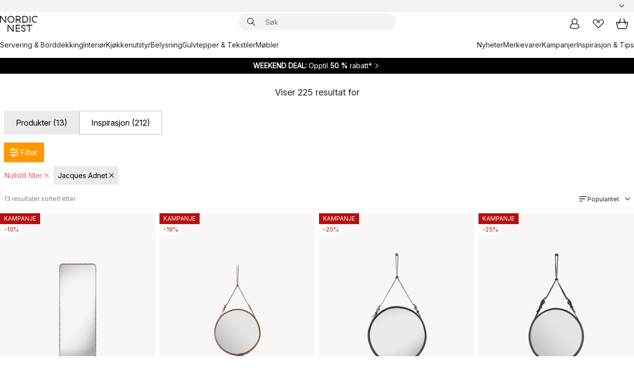

--- FILE ---
content_type: text/html; charset=utf-8
request_url: https://www.nordicnest.no/sok/?designers=Jacques+Adnet&onlyproducts=true
body_size: 85245
content:
<!DOCTYPE html><html lang="nb-NO"><head><script>(function(w,i,g){w[g]=w[g]||[];if(typeof w[g].push=='function')w[g].push(i)})
(window,'GTM-WRL99SXS','google_tags_first_party');</script><script>(function(w,d,s,l){w[l]=w[l]||[];(function(){w[l].push(arguments);})('set', 'developer_id.dY2E1Nz', true);
		var f=d.getElementsByTagName(s)[0],
		j=d.createElement(s);j.async=true;j.src='/securemetrics/';
		f.parentNode.insertBefore(j,f);
		})(window,document,'script','dataLayer');</script><meta name="viewport" content="width=device-width, initial-scale=1"/><script type="module" src="/static/runtime.1c6cd4d0e538c820.js" async=""></script><script type="module" src="/static/main.1e5554d967e43fd3.js" async=""></script><script type="module" src="/static/vendor.7f95a0690cc7c913.js" async=""></script><meta name="theme-color" content="#000"/><title>Nordic Nest - Søkeresultat</title><meta data-excite="true" property="og:title" content="Nordic Nest - Søkeresultat"/><meta data-excite="true" name="robots" content="noindex,follow"/><meta data-excite="true" name="description" content="Nordic Nest - Søkeresultat"/><meta data-excite="true" property="og:description" content="Nordic Nest - Søkeresultat"/><link rel="canonical" href="https://www.nordicnest.no/sok/" data-excite="true"/><link rel="og:url" href="https://www.nordicnest.no/sok/?designers=Jacques+Adnet&amp;onlyproducts=true" data-excite="true"/><link rel="manifest" href="/webappmanifest" crossorigin="use-credentials"/></head><script type="text/javascript">window.dataLayer = window.dataLayer || [];

            function gtag(){ dataLayer.push(arguments); }
            
            // Set default consent to 'denied' as a placeholder
            
            // Determine actual values based on customer's own requirements
            
            gtag('consent', 'default', {
            
            'ad_storage': 'denied',
            
            'ad_user_data': 'denied',
            
            'ad_personalization': 'denied',
            
            'analytics_storage': 'denied',
            
            'wait_for_update': 500
            
            });
            
            gtag('set', 'ads_data_redaction', true);</script><script id="CookieConsent" type="text/javascript" data-culture="NB" src="https://policy.app.cookieinformation.com/uc.js" data-gcm-version="2.0"></script><link rel="stylesheet" href="/static/main.ce45a92616384d33.css"/><link rel="stylesheet" href="/static/vendor.c7c4a3e591ac7730.css"/><script>(function(w,d,s,l,i){w[l]=w[l]||[];w[l].push({'gtm.start':
new Date().getTime(),event:'gtm.js'});var f=d.getElementsByTagName(s)[0],
j=d.createElement(s),dl=l!='dataLayer'?'&l='+l:'';j.defer=true;j.src=
'https://www.googletagmanager.com/gtm.js?id='+i+dl;f.parentNode.insertBefore(j,f);
})(window,document,'script','dataLayer','GTM-WRL99SXS');</script><script>document.addEventListener('load',function(e) {  if (e.target instanceof HTMLImageElement){ e.target.style.opacity = '1'}},{ capture: true });</script><div id="container"><style data-glitz="">.a{color:inherit}.b{background-color:#F3F3F3}</style><div class="a b"><style data-glitz="">.c{z-index:6}.d{height:24px}.e{position:relative}.f{align-items:center;-webkit-box-align:center}.g{grid-template-columns:1fr auto 1fr;-ms-grid-columns:1fr auto 1fr}.h{grid-template-areas:"left center right"}.i{display:-ms-grid;display:grid}.k{width:100%}.o{padding-right:16px}.p{padding-left:16px}@media (min-width: 1281px){.j{height:30px}.l{max-width:1440px}.m{margin-right:auto}.n{margin-left:auto}.q{padding-right:40px}.r{padding-left:40px}}</style><div class="c d e f g h i j k l m n o p q r"><style data-glitz="">.s{max-width:500px}.t{justify-content:center;-webkit-box-pack:center}.u{height:inherit}.v{display:-webkit-box;display:-moz-box;display:-ms-flexbox;display:-webkit-flex;display:flex}.w{grid-area:center}</style><div class="s k t u v w e"><style data-glitz="">.x{gap:8px}.y{font-size:12px}.z{pointer-events:none}.a0{will-change:transform, opacity}.a1{transform:translateY(50%)}.a2{bottom:0}.a3{position:absolute}.a4{opacity:0}</style><div class="a x y t f v u z a0 a1 a2 a3 a4"><style data-glitz="">.a5{width:24px}.a6{color:#ff9800}.a7{min-width:1.5em}.a8{min-height:1.5em}.a9{display:block}</style><svg xmlns="http://www.w3.org/2000/svg" fill="none" stroke="currentColor" stroke-linecap="square" stroke-width="1.5" viewBox="0 0 24 24" class="d a5 a6 a7 a8 a9"><path d="m4.5 11.25 5.25 5.25 9-9"></path></svg><style data-glitz="">.aa{white-space:nowrap}.ab{margin-bottom:0}.ae{line-height:1.7142857142857142}@media (min-width: 1281px){.ac{margin-bottom:0}}</style><p class="aa y ab ac ae">★ ★ ★ ★ 4.3 / 5 TRUSTPILOT</p></div><div class="a x y t f v u z a0 a1 a2 a3 a4"><svg xmlns="http://www.w3.org/2000/svg" fill="none" stroke="currentColor" stroke-linecap="square" stroke-width="1.5" viewBox="0 0 24 24" class="d a5 a6 a7 a8 a9"><path d="m4.5 11.25 5.25 5.25 9-9"></path></svg><p class="aa y ab ac ae"><style data-glitz="">.ag{text-decoration:underline}.af:hover{text-decoration:underline}.ai:hover{color:inherit}.ah:visited{color:inherit}</style><a class="af ag ah ai a" data-spa-link="true" href="/kundservice-no/bestillingsinformasjon/">FRI FRAKT OVER 699 KR*</a></p></div><div class="a x y t f v u z a0 a1 a2 a3 a4"><svg xmlns="http://www.w3.org/2000/svg" fill="none" stroke="currentColor" stroke-linecap="square" stroke-width="1.5" viewBox="0 0 24 24" class="d a5 a6 a7 a8 a9"><path d="m4.5 11.25 5.25 5.25 9-9"></path></svg><p class="aa y ab ac ae"><a class="af ag ah ai a" data-spa-link="true" href="/mine-sider/kundeklubb/">BLI MEDLEM</a><span> - FÅ 2 % PÅ ALLE KJØP </span></p></div><div class="a x y t f v u z a0 a1 a2 a3 a4"><svg xmlns="http://www.w3.org/2000/svg" fill="none" stroke="currentColor" stroke-linecap="square" stroke-width="1.5" viewBox="0 0 24 24" class="d a5 a6 a7 a8 a9"><path d="m4.5 11.25 5.25 5.25 9-9"></path></svg><p class="aa y ab ac ae">60 DAGER ANGRERETT</p></div><div class="a x y t f v u z a0 a1 a2 a3 a4"><svg xmlns="http://www.w3.org/2000/svg" fill="none" stroke="currentColor" stroke-linecap="square" stroke-width="1.5" viewBox="0 0 24 24" class="d a5 a6 a7 a8 a9"><path d="m4.5 11.25 5.25 5.25 9-9"></path></svg><p class="aa y ab ac ae"><a class="af ag ah ai a" data-spa-link="true" href="/mine-sider/kundeklubb/">SOM MEDLEM FÅR DU 2 % BONUS PÅ ALLE KJØP*</a></p></div></div><style data-glitz="">.aj{justify-self:end;-ms-grid-column-align:end}.ak{grid-area:right}.al{height:100%}.am{font-size:14px}.an{text-transform:capitalize}.ao{flex-direction:column;-webkit-box-orient:vertical;-webkit-box-direction:normal}</style><div value="nb-NO" options="" class="aj ak al am an ao v"><input type="hidden" value="nb-NO"/><style data-glitz="">.ap{border-bottom-color:transparent}.aq{border-bottom-style:solid}.ar{border-bottom-width:0}.as{border-top-color:transparent}.at{border-top-style:solid}.au{border-top-width:0}.av{border-right-color:transparent}.aw{border-right-style:solid}.ax{border-right-width:0}.ay{border-left-color:transparent}.az{border-left-style:solid}.b0{border-left-width:0}.bd{background-color:transparent}.be{font-weight:bold}.bf{padding-right:0}.bg{padding-left:0}.bh{line-height:24px}.bi{padding-bottom:3px}.bj{padding-top:3px}.bk{z-index:4}.bl{cursor:pointer}.bm{justify-content:space-between;-webkit-box-pack:justify}.bn{user-select:none;-webkit-user-select:none;-ms-user-select:none}.bo{font-variant:inherit}.bp{font-style:inherit}@media (min-width: 1281px){.b1{border-bottom-color:transparent}.b2{border-bottom-style:solid}.b3{border-bottom-width:0}.b4{border-top-color:transparent}.b5{border-top-style:solid}.b6{border-top-width:0}.b7{border-right-color:transparent}.b8{border-right-style:solid}.b9{border-right-width:0}.ba{border-left-color:transparent}.bb{border-left-style:solid}.bc{border-left-width:0}}</style><button id=":Rehc:-button" role="combobox" aria-haspopup="listbox" aria-expanded="false" aria-controls=":Rehc:-listbox" aria-label="Missing translation for selectAnOption" tabindex="0" class="ap aq ar as at au av aw ax ay az b0 b1 b2 b3 b4 b5 b6 b7 b8 b9 ba bb bc bd be bf bg bh y bi bj al bk bl f bm v a bn bo bp"><style data-glitz="">.bq{font-weight:500}.br{overflow:hidden}.bs{text-overflow:ellipsis}</style><span class="al bq k f v br bs aa"></span><style data-glitz="">.bt{margin-left:8px}.bu{flex-shrink:0}.bv{width:1.5em}.bw{height:1.5em}</style><svg xmlns="http://www.w3.org/2000/svg" fill="none" viewBox="0 0 24 24" aria-hidden="true" class="y bt bu bv bw a9"><path stroke="currentColor" stroke-linecap="round" stroke-linejoin="round" stroke-width="1.5" d="m6 9 6 6 6-6"></path></svg></button><style data-glitz="">.bx{z-index:5}</style><div class="bx e"></div></div></div></div><style data-glitz="">.by{z-index:3}.bz{top:-1px}.c0{background-color:#FFFFFF}.c1{position:-webkit-sticky;position:sticky}.c2{height:auto}.c3{align-items:inherit;-webkit-box-align:inherit}</style><header class="by bz c0 c1 c2 c3 ao"><style data-glitz="">@media (min-width: 1281px){.c4{height:66px}}</style><div class="e bm f g i c4 q r k l m n"><style data-glitz="">.c5{justify-self:flex-start}</style><div class="c5 f v"><style data-glitz="">.c7{text-decoration:none}.c6:hover{text-decoration:none}</style><a aria-label="Startside" class="ah ai c6 c7 a" data-spa-link="true" href="/sok/?designers=Jacques+Adnet&amp;onlyproducts=true"><style data-glitz="">.c8{height:32px}.c9{width:auto}</style><svg xmlns="http://www.w3.org/2000/svg" viewBox="0 0 114.24 48" class="c8 c9 a9"><path d="M87.093 48V29.814h-8.185V27.13h19.078v2.684h-8.215V48Zm-17.823-.239a6.4 6.4 0 0 1-1.92-.8 6.1 6.1 0 0 1-1.637-1.535 7 7 0 0 1-1.115-2.4l2.351-1.253a4.9 4.9 0 0 0 1.458 2.639 4.1 4.1 0 0 0 2.8.91 3.93 3.93 0 0 0 2.559-.776 2.72 2.72 0 0 0 .952-2.236 2.8 2.8 0 0 0-.312-1.386 3 3 0 0 0-.834-.939 4.6 4.6 0 0 0-1.175-.626q-.654-.238-1.369-.478-1.012-.328-2.112-.759A8.4 8.4 0 0 1 66.9 37a5.5 5.5 0 0 1-1.488-1.714 5.06 5.06 0 0 1-.581-2.519 5.5 5.5 0 0 1 .506-2.4 5.15 5.15 0 0 1 1.369-1.774 6 6 0 0 1 2.012-1.093 7.7 7.7 0 0 1 2.4-.372 6.5 6.5 0 0 1 4.167 1.342 7.07 7.07 0 0 1 2.381 3.667l-2.531 1.013a4.5 4.5 0 0 0-1.517-2.563 4.17 4.17 0 0 0-2.559-.775 3.67 3.67 0 0 0-2.649.864 2.83 2.83 0 0 0-.893 2.117 2.5 2.5 0 0 0 .312 1.3 3 3 0 0 0 .863.91 5.8 5.8 0 0 0 1.31.67q.759.284 1.622.581 1.221.417 2.277.88a7 7 0 0 1 1.83 1.133 4.8 4.8 0 0 1 1.221 1.625 5.5 5.5 0 0 1 .446 2.326 6.1 6.1 0 0 1-.5 2.578 5.2 5.2 0 0 1-1.355 1.8 5.5 5.5 0 0 1-1.965 1.058 7.9 7.9 0 0 1-2.345.346 8.6 8.6 0 0 1-1.964-.239ZM38.822 48l-13.3-16.547V48H22.84V27.13h2.678l13.3 16.577V27.13H41.5V48Zm8.905 0V27.13h12.8v2.683H50.406v6.411h10.119v2.683H50.406v6.41h10.119V48Zm14.54-26.453-6.059-7.533h-5.8v6.857h-2.682V0h8.007a7.4 7.4 0 0 1 2.8.522 6.7 6.7 0 0 1 2.217 1.461A6.9 6.9 0 0 1 62.221 4.2a7.2 7.2 0 0 1 .536 2.8 7 7 0 0 1-1 3.757 6.7 6.7 0 0 1-2.693 2.474l5.331 6.6-2.129 1.712ZM50.406 11.33h3.66L52.22 9.022l2.08-1.669 2.976 3.708A4.2 4.2 0 0 0 59.3 9.54a4.23 4.23 0 0 0 .774-2.534 4.35 4.35 0 0 0-.343-1.744 4.3 4.3 0 0 0-.931-1.371A4.2 4.2 0 0 0 57.415 3a4.5 4.5 0 0 0-1.681-.313h-5.328Zm52.406 8.75a10 10 0 0 1-3.259-2.191 10.4 10.4 0 0 1-2.188-3.309 10.6 10.6 0 0 1-.8-4.145 10.6 10.6 0 0 1 .8-4.144 10.4 10.4 0 0 1 2.188-3.309 9.9 9.9 0 0 1 3.273-2.191A10.5 10.5 0 0 1 106.918 0a9.9 9.9 0 0 1 4.048.805 12 12 0 0 1 3.274 2.146l-1.22 2.534a10 10 0 0 0-.9-.833 10.5 10.5 0 0 0-1.768-1.165 7.54 7.54 0 0 0-3.556-.8 7.8 7.8 0 0 0-2.991.567 7.2 7.2 0 0 0-2.4 1.579 7.3 7.3 0 0 0-1.591 2.445 8.35 8.35 0 0 0-.581 3.16 8.35 8.35 0 0 0 .581 3.161 7.3 7.3 0 0 0 1.591 2.444 7.2 7.2 0 0 0 2.4 1.58 7.8 7.8 0 0 0 2.991.567 9.6 9.6 0 0 0 1.859-.179 8.5 8.5 0 0 0 1.98-.686l.476 2.684a17 17 0 0 1-2.262.656 10.37 10.37 0 0 1-6.042-.581Zm-13.054.791V0h2.678v20.87Zm-21.665 0V0h7.143a10.7 10.7 0 0 1 4.107.79 10.2 10.2 0 0 1 3.3 2.176 9.9 9.9 0 0 1 2.188 3.294 10.9 10.9 0 0 1 .789 4.174 10.9 10.9 0 0 1-.789 4.174 10 10 0 0 1-2.185 3.292 10.2 10.2 0 0 1-3.3 2.176 10.7 10.7 0 0 1-4.107.79Zm2.678-2.684h4.464a8.3 8.3 0 0 0 3.081-.566 7.2 7.2 0 0 0 2.44-1.595 7.4 7.4 0 0 0 1.607-2.46 8.3 8.3 0 0 0 .581-3.13 8.2 8.2 0 0 0-.581-3.116 7.26 7.26 0 0 0-4.047-4.055 8.1 8.1 0 0 0-3.081-.581h-4.464ZM15.982 20.87 2.678 4.323V20.87H0V0h2.678l13.3 16.577V0h2.678v20.87Zm13.074-.791a9.96 9.96 0 0 1-5.491-5.5 10.8 10.8 0 0 1-.789-4.145 10.8 10.8 0 0 1 .789-4.144 9.95 9.95 0 0 1 5.491-5.5A10.7 10.7 0 0 1 33.194 0a10.85 10.85 0 0 1 4.152.791 9.9 9.9 0 0 1 3.3 2.19 10.2 10.2 0 0 1 2.173 3.31 10.8 10.8 0 0 1 .789 4.144 10.8 10.8 0 0 1-.789 4.145 10.2 10.2 0 0 1-2.173 3.309 9.9 9.9 0 0 1-3.3 2.191 10.8 10.8 0 0 1-4.152.79 10.7 10.7 0 0 1-4.138-.791M30.1 3.264a7.19 7.19 0 0 0-4.063 4.07 8.2 8.2 0 0 0-.58 3.1 8.2 8.2 0 0 0 .58 3.1A7.18 7.18 0 0 0 30.1 17.6a8.53 8.53 0 0 0 6.191 0 7.18 7.18 0 0 0 4.063-4.069 8.2 8.2 0 0 0 .581-3.1 8.2 8.2 0 0 0-.581-3.1 7.19 7.19 0 0 0-4.063-4.07 8.53 8.53 0 0 0-6.191 0Z" style="fill:#1e2022"></path></svg></a></div><style data-glitz="">.ca{transition-timing-function:ease-out}.cb{transition-duration:200ms}.cc{transition-property:background, box-shadow;-webkit-transition-property:background, box-shadow;-moz-transition-property:background, box-shadow}.cd{z-index:1}@media (min-width: 1281px){.ce{width:400px}.cf{align-items:center;-webkit-box-align:center}}</style><form role="search" class="ca cb cc k e cd v ce cf" action=""><style data-glitz="">.cg{border-bottom-width:thin}.ch{border-top-width:thin}.ci{border-right-width:thin}.cj{border-left-width:thin}.ck{height:34px}.cl{border-radius:50px}.cq{transition-property:background-color;-webkit-transition-property:background-color;-moz-transition-property:background-color}@media (max-width: 1280px){.cm{border-bottom-color:transparent}.cn{margin-bottom:8px}.co{margin-right:12px}.cp{margin-left:12px}}</style><div class="b aq ap cg at as ch aw av ci az ay cj ck cd k f v cl cm cn co cp ca cb cq"><style data-glitz="">.cr{padding-bottom:0}.cs{padding-top:0}.ct{border-radius:0}.cu{text-transform:initial}.d1{font-size:16px}.d2{transition-property:color, background, opacity, border-color;-webkit-transition-property:color, background, opacity, border-color;-moz-transition-property:color, background, opacity, border-color}.d3{border-bottom-width:1px}.d4{border-top-width:1px}.d5{border-right-width:1px}.d6{border-left-width:1px}@media (hover: hover){.cv:hover{border-bottom-color:transparent}.cw:hover{border-top-color:transparent}.cx:hover{border-right-color:transparent}.cy:hover{border-left-color:transparent}.cz:hover{background-color:transparent}.d0:hover{color:inherit}}</style><button tabindex="0" type="submit" aria-label="Søk" data-test-id="quick-search-btn" class="bt cr cs bf bg bu ct a bd cu f t v cv cw cx cy cz d0 bh d1 ca cb d2 ap aq d3 as at d4 av aw d5 ay az d6 bn bo bp"><style data-glitz="">.d7{margin-bottom:8px}.d8{margin-top:8px}.d9{margin-right:8px}.da{height:16px}.db{width:16px}</style><svg xmlns="http://www.w3.org/2000/svg" viewBox="0 0 26.414 26.414" class="d7 d8 d9 bt da db a9"><defs><style>.search_svg__a{fill:none;stroke:#1e2022;stroke-linecap:square;stroke-miterlimit:10;stroke-width:2px}</style></defs><g transform="translate(1 1)"><circle cx="9.5" cy="9.5" r="9.5" class="search_svg__a"></circle><path d="m14 14 10 10" class="search_svg__a"></path></g></svg></button><style data-glitz="">.dd{flex-grow:1;-webkit-box-flex:1}.dj{border-bottom-style:none}.dk{border-top-style:none}.dl{border-right-style:none}.dm{border-left-style:none}.dn{padding-left:12px}.dc::-webkit-search-cancel-button{display:none}.de:focus{outline-style:none}.df:focus{border-bottom-style:none}.dg:focus{border-top-style:none}.dh:focus{border-right-style:none}.di:focus{border-left-style:none}</style><input tabindex="0" aria-label="Søk" aria-disabled="false" role="combobox" type="search" autoComplete="off" aria-autocomplete="list" aria-activedescendant="-1-item-" aria-expanded="false" aria-controls="suggestions" aria-owns="suggestions" placeholder="Søk" data-test-id="quick-search-input" class="dc dd de df dg dh di dj dk dl dm bd u k dn am" name="q" value=""/><style data-glitz="">.do{visibility:hidden}</style><button type="button" tabindex="0" aria-label="LUKK" class="d9 cr cs bf bg bu do ct a bd cu f t v cv cw cx cy cz d0 bh d1 ca cb d2 ap aq d3 as at d4 av aw d5 ay az d6 bn bo bp"><svg xmlns="http://www.w3.org/2000/svg" viewBox="0 0 32 32" class="d7 d8 d9 bt da db a9"><path fill="none" stroke="currentColor" stroke-linecap="square" stroke-miterlimit="10" stroke-width="2" d="m16 16-8.657 8.656L16 16 7.343 7.343 16 16l8.656-8.657L16 16l8.657 8.657z"></path></svg></button></div><style data-glitz="">.dp{left:12px}.dq{top:40px}.dr{width:calc(100% - 24px)}.ds{border-radius:16px}.dv{transition-property:border-color, box-shadow;-webkit-transition-property:border-color, box-shadow;-moz-transition-property:border-color, box-shadow}.dw{height:0}.dx{background-color:white}@media (min-width: 1281px){.dt{left:0}.du{width:100%}}</style><div class="dp dq dr a3 ar aq ap au at as ax aw av b0 az ay ds dt du ca cb dv dw br dx b6"><style data-glitz="">.dy{padding-bottom:16px}.dz{padding-top:8px}</style><div class="dy dz"></div></div></form><style data-glitz="">.e0{justify-self:flex-end}</style><div class="e0 f v"><style data-glitz="">.e1{padding-bottom:11px}.e2{padding-top:11px}.e3{padding-right:11px}.e4{padding-left:11px}</style><a aria-label="Mine sider" data-test-id="my-pages-button" class="ct a bd cu f t v cv cw cx cy cz d0 bh d1 e1 e2 e3 e4 ca cb d2 ap aq d3 as at d4 av aw d5 ay az d6 ai c6 c7" data-spa-link="true" href=""><svg xmlns="http://www.w3.org/2000/svg" viewBox="0 0 32 32" data-test-id="my-pages-link" class="bv bw a9"><defs><style>.user_svg__a{fill:none;stroke:#1e2022;stroke-miterlimit:10;stroke-width:2px}</style></defs><circle cx="7" cy="7" r="7" class="user_svg__a" transform="translate(9 3)"></circle><path d="M12.007 15.645A11.44 11.44 0 0 0 4 26.375 27 27 0 0 0 16 29a27 27 0 0 0 12-2.625 11.44 11.44 0 0 0-8-10.73" class="user_svg__a"></path></svg></a><style data-glitz="">.e5{overflow:visible}</style><a aria-label="Mine favoritter" class="e5 e ct a bd cu f t v cv cw cx cy cz d0 bh d1 e1 e2 e3 e4 ca cb d2 ap aq d3 as at d4 av aw d5 ay az d6 ai c6 c7" data-spa-link="true" href=""><svg xmlns="http://www.w3.org/2000/svg" fill="none" viewBox="0 0 32 32" data-test-id="my-wishlist-link" class="bv bw a9"><path stroke="currentColor" stroke-linecap="square" stroke-miterlimit="10" stroke-width="2" d="m13 13 7.071-6.317a5.866 5.866 0 0 1 8.225 0 5.7 5.7 0 0 1 0 8.127L15.959 27 3.7 14.81a5.7 5.7 0 0 1 0-8.127 5.866 5.866 0 0 1 8.225 0S16.582 10.533 19 13"></path></svg></a><button aria-label="Handlekurv" title="Du har 0 produkter i  handlevognen." data-test-id="header-cart-icon" class="e5 e ct a bd cu f t v cv cw cx cy cz d0 bh d1 e1 e2 e3 e4 ca cb d2 ap aq d3 as at d4 av aw d5 ay az d6 bn bo bp"><svg xmlns="http://www.w3.org/2000/svg" fill="none" viewBox="0 0 28.138 25.265" data-test-id="minicart-link" class="bv bw a9"><g stroke="currentColor" stroke-linecap="square" stroke-miterlimit="10" stroke-width="2"><path d="m18.069 1.265 4 12M10.069 1.265l-4 12M1.069 9.265h26s-1 15-6 15h-14c-5 0-6-15-6-15Z"></path></g></svg></button></div></div><style data-glitz="">.e6{min-height:44px}</style><nav class="e6 k dy dz"><div class="bm v q r k l m n"><style data-glitz="">.e7{gap:24px}.e8{list-style:none}.e9{margin-top:0}.ea{margin-right:0}.eb{margin-left:0}</style><ul class="e7 v e8 cr cs bf bg ab e9 ea eb"><li><a data-test-id="product-category-tabs" class="af aa a9 bq am ah ai c7 a" data-spa-link="true" href="/servering-og-borddekking/">Servering &amp; Borddekking</a></li><li><a data-test-id="product-category-tabs" class="af aa a9 bq am ah ai c7 a" data-spa-link="true" href="/innredning/">Interiør</a></li><li><a data-test-id="product-category-tabs" class="af aa a9 bq am ah ai c7 a" data-spa-link="true" href="/kjokken--matlaging/">Kjøkkenutstyr</a></li><li><a data-test-id="product-category-tabs" class="af aa a9 bq am ah ai c7 a" data-spa-link="true" href="/belysning/">Belysning</a></li><li><a data-test-id="product-category-tabs" class="af aa a9 bq am ah ai c7 a" data-spa-link="true" href="/gulvtepper--stoff/">Gulvtepper &amp; Tekstiler</a></li><li><a data-test-id="product-category-tabs" class="af aa a9 bq am ah ai c7 a" data-spa-link="true" href="/mobler/">Møbler</a></li></ul><ul class="e7 v e8 cr cs bf bg ab e9 ea eb"><li><a class="bq af aa a9 am ah ai c7 a" data-spa-link="true" href="/nyheter/">Nyheter</a></li><li><a class="bq af aa a9 am ah ai c7 a" data-spa-link="true" href="/merkevarer/">Merkevarer</a></li><li><a class="bq af aa a9 am ah ai c7 a" data-spa-link="true" href="/kampanjer/">Kampanjer</a></li><li><a class="bq af aa a9 am ah ai c7 a" data-spa-link="true" href="/inspirasjon-tips/">Inspirasjon &amp; Tips</a></li></ul></div></nav></header><div style="display:contents"><style data-glitz="">.ee{width:440px}.ef{top:0}.eg{left:100%}.eh{will-change:transform}.ei{max-width:100%}.ej{position:fixed}@media (min-width: 1281px){.ec{display:none}.ed{width:auto}}</style><div class="c0 br ec ed ee a2 ef eg eh ei ao v ej"><style data-glitz="">.ek{padding-bottom:4px}.el{padding-top:4px}</style><div class="ek el a9 e"><style data-glitz="">.em{transform:translate(-50%, -50%)}.en{top:50%}.eo{left:50%}</style><svg xmlns="http://www.w3.org/2000/svg" viewBox="0 0 114.24 48" class="em en eo a3 c8 c9 a9"><path d="M87.093 48V29.814h-8.185V27.13h19.078v2.684h-8.215V48Zm-17.823-.239a6.4 6.4 0 0 1-1.92-.8 6.1 6.1 0 0 1-1.637-1.535 7 7 0 0 1-1.115-2.4l2.351-1.253a4.9 4.9 0 0 0 1.458 2.639 4.1 4.1 0 0 0 2.8.91 3.93 3.93 0 0 0 2.559-.776 2.72 2.72 0 0 0 .952-2.236 2.8 2.8 0 0 0-.312-1.386 3 3 0 0 0-.834-.939 4.6 4.6 0 0 0-1.175-.626q-.654-.238-1.369-.478-1.012-.328-2.112-.759A8.4 8.4 0 0 1 66.9 37a5.5 5.5 0 0 1-1.488-1.714 5.06 5.06 0 0 1-.581-2.519 5.5 5.5 0 0 1 .506-2.4 5.15 5.15 0 0 1 1.369-1.774 6 6 0 0 1 2.012-1.093 7.7 7.7 0 0 1 2.4-.372 6.5 6.5 0 0 1 4.167 1.342 7.07 7.07 0 0 1 2.381 3.667l-2.531 1.013a4.5 4.5 0 0 0-1.517-2.563 4.17 4.17 0 0 0-2.559-.775 3.67 3.67 0 0 0-2.649.864 2.83 2.83 0 0 0-.893 2.117 2.5 2.5 0 0 0 .312 1.3 3 3 0 0 0 .863.91 5.8 5.8 0 0 0 1.31.67q.759.284 1.622.581 1.221.417 2.277.88a7 7 0 0 1 1.83 1.133 4.8 4.8 0 0 1 1.221 1.625 5.5 5.5 0 0 1 .446 2.326 6.1 6.1 0 0 1-.5 2.578 5.2 5.2 0 0 1-1.355 1.8 5.5 5.5 0 0 1-1.965 1.058 7.9 7.9 0 0 1-2.345.346 8.6 8.6 0 0 1-1.964-.239ZM38.822 48l-13.3-16.547V48H22.84V27.13h2.678l13.3 16.577V27.13H41.5V48Zm8.905 0V27.13h12.8v2.683H50.406v6.411h10.119v2.683H50.406v6.41h10.119V48Zm14.54-26.453-6.059-7.533h-5.8v6.857h-2.682V0h8.007a7.4 7.4 0 0 1 2.8.522 6.7 6.7 0 0 1 2.217 1.461A6.9 6.9 0 0 1 62.221 4.2a7.2 7.2 0 0 1 .536 2.8 7 7 0 0 1-1 3.757 6.7 6.7 0 0 1-2.693 2.474l5.331 6.6-2.129 1.712ZM50.406 11.33h3.66L52.22 9.022l2.08-1.669 2.976 3.708A4.2 4.2 0 0 0 59.3 9.54a4.23 4.23 0 0 0 .774-2.534 4.35 4.35 0 0 0-.343-1.744 4.3 4.3 0 0 0-.931-1.371A4.2 4.2 0 0 0 57.415 3a4.5 4.5 0 0 0-1.681-.313h-5.328Zm52.406 8.75a10 10 0 0 1-3.259-2.191 10.4 10.4 0 0 1-2.188-3.309 10.6 10.6 0 0 1-.8-4.145 10.6 10.6 0 0 1 .8-4.144 10.4 10.4 0 0 1 2.188-3.309 9.9 9.9 0 0 1 3.273-2.191A10.5 10.5 0 0 1 106.918 0a9.9 9.9 0 0 1 4.048.805 12 12 0 0 1 3.274 2.146l-1.22 2.534a10 10 0 0 0-.9-.833 10.5 10.5 0 0 0-1.768-1.165 7.54 7.54 0 0 0-3.556-.8 7.8 7.8 0 0 0-2.991.567 7.2 7.2 0 0 0-2.4 1.579 7.3 7.3 0 0 0-1.591 2.445 8.35 8.35 0 0 0-.581 3.16 8.35 8.35 0 0 0 .581 3.161 7.3 7.3 0 0 0 1.591 2.444 7.2 7.2 0 0 0 2.4 1.58 7.8 7.8 0 0 0 2.991.567 9.6 9.6 0 0 0 1.859-.179 8.5 8.5 0 0 0 1.98-.686l.476 2.684a17 17 0 0 1-2.262.656 10.37 10.37 0 0 1-6.042-.581Zm-13.054.791V0h2.678v20.87Zm-21.665 0V0h7.143a10.7 10.7 0 0 1 4.107.79 10.2 10.2 0 0 1 3.3 2.176 9.9 9.9 0 0 1 2.188 3.294 10.9 10.9 0 0 1 .789 4.174 10.9 10.9 0 0 1-.789 4.174 10 10 0 0 1-2.185 3.292 10.2 10.2 0 0 1-3.3 2.176 10.7 10.7 0 0 1-4.107.79Zm2.678-2.684h4.464a8.3 8.3 0 0 0 3.081-.566 7.2 7.2 0 0 0 2.44-1.595 7.4 7.4 0 0 0 1.607-2.46 8.3 8.3 0 0 0 .581-3.13 8.2 8.2 0 0 0-.581-3.116 7.26 7.26 0 0 0-4.047-4.055 8.1 8.1 0 0 0-3.081-.581h-4.464ZM15.982 20.87 2.678 4.323V20.87H0V0h2.678l13.3 16.577V0h2.678v20.87Zm13.074-.791a9.96 9.96 0 0 1-5.491-5.5 10.8 10.8 0 0 1-.789-4.145 10.8 10.8 0 0 1 .789-4.144 9.95 9.95 0 0 1 5.491-5.5A10.7 10.7 0 0 1 33.194 0a10.85 10.85 0 0 1 4.152.791 9.9 9.9 0 0 1 3.3 2.19 10.2 10.2 0 0 1 2.173 3.31 10.8 10.8 0 0 1 .789 4.144 10.8 10.8 0 0 1-.789 4.145 10.2 10.2 0 0 1-2.173 3.309 9.9 9.9 0 0 1-3.3 2.191 10.8 10.8 0 0 1-4.152.79 10.7 10.7 0 0 1-4.138-.791M30.1 3.264a7.19 7.19 0 0 0-4.063 4.07 8.2 8.2 0 0 0-.58 3.1 8.2 8.2 0 0 0 .58 3.1A7.18 7.18 0 0 0 30.1 17.6a8.53 8.53 0 0 0 6.191 0 7.18 7.18 0 0 0 4.063-4.069 8.2 8.2 0 0 0 .581-3.1 8.2 8.2 0 0 0-.581-3.1 7.19 7.19 0 0 0-4.063-4.07 8.53 8.53 0 0 0-6.191 0Z" style="fill:#1e2022"></path></svg><style data-glitz="">.ep{float:right}</style><button class="ep ct a bd cu f t v cv cw cx cy cz d0 bh d1 e1 e2 e3 e4 ca cb d2 ap aq d3 as at d4 av aw d5 ay az d6 br e bn bo bp"><svg xmlns="http://www.w3.org/2000/svg" viewBox="0 0 32 32" class="bv bw a9"><path fill="none" stroke="currentColor" stroke-linecap="square" stroke-miterlimit="10" stroke-width="2" d="m16 16-8.657 8.656L16 16 7.343 7.343 16 16l8.656-8.657L16 16l8.657 8.657z"></path></svg></button></div><style data-glitz="">.eq{grid-template-columns:repeat(2, 1fr);-ms-grid-columns:repeat(2, 1fr)}</style><div class="eq i"><style data-glitz="">.es{padding-bottom:12px}.et{padding-top:12px}.eu{transition-duration:300ms}.ev{padding-right:23px}.ew{padding-left:23px}.ex{color:black}.f4{border-bottom-color:#bbbcbc}.f5{border-top-color:#bbbcbc}.f6{border-right-color:#bbbcbc}.f7{border-left-color:#bbbcbc}.er:focus-visible{outline-offset:-2px}@media (hover: hover){.ey:hover{border-bottom-color:#bbbcbc}.ez:hover{border-top-color:#bbbcbc}.f0:hover{border-right-color:#bbbcbc}.f1:hover{border-left-color:#bbbcbc}.f2:hover{background-color:#f5f5f5}.f3:hover{color:black}}</style><button class="c0 er es et ar au ax b0 cu cq eu bq am f t v bh ev ew ct ex ey ez f0 f1 f2 f3 ca f4 aq f5 at f6 aw f7 az bn bo bp">Produkter</button><style data-glitz="">.f8{background-color:#ebebeb}</style><button class="f8 er es et ar au ax b0 cu cq eu bq am f t v bh ev ew ct ex ey ez f0 f1 f2 f3 ca f4 aq f5 at f6 aw f7 az bn bo bp">Annet</button></div><style data-glitz="">.f9{overflow-x:hidden}</style><nav class="al f9 e dd"><style data-glitz="">.fa{will-change:opacity, transform}</style><div class="fa ao v a2 ef al k a3"><style data-glitz="">.fb{overflow-y:auto}.fc{-webkit-overflow-scrolling:touch}</style><ul class="fb fc e8 cr cs bf bg ab e9 ea eb"><style data-glitz="">@media (max-width: 1280px){.fd{border-bottom-style:solid}.fe{border-bottom-width:1px}.ff{border-bottom-color:#f5f5f5}}</style><li class="fd fe ff"><style data-glitz="">.fg{padding-right:24px}.fh{padding-left:24px}@media (max-width: 1280px){.fi{padding-bottom:16px}.fj{padding-top:16px}.fk{padding-right:24px}.fl{padding-left:24px}.fm{font-size:16px}.fn{font-weight:500}}</style><a data-test-id="sidebar-product-category" class="es et fg fh aa k f bm v fi fj fk fl fm fn ah ai c6 c7 a" data-spa-link="true" href="/servering-og-borddekking/">Servering &amp; Borddekking<style data-glitz="">.fo{transform:rotate(270deg)}</style><svg xmlns="http://www.w3.org/2000/svg" fill="none" viewBox="0 0 24 24" class="y fo bv bw a9"><path fill="currentColor" d="M4.943 9.75 6 8.693l6 6 6-6 1.058 1.057L12 16.808z"></path></svg></a></li><li class="fd fe ff"><a data-test-id="sidebar-product-category" class="es et fg fh aa k f bm v fi fj fk fl fm fn ah ai c6 c7 a" data-spa-link="true" href="/innredning/">Interiør<svg xmlns="http://www.w3.org/2000/svg" fill="none" viewBox="0 0 24 24" class="y fo bv bw a9"><path fill="currentColor" d="M4.943 9.75 6 8.693l6 6 6-6 1.058 1.057L12 16.808z"></path></svg></a></li><li class="fd fe ff"><a data-test-id="sidebar-product-category" class="es et fg fh aa k f bm v fi fj fk fl fm fn ah ai c6 c7 a" data-spa-link="true" href="/kjokken--matlaging/">Kjøkkenutstyr<svg xmlns="http://www.w3.org/2000/svg" fill="none" viewBox="0 0 24 24" class="y fo bv bw a9"><path fill="currentColor" d="M4.943 9.75 6 8.693l6 6 6-6 1.058 1.057L12 16.808z"></path></svg></a></li><li class="fd fe ff"><a data-test-id="sidebar-product-category" class="es et fg fh aa k f bm v fi fj fk fl fm fn ah ai c6 c7 a" data-spa-link="true" href="/belysning/">Belysning<svg xmlns="http://www.w3.org/2000/svg" fill="none" viewBox="0 0 24 24" class="y fo bv bw a9"><path fill="currentColor" d="M4.943 9.75 6 8.693l6 6 6-6 1.058 1.057L12 16.808z"></path></svg></a></li><li class="fd fe ff"><a data-test-id="sidebar-product-category" class="es et fg fh aa k f bm v fi fj fk fl fm fn ah ai c6 c7 a" data-spa-link="true" href="/gulvtepper--stoff/">Gulvtepper &amp; Tekstiler<svg xmlns="http://www.w3.org/2000/svg" fill="none" viewBox="0 0 24 24" class="y fo bv bw a9"><path fill="currentColor" d="M4.943 9.75 6 8.693l6 6 6-6 1.058 1.057L12 16.808z"></path></svg></a></li><li class="fd fe ff"><a data-test-id="sidebar-product-category" class="es et fg fh aa k f bm v fi fj fk fl fm fn ah ai c6 c7 a" data-spa-link="true" href="/mobler/">Møbler<svg xmlns="http://www.w3.org/2000/svg" fill="none" viewBox="0 0 24 24" class="y fo bv bw a9"><path fill="currentColor" d="M4.943 9.75 6 8.693l6 6 6-6 1.058 1.057L12 16.808z"></path></svg></a></li><style data-glitz="">.fp{color:#ffffff}.fq{background-color:#000000}.fr{margin-bottom:12px}</style><li class="fp fq fr"><style data-glitz="">.fs{padding-right:12px}.fu{gap:16px}.fv{flex-direction:row;-webkit-box-orient:horizontal;-webkit-box-direction:normal}.ft:hover{color:white}</style><a class="es et fs dn ft f fu t fv v al ah c6 c7 a" data-spa-link="true" href="/kampanjer/"><p class="ab am ac ae">Kampanjer</p><svg xmlns="http://www.w3.org/2000/svg" fill="none" viewBox="0 0 24 24" class="fo bv bw a9"><path fill="currentColor" d="M4.943 9.75 6 8.693l6 6 6-6 1.058 1.057L12 16.808z"></path></svg></a></li><style data-glitz="">.fw{padding-bottom:8px}.fx{padding-right:8px}.fy{padding-left:8px}.fz{grid-template-columns:repeat(3, minmax(0, 1fr));-ms-grid-columns:repeat(3, minmax(0, 1fr))}</style><li class="y fw dz fx fy k fz i"><a class="fw dz fs dn ao v f ah ai c6 c7 a" data-spa-link="true" href="/mine-sider/"><style data-glitz="">.g0{object-fit:contain}.g1{width:28px}.g2{height:28px}.g3{transition-timing-function:ease-in}.g4{transition-property:opacity;-webkit-transition-property:opacity;-moz-transition-property:opacity}</style><img loading="lazy" height="32" width="32" src="/assets/contentful/p7vzp7ftmsr1/6Dv5NcRbiecSL4BHRkLZu2/564403beeebfb0475d7532f96f7e26ee/user.svg" class="g0 g1 g2 g3 cb g4 a4 ei"/><style data-glitz="">.g5{text-align:center}.g6{margin-top:12px}</style><div class="g5 g6 bs br aa c7">Mine sider</div></a><a class="fw dz fs dn ao v f ah ai c6 c7 a" data-spa-link="true" href="/mine-favoritter/"><img loading="lazy" alt="" height="24" width="25" src="/assets/contentful/p7vzp7ftmsr1/4BCENhWV3QUyH3fOxk0HMK/cf76b3bf637272b8940f43ff998b27d2/heart_icon.svg" class="g0 g1 g2 g3 cb g4 a4 ei"/><div class="g5 g6 bs br aa c7">Mine favoritter</div></a><a class="fw dz fs dn ao v f ah ai c6 c7 a" data-spa-link="true" href="/kundservice-no/"><img loading="lazy" height="26" width="28" src="/assets/contentful/p7vzp7ftmsr1/5U7VZK0g3BGd1pAhnnxh4F/cb81a86a5837bf258e89a7d3d9bd309c/nn-icon-service_2.svg" class="g0 g1 g2 g3 cb g4 a4 ei"/><div class="g5 g6 bs br aa c7">Kundeservice</div></a></li></ul></div><div class="fa ao v a2 ef al k a3"><ul class="fb fc e8 cr cs bf bg ab e9 ea eb"><li class="fd fe ff"><a data-test-id="sidebar-product-category" class="es et fg fh aa k f bm v fi fj fk fl fm fn ah ai c6 c7 a" data-spa-link="true" href="/nyheter/">Nyheter</a></li><li class="fd fe ff"><a data-test-id="sidebar-product-category" class="es et fg fh aa k f bm v fi fj fk fl fm fn ah ai c6 c7 a" data-spa-link="true" href="/merkevarer/">Merkevarer</a></li><li class="fd fe ff"><a data-test-id="sidebar-product-category" class="es et fg fh aa k f bm v fi fj fk fl fm fn ah ai c6 c7 a" data-spa-link="true" href="/kampanjer/">Kampanjer</a></li><li class="fd fe ff"><a data-test-id="sidebar-product-category" class="es et fg fh aa k f bm v fi fj fk fl fm fn ah ai c6 c7 a" data-spa-link="true" href="/inspirasjon-tips/">Inspirasjon &amp; Tips<svg xmlns="http://www.w3.org/2000/svg" fill="none" viewBox="0 0 24 24" class="y fo bv bw a9"><path fill="currentColor" d="M4.943 9.75 6 8.693l6 6 6-6 1.058 1.057L12 16.808z"></path></svg></a></li><li class="fd fe ff"><a data-test-id="sidebar-product-category" class="es et fg fh aa k f bm v fi fj fk fl fm fn ah ai c6 c7 a" data-spa-link="true" href="/rom/">Rom<svg xmlns="http://www.w3.org/2000/svg" fill="none" viewBox="0 0 24 24" class="y fo bv bw a9"><path fill="currentColor" d="M4.943 9.75 6 8.693l6 6 6-6 1.058 1.057L12 16.808z"></path></svg></a></li><li class="fd fe ff"><a data-test-id="sidebar-product-category" class="es et fg fh aa k f bm v fi fj fk fl fm fn ah ai c6 c7 a" data-spa-link="true" href="/gavetips/">Gavetips</a></li><li class="fd fe ff"><a data-test-id="sidebar-product-category" class="es et fg fh aa k f bm v fi fj fk fl fm fn ah ai c6 c7 a" data-spa-link="true" href="/a-a/mummibutikk/">Mummibutikk</a></li><li class="fd fe ff"><a data-test-id="sidebar-product-category" class="es et fg fh aa k f bm v fi fj fk fl fm fn ah ai c6 c7 a" data-spa-link="true" href="/bestselgere/">Bestselgere</a></li><li class="fd fe ff"><a data-test-id="sidebar-product-category" class="es et fg fh aa k f bm v fi fj fk fl fm fn ah ai c6 c7 a" data-spa-link="true" href="/mine-sider/kundeklubb/">Kundeklubb</a></li><li class="fp fq fr"><a class="es et fs dn ft f fu t fv v al ah c6 c7 a" data-spa-link="true" href="/kampanjer/"><p class="ab am ac ae">Kampanjer</p><svg xmlns="http://www.w3.org/2000/svg" fill="none" viewBox="0 0 24 24" class="fo bv bw a9"><path fill="currentColor" d="M4.943 9.75 6 8.693l6 6 6-6 1.058 1.057L12 16.808z"></path></svg></a></li><li class="y fw dz fx fy k fz i"><a class="fw dz fs dn ao v f ah ai c6 c7 a" data-spa-link="true" href="/mine-sider/"><img loading="lazy" height="32" width="32" src="/assets/contentful/p7vzp7ftmsr1/6Dv5NcRbiecSL4BHRkLZu2/564403beeebfb0475d7532f96f7e26ee/user.svg" class="g0 g1 g2 g3 cb g4 a4 ei"/><div class="g5 g6 bs br aa c7">Mine sider</div></a><a class="fw dz fs dn ao v f ah ai c6 c7 a" data-spa-link="true" href="/mine-favoritter/"><img loading="lazy" alt="" height="24" width="25" src="/assets/contentful/p7vzp7ftmsr1/4BCENhWV3QUyH3fOxk0HMK/cf76b3bf637272b8940f43ff998b27d2/heart_icon.svg" class="g0 g1 g2 g3 cb g4 a4 ei"/><div class="g5 g6 bs br aa c7">Mine favoritter</div></a><a class="fw dz fs dn ao v f ah ai c6 c7 a" data-spa-link="true" href="/kundservice-no/"><img loading="lazy" height="26" width="28" src="/assets/contentful/p7vzp7ftmsr1/5U7VZK0g3BGd1pAhnnxh4F/cb81a86a5837bf258e89a7d3d9bd309c/nn-icon-service_2.svg" class="g0 g1 g2 g3 cb g4 a4 ei"/><div class="g5 g6 bs br aa c7">Kundeservice</div></a></li></ul></div></nav><div class="es et o p f8 bm v"><style data-glitz="">.g7{text-transform:none}</style><a data-test-id="mobile-menu-my-pages-button" class="g7 x bg fw dz ct a bd f t v cv cw cx cy cz d0 bh y e3 ca cb d2 ap aq d3 as at d4 av aw d5 ay az d6 ai c6 c7" data-spa-link="true" href=""><svg xmlns="http://www.w3.org/2000/svg" viewBox="0 0 32 32" class="bv bw a9"><defs><style>.user_svg__a{fill:none;stroke:#1e2022;stroke-miterlimit:10;stroke-width:2px}</style></defs><circle cx="7" cy="7" r="7" class="user_svg__a" transform="translate(9 3)"></circle><path d="M12.007 15.645A11.44 11.44 0 0 0 4 26.375 27 27 0 0 0 16 29a27 27 0 0 0 12-2.625 11.44 11.44 0 0 0-8-10.73" class="user_svg__a"></path></svg><span class="d1">Logg inn</span></a><style data-glitz="">.g8{display:-webkit-inline-box;display:-moz-inline-box;display:-ms-inline-flexbox;display:-webkit-inline-flex;display:inline-flex}</style><div class="y f g8 e"><style data-glitz="">.g9{min-width:100%}.ga{padding-bottom:7px}.gb{padding-top:7px}.gd{background-color:transparent;background-color:initial}.ge{font-weight:inherit}.gf{font-family:inherit}.gg{appearance:none;-webkit-appearance:none;-moz-appearance:none;-ms-appearance:none}.gc:focus{outline-width:0}</style><select class="y fg g9 bh ga gb ew de gc gd ar au ax b0 a ge bo bp gf gg"></select><style data-glitz="">.gh{right:0}</style><svg xmlns="http://www.w3.org/2000/svg" fill="none" viewBox="0 0 24 24" class="z gh a3 bv bw a9"><path fill="currentColor" d="M4.943 9.75 6 8.693l6 6 6-6 1.058 1.057L12 16.808z"></path></svg></div></div></div></div><div style="display:contents"><style data-glitz="">.gi:hover{color:#ffffff}</style><div class="gi fp fq ek el fx fy"><style data-glitz="">@media (min-width: 769px){.gj{max-width:1600px}.gk{margin-right:auto}.gl{margin-left:auto}}</style><div class="g3 cb g4 u t fv f v k gj gk gl"><style data-glitz="">.gn{text-decoration-line:none;-webkit-text-decoration-line:none}.gm:hover{text-decoration-line:underline;-webkit-text-decoration-line:underline}</style><a class="gm x f v gn am ah ai c6 c7 a" data-spa-link="true" href="/kampanjer/"><style data-glitz="">@media (max-width: 1280px){.go{text-align:center}.gp{margin-bottom:0}}</style><p class="ab go gp ac ae am"><b>WEEKEND DEAL:</b><span> Opptil </span><b>50 %</b><span> rabatt*</span></p><svg xmlns="http://www.w3.org/2000/svg" fill="none" viewBox="0 0 24 24" class="bu y fo bv bw a9"><path fill="currentColor" d="M4.943 9.75 6 8.693l6 6 6-6 1.058 1.057L12 16.808z"></path></svg></a></div></div></div><div><div><style data-glitz="">@media (max-width: 1280px){.gq{margin-bottom:24px}.gr{margin-top:24px}}@media (min-width: 1281px){.gs{padding-bottom:40px}.gt{padding-top:40px}}</style><div class="gq gr gs gt k l m n o p q r"><style data-glitz="">.gu{margin-bottom:24px}.gv{font-size:30px}@media (max-width: 1280px){.gw{margin-bottom:12px}.gx{font-size:18px}}</style><h1 data-test-id="search-result-text" class="gu gv g5 gw gx">Viser <!-- -->225<!-- --> resultat for <b></b></h1></div></div><div><style data-glitz="">@media (max-width: 1280px){.gy{padding-right:8px}.gz{padding-left:8px}.h0{overflow-y:auto}.h1{justify-content:flex-start;-webkit-box-pack:start}}</style><div class="gy gz h0 h1 x f t v q r k l m n"><style data-glitz="">.h7{border-bottom-color:#ebebeb}.h8{border-top-color:#ebebeb}.h9{border-right-color:#ebebeb}.ha{border-left-color:#ebebeb}@media (hover: hover){.h2:hover{border-bottom-color:#eeeeee}.h3:hover{border-top-color:#eeeeee}.h4:hover{border-right-color:#eeeeee}.h5:hover{border-left-color:#eeeeee}.h6:hover{background-color:#eeeeee}}</style><button class="bu ct ex f8 cu f t v h2 h3 h4 h5 h6 f3 bh d1 e1 e2 ev ew ca cb d2 h7 aq d3 h8 at d4 h9 aw d5 ha az d6 br e bn bo bp">Produkter (13)</button><button class="bu ct ex dx cu f t v ey ez f0 f1 f2 f3 bh d1 e1 e2 ev ew ca cb d2 f4 aq d3 f5 at d4 f6 aw d5 f7 az d6 br e bn bo bp">Inspirasjon (212)</button></div><div><style data-glitz="">.hb{transform:translateY(0%)}.hc{transition-property:all;-webkit-transition-property:all;-moz-transition-property:all}</style><div class="hb dx cd e ca cb hc"><style data-glitz="">.he{grid-template-areas:"facet highlight" "selectedFacets selectedFacets" "sort sort"}.hg{padding-top:16px}.hh{grid-template-columns:auto 1fr;-ms-grid-columns:auto 1fr}@media (max-width: 1280px){.hd{padding-bottom:8px}}@media (min-width: 1281px){.hf{grid-template-areas:"facet highlight sort" "selectedFacets selectedFacets sort"}.hi{row-gap:16px}}</style><div class="k l m n hd he hf c0 f dy hg x hh i hi q r"><style data-glitz="">.hj{grid-area:facet}.hl{color:white}.hm{background-color:#ff9800}.ht{border-bottom-color:#ff9800}.hu{border-top-color:#ff9800}.hv{border-right-color:#ff9800}.hw{border-left-color:#ff9800}@media (hover: hover){.hn:hover{border-bottom-color:#cc7a00}.ho:hover{border-top-color:#cc7a00}.hp:hover{border-right-color:#cc7a00}.hq:hover{border-left-color:#cc7a00}.hr:hover{background-color:#cc7a00}.hs:hover{color:white}}@media (max-width: 1280px){.hk{margin-left:8px}}</style><button data-test-id="plp-filter-button" class="fs d1 fy hj f x v bu hk ct hl hm cu t hn ho hp hq hr hs bh ga gb ca cb d2 ht aq d3 hu at d4 hv aw d5 hw az d6 br e bn bo bp"><svg xmlns="http://www.w3.org/2000/svg" fill="none" viewBox="0 0 24 24" class="d a5 a9"><path stroke="currentColor" stroke-linecap="square" stroke-width="1.5" d="M10.5 6A2.25 2.25 0 0 1 6 6m4.5 0A2.25 2.25 0 0 0 6 6m4.5 0h9M6 6H4.5m14.25 6a2.25 2.25 0 0 1-4.5 0m4.5 0a2.25 2.25 0 0 0-4.5 0m4.5 0h.75m-5.25 0H4.5m8.25 6a2.25 2.25 0 0 1-4.5 0m4.5 0a2.25 2.25 0 0 0-4.5 0m4.5 0h6.75M8.25 18H4.5"></path></svg>Filter</button><style data-glitz="">.hz{grid-area:selectedFacets}.hx::-webkit-scrollbar{display:none}@media (max-width: 1280px){.i0{overflow-x:auto}}@media (min-width: 1281px){.hy{flex-wrap:wrap;-webkit-box-lines:multiple}}</style><ul class="hx hy x v hz i0 gy gz e8 cr cs bf bg ab e9 ea eb"><li><style data-glitz="">.i1{color:#f06161}.i3{line-height:normal}@media (max-width: 1280px){.i2{padding-left:0}}</style><button class="i1 fx bg gy i2 aa am i3 x bu ct bd cu f t v cv cw cx cy cz d0 ga gb ca cb d2 ap aq d3 as at d4 av aw d5 ay az d6 bn bo bp">Nullstill filter<!-- --> <style data-glitz="">.i4{margin-right:-3px}</style><svg xmlns="http://www.w3.org/2000/svg" viewBox="0 0 32 32" class="bu db i4 bw a9"><path fill="none" stroke="currentColor" stroke-linecap="square" stroke-miterlimit="10" stroke-width="2" d="m16 16-8.657 8.656L16 16 7.343 7.343 16 16l8.656-8.657L16 16l8.657 8.657z"></path></svg></button></li><li><button class="e3 e4 aa am i3 x bu gy gz ct ex f8 cu f t v h2 h3 h4 h5 h6 f3 ga gb ca cb d2 h7 aq d3 h8 at d4 h9 aw d5 ha az d6 br e bn bo bp">Jacques Adnet<!-- --> <svg xmlns="http://www.w3.org/2000/svg" viewBox="0 0 32 32" class="bu db i4 bw a9"><path fill="none" stroke="currentColor" stroke-linecap="square" stroke-miterlimit="10" stroke-width="2" d="m16 16-8.657 8.656L16 16 7.343 7.343 16 16l8.656-8.657L16 16l8.657 8.657z"></path></svg></button></li></ul><style data-glitz="">.i6{grid-area:sort}.i7{margin-right:4px}@media (min-width: 1281px){.i5{align-self:flex-end}.i8{justify-content:flex-end;-webkit-box-pack:end}}</style><div class="i5 i6 fu e dd i7 bt f bm v i8"><style data-glitz="">.i9{color:#7E7E7E}@media (max-width: 1280px){.ia{flex-grow:1;-webkit-box-flex:1}}</style><span data-test-id="plp-product-count" class="i9 y ia">13<!-- --> <!-- -->resultater sortert etter</span><div options="[object Object],[object Object],[object Object],[object Object],[object Object]" value="relevance" class="y ao v"><input type="hidden" value="relevance"/><button id=":R599cqs:-button" role="combobox" aria-haspopup="listbox" aria-expanded="false" aria-controls=":R599cqs:-listbox" aria-label="Missing translation for selectAnOption" tabindex="0" class="ap aq ar as at au av aw ax ay az b0 b1 b2 b3 b4 b5 b6 b7 b8 b9 ba bb bc fw dz bf bg dx al bk bl f bm v a bn ge bo bp"><span class="al bq k f v br bs aa"><style data-glitz="">.ib{text-transform:unset}.ic{gap:4px}</style><div class="f v ib i3 bq ic y ek el bf bg"><svg xmlns="http://www.w3.org/2000/svg" fill="none" stroke-width="2" viewBox="0 0 24 24" class="bv bw a9"><path stroke="currentColor" stroke-linecap="round" stroke-linejoin="round" d="M3 12h14M3 6h18M3 18h6"></path></svg>Popularitet</div></span><svg xmlns="http://www.w3.org/2000/svg" fill="none" viewBox="0 0 24 24" aria-hidden="true" class="y bt bu bv bw a9"><path stroke="currentColor" stroke-linecap="round" stroke-linejoin="round" stroke-width="1.5" d="m6 9 6 6 6-6"></path></svg></button><div class="bx e"></div></div></div></div></div><div class="k l m n e ao v q r"><style data-glitz="">.id{margin-bottom:70px}</style><div class="id"><style data-glitz="">.ie{grid-row-gap:8px}.if{grid-column-gap:8px}.ig{grid-template-columns:repeat(auto-fill, minmax(150px, 1fr));-ms-grid-columns:repeat(auto-fill, minmax(150px, 1fr))}@media (min-width: 769px){.ih{grid-template-columns:repeat(auto-fill, minmax(260px, 1fr));-ms-grid-columns:repeat(auto-fill, minmax(260px, 1fr))}}@media (min-width: 1281px){.ii{grid-template-columns:repeat(auto-fill, minmax(270px, 1fr));-ms-grid-columns:repeat(auto-fill, minmax(270px, 1fr))}}</style><ul class="ie if ig i ih ii e8 cr cs bf bg ab e9 ea eb"><li><style data-glitz="">.ij{color:#000}</style><div data-test-id="product-card" class="ar al ao v br dx e ij"><a title="Adnet rektangulært speil - brown, large - GUBI" data-test-id="product-link" class="dd ao v ah ai c6 c7 a" data-spa-link="true" href="/merkevarer/gubi/adnet-rektangulaert-speil/?variantId=535702-01"><style data-glitz="">.ir{padding-right:10%}.is{padding-left:10%}.it{padding-bottom:calc(10% + 24px)}.iu{padding-top:calc(10% + 40px)}.ik:after{top:0}.il:after{bottom:0}.im:after{left:0}.in:after{right:0}.io:after{position:absolute}.ip:after{background-color:rgba(128, 122, 106, 0.06)}.iq:after{content:''}@media (min-width: 1281px){.iv{padding-right:15%}.iw{padding-left:15%}.ix{padding-bottom:calc(15% + 32px)}.iy{padding-top:calc(15% + 48px)}}</style><div class="ik il im in io ip iq e ir is it iu iv iw ix iy"><style data-glitz="">.iz{padding-top:100%}</style><div class="e iz br"><style data-glitz="">.j0{left:0}</style><img loading="lazy" alt="Adnet rektangulært speil - brown, large - GUBI" height="1000" width="1000" srcSet="/assets/blobs/gubi-adnet-rektangulrt-speil-brown-large/Adnet-rektangul%C3%A4r-tan-70x180-aee448af5e.jpeg?preset=tiny 360w,/assets/blobs/gubi-adnet-rektangulrt-speil-brown-large/Adnet-rektangul%C3%A4r-tan-70x180-aee448af5e.jpeg?preset=tiny&amp;dpr=1.5 540w,/assets/blobs/gubi-adnet-rektangulrt-speil-brown-large/Adnet-rektangul%C3%A4r-tan-70x180-aee448af5e.jpeg?preset=tiny&amp;dpr=2 720w" src="/assets/blobs/gubi-adnet-rektangulrt-speil-brown-large/Adnet-rektangul%C3%A4r-tan-70x180-aee448af5e.jpeg?preset=tiny&amp;dpr=2" sizes="40vw" class="al k ef j0 g0 a3 g3 cb g4 a4 ei"/></div><style data-glitz="">.j1{left:16px}.j2{bottom:16px}.j3{right:16px}@media (max-width: 1280px){.j4{left:8px}.j5{bottom:8px}.j6{right:8px}}</style><div class="ea v j1 j2 j3 a3 j4 j5 j6"><style data-glitz="">.j7{color:#767676}</style><div class="j7 br f v y"><style data-glitz="">.j9{text-wrap:balance}.j8:last-child{margin-bottom:0}</style><div data-test-id="stock-status" class="j7 br j8 fr f v j9"><span class="bs br aa"> <!-- -->Bestillingsvare</span></div></div></div></div><div class="ao v dd o p gy gz"><style data-glitz="">.ja{margin-top:16px}</style><div class="x d7 ja bm v"><div class="bm dd x f v"><style data-glitz="">.jb{font-weight:600}</style><div class="a8 jb am bs br aa">GUBI</div></div></div><style data-glitz="">.jc{line-height:1.4}.jd{font-weight:400}@media (max-width: 1280px){.je{-webkit-box-orient:vertical}.jf{-webkit-line-clamp:2}.jg{display:-webkit-box}}@media (min-width: 1281px){.jh{white-space:nowrap}}</style><h2 class="jc bs br d7 a8 jd am je jf jg jh">Adnet rektangulært speil, brown, large</h2></div></a><style data-glitz="">.ji{align-items:flex-end;-webkit-box-align:end}</style><div class="bm ji v dy o p gy gz"><div class="ji al v"><style data-glitz="">.jj{flex-wrap:wrap;-webkit-box-lines:multiple}.jl{align-items:baseline;-webkit-box-align:baseline}.jm{column-gap:8px}@media (max-width: 768px){.jk{flex-direction:column;-webkit-box-orient:vertical;-webkit-box-direction:normal}}</style><div class="jj a8 am jk jd jl jm v"><style data-glitz="">.jn{color:#D90005}</style><span data-test-id="price-red-color" class="jn">18 899 kr</span><span class="y jd j7"><style data-glitz="">.jo{text-decoration:line-through}</style><span data-test-id="price-compare" class="jo">20 999 kr</span></span></div></div><style data-glitz="">.jp{gap:10px}.jq{margin-left:auto}</style><div class="jp jq v"><style data-glitz="">@media (hover: hover){.jr:hover{color:#767676}}</style><button data-test-id="product-card-add-to-wishlist" aria-label="Lagre som favoritt" aria-pressed="false" type="button" class="ar au ax b0 y cr cs bf bg ex jr e v ct bd cu f t cv cw cx cy cz bh ca cb d2 ap aq as at av aw ay az bn bo bp"><style data-glitz="">.js{width:inherit}.jt{justify-content:inherit;-webkit-box-pack:inherit}.ju{flex-direction:inherit;-webkit-box-orient:horizontal;-webkit-box-direction:normal}.jv{display:inherit}</style><div class="js jt c3 ju jv"><svg xmlns="http://www.w3.org/2000/svg" fill="none" viewBox="0 0 32 32" class="d1 bv bw a9"><path stroke="currentColor" stroke-linecap="square" stroke-miterlimit="10" stroke-width="2" d="m13 13 7.071-6.317a5.866 5.866 0 0 1 8.225 0 5.7 5.7 0 0 1 0 8.127L15.959 27 3.7 14.81a5.7 5.7 0 0 1 0-8.127 5.866 5.866 0 0 1 8.225 0S16.582 10.533 19 13"></path></svg></div></button><div class="e"><button aria-label="Legg i handlekurven" data-test-id="product-card-add-to-cart" class="jr ar au ax b0 y cr cs bf bg e v ct a bd cu f t cv cw cx cy cz bh ca cb d2 ap aq as at av aw ay az bn bo bp"><div class="js jt c3 ju jv"><style data-glitz="">.jx{color:#000000}.jw:hover{color:#767676}</style><svg xmlns="http://www.w3.org/2000/svg" fill="none" viewBox="0 0 28.138 25.265" class="jw jx d1 bv bw a9"><g stroke="currentColor" stroke-linecap="square" stroke-miterlimit="10" stroke-width="2"><path d="m18.069 1.265 4 12M10.069 1.265l-4 12M1.069 9.265h26s-1 15-6 15h-14c-5 0-6-15-6-15Z"></path></g></svg></div></button></div></div></div><style data-glitz="">.jy{transform:translate3d(0,0,0)}.jz{align-items:flex-start;-webkit-box-align:start}@media (max-width: 1280px){.k0{left:0}}</style><div class="jy jz j0 k0 ao v ef a3 z"><style data-glitz="">.k1{background-color:#bc0d0d}@media (max-width: 1280px){.k2{height:22px}}</style><div data-test-id="price-type-badge" class="fp k1 ct f v d fx fy y k2">KAMPANJE</div><style data-glitz="">.k3{color:#bc0d0d}</style><div class="k3 ct c0 f v d fx fy y k2">-10%</div></div></div></li><li><div data-test-id="product-card" class="ar al ao v br dx e ij"><a title="Adnet rundt speil - brown, large - GUBI" data-test-id="product-link" class="dd ao v ah ai c6 c7 a" data-spa-link="true" href="/merkevarer/gubi/adnet-rundt-speil/?variantId=525282-01"><div class="ik il im in io ip iq e ir is it iu iv iw ix iy"><div class="e iz br"><img loading="lazy" alt="Adnet rundt speil - brown, large - GUBI" height="1000" width="1000" srcSet="/assets/blobs/gubi-adnet-rundt-speil-brown-large/41514001006-8163e4beab.jpeg?preset=tiny 360w,/assets/blobs/gubi-adnet-rundt-speil-brown-large/41514001006-8163e4beab.jpeg?preset=tiny&amp;dpr=1.5 540w,/assets/blobs/gubi-adnet-rundt-speil-brown-large/41514001006-8163e4beab.jpeg?preset=tiny&amp;dpr=2 720w" src="/assets/blobs/gubi-adnet-rundt-speil-brown-large/41514001006-8163e4beab.jpeg?preset=tiny&amp;dpr=2" sizes="40vw" class="al k ef j0 g0 a3 g3 cb g4 a4 ei"/></div><div class="ea v j1 j2 j3 a3 j4 j5 j6"><div class="j7 br f v y"><div data-test-id="stock-status" class="j7 br j8 fr f v j9"><span class="bs br aa"> <!-- -->Bestillingsvare</span></div></div></div></div><div class="ao v dd o p gy gz"><div class="x d7 ja bm v"><div class="bm dd x f v"><div class="a8 jb am bs br aa">GUBI</div></div></div><h2 class="jc bs br d7 a8 jd am je jf jg jh">Adnet rundt speil, brown, large</h2></div></a><div class="bm ji v dy o p gy gz"><div class="ji al v"><div class="jj a8 am jk jd jl jm v"><span data-test-id="price-red-color" class="jn">9 730 kr</span><span class="y jd j7"><span data-test-id="price-compare" class="jo">11 999 kr</span></span></div></div><div class="jp jq v"><button data-test-id="product-card-add-to-wishlist" aria-label="Lagre som favoritt" aria-pressed="false" type="button" class="ar au ax b0 y cr cs bf bg ex jr e v ct bd cu f t cv cw cx cy cz bh ca cb d2 ap aq as at av aw ay az bn bo bp"><div class="js jt c3 ju jv"><svg xmlns="http://www.w3.org/2000/svg" fill="none" viewBox="0 0 32 32" class="d1 bv bw a9"><path stroke="currentColor" stroke-linecap="square" stroke-miterlimit="10" stroke-width="2" d="m13 13 7.071-6.317a5.866 5.866 0 0 1 8.225 0 5.7 5.7 0 0 1 0 8.127L15.959 27 3.7 14.81a5.7 5.7 0 0 1 0-8.127 5.866 5.866 0 0 1 8.225 0S16.582 10.533 19 13"></path></svg></div></button><div class="e"><button aria-label="Legg i handlekurven" data-test-id="product-card-add-to-cart" class="jr ar au ax b0 y cr cs bf bg e v ct a bd cu f t cv cw cx cy cz bh ca cb d2 ap aq as at av aw ay az bn bo bp"><div class="js jt c3 ju jv"><svg xmlns="http://www.w3.org/2000/svg" fill="none" viewBox="0 0 28.138 25.265" class="jw jx d1 bv bw a9"><g stroke="currentColor" stroke-linecap="square" stroke-miterlimit="10" stroke-width="2"><path d="m18.069 1.265 4 12M10.069 1.265l-4 12M1.069 9.265h26s-1 15-6 15h-14c-5 0-6-15-6-15Z"></path></g></svg></div></button></div></div></div><div class="jy jz j0 k0 ao v ef a3 z"><div data-test-id="price-type-badge" class="fp k1 ct f v d fx fy y k2">KAMPANJE</div><div class="k3 ct c0 f v d fx fy y k2">-19%</div></div></div></li><li><div data-test-id="product-card" class="ar al ao v br dx e ij"><a title="Adnet Circulaire speil M - Svart - GUBI" data-test-id="product-link" class="dd ao v ah ai c6 c7 a" data-spa-link="true" href="/merkevarer/gubi/adnet-circulaire-speil-m/?variantId=25641-02"><div class="ik il im in io ip iq e ir is it iu iv iw ix iy"><div class="e iz br"><img loading="lazy" alt="Adnet Circulaire speil M - Svart - GUBI" height="5559" width="5559" srcSet="/assets/blobs/gubi-adnet-circulaire-speil-m-svart/25641-02-01-52875e9e9f.jpg?preset=tiny 360w,/assets/blobs/gubi-adnet-circulaire-speil-m-svart/25641-02-01-52875e9e9f.jpg?preset=tiny&amp;dpr=1.5 540w,/assets/blobs/gubi-adnet-circulaire-speil-m-svart/25641-02-01-52875e9e9f.jpg?preset=tiny&amp;dpr=2 720w" src="/assets/blobs/gubi-adnet-circulaire-speil-m-svart/25641-02-01-52875e9e9f.jpg?preset=tiny&amp;dpr=2" sizes="40vw" class="al k ef j0 g0 a3 g3 cb g4 a4 ei"/></div><div class="ea v j1 j2 j3 a3 j4 j5 j6"><div class="j7 br f v y"><div data-test-id="stock-status" class="j7 br j8 fr f v j9"><span class="bs br aa"> <!-- -->Bestillingsvare</span></div></div></div></div><div class="ao v dd o p gy gz"><div class="x d7 ja bm v"><div class="bm dd x f v"><div class="a8 jb am bs br aa">GUBI</div></div></div><h2 class="jc bs br d7 a8 jd am je jf jg jh">Adnet Circulaire speil M, Svart</h2></div></a><div class="bm ji v dy o p gy gz"><div class="ji al v"><div class="jj a8 am jk jd jl jm v"><span data-test-id="price-red-color" class="jn">7 999 kr</span><span class="y jd j7"><span data-test-id="price-compare" class="jo">9 999 kr</span></span></div></div><div class="jp jq v"><button data-test-id="product-card-add-to-wishlist" aria-label="Lagre som favoritt" aria-pressed="false" type="button" class="ar au ax b0 y cr cs bf bg ex jr e v ct bd cu f t cv cw cx cy cz bh ca cb d2 ap aq as at av aw ay az bn bo bp"><div class="js jt c3 ju jv"><svg xmlns="http://www.w3.org/2000/svg" fill="none" viewBox="0 0 32 32" class="d1 bv bw a9"><path stroke="currentColor" stroke-linecap="square" stroke-miterlimit="10" stroke-width="2" d="m13 13 7.071-6.317a5.866 5.866 0 0 1 8.225 0 5.7 5.7 0 0 1 0 8.127L15.959 27 3.7 14.81a5.7 5.7 0 0 1 0-8.127 5.866 5.866 0 0 1 8.225 0S16.582 10.533 19 13"></path></svg></div></button><div class="e"><button aria-label="Legg i handlekurven" data-test-id="product-card-add-to-cart" class="jr ar au ax b0 y cr cs bf bg e v ct a bd cu f t cv cw cx cy cz bh ca cb d2 ap aq as at av aw ay az bn bo bp"><div class="js jt c3 ju jv"><svg xmlns="http://www.w3.org/2000/svg" fill="none" viewBox="0 0 28.138 25.265" class="jw jx d1 bv bw a9"><g stroke="currentColor" stroke-linecap="square" stroke-miterlimit="10" stroke-width="2"><path d="m18.069 1.265 4 12M10.069 1.265l-4 12M1.069 9.265h26s-1 15-6 15h-14c-5 0-6-15-6-15Z"></path></g></svg></div></button></div></div></div><div class="jy jz j0 k0 ao v ef a3 z"><div data-test-id="price-type-badge" class="fp k1 ct f v d fx fy y k2">KAMPANJE</div><div class="k3 ct c0 f v d fx fy y k2">-20%</div></div></div></li><li><div data-test-id="product-card" class="ar al ao v br dx e ij"><a title="Adnet Circulaire speil S - sort - GUBI" data-test-id="product-link" class="dd ao v ah ai c6 c7 a" data-spa-link="true" href="/merkevarer/gubi/adnet-circulaire-speil-s/?variantId=24048-02"><div class="ik il im in io ip iq e ir is it iu iv iw ix iy"><div class="e iz br"><img loading="lazy" alt="Adnet Circulaire speil S - sort - GUBI" height="1000" width="1000" srcSet="/assets/blobs/gubi-adnet-circulaire-speil-s-sort/p_24048-02-01-abb250c528.jpg?preset=tiny 360w,/assets/blobs/gubi-adnet-circulaire-speil-s-sort/p_24048-02-01-abb250c528.jpg?preset=tiny&amp;dpr=1.5 540w,/assets/blobs/gubi-adnet-circulaire-speil-s-sort/p_24048-02-01-abb250c528.jpg?preset=tiny&amp;dpr=2 720w" src="/assets/blobs/gubi-adnet-circulaire-speil-s-sort/p_24048-02-01-abb250c528.jpg?preset=tiny&amp;dpr=2" sizes="40vw" class="al k ef j0 g0 a3 g3 cb g4 a4 ei"/></div><div class="ea v j1 j2 j3 a3 j4 j5 j6"><div class="j7 br f v y"><div data-test-id="stock-status" class="j7 br j8 fr f v j9"><span class="bs br aa"> <!-- -->Bestillingsvare</span></div></div></div></div><div class="ao v dd o p gy gz"><div class="x d7 ja bm v"><div class="bm dd x f v"><div class="a8 jb am bs br aa">GUBI</div></div></div><h2 class="jc bs br d7 a8 jd am je jf jg jh">Adnet Circulaire speil S, sort</h2></div></a><div class="bm ji v dy o p gy gz"><div class="ji al v"><div class="jj a8 am jk jd jl jm v"><span data-test-id="price-red-color" class="jn">6 049 kr</span><span class="y jd j7"><span data-test-id="price-compare" class="jo">8 099 kr</span></span></div></div><div class="jp jq v"><button data-test-id="product-card-add-to-wishlist" aria-label="Lagre som favoritt" aria-pressed="false" type="button" class="ar au ax b0 y cr cs bf bg ex jr e v ct bd cu f t cv cw cx cy cz bh ca cb d2 ap aq as at av aw ay az bn bo bp"><div class="js jt c3 ju jv"><svg xmlns="http://www.w3.org/2000/svg" fill="none" viewBox="0 0 32 32" class="d1 bv bw a9"><path stroke="currentColor" stroke-linecap="square" stroke-miterlimit="10" stroke-width="2" d="m13 13 7.071-6.317a5.866 5.866 0 0 1 8.225 0 5.7 5.7 0 0 1 0 8.127L15.959 27 3.7 14.81a5.7 5.7 0 0 1 0-8.127 5.866 5.866 0 0 1 8.225 0S16.582 10.533 19 13"></path></svg></div></button><div class="e"><button aria-label="Legg i handlekurven" data-test-id="product-card-add-to-cart" class="jr ar au ax b0 y cr cs bf bg e v ct a bd cu f t cv cw cx cy cz bh ca cb d2 ap aq as at av aw ay az bn bo bp"><div class="js jt c3 ju jv"><svg xmlns="http://www.w3.org/2000/svg" fill="none" viewBox="0 0 28.138 25.265" class="jw jx d1 bv bw a9"><g stroke="currentColor" stroke-linecap="square" stroke-miterlimit="10" stroke-width="2"><path d="m18.069 1.265 4 12M10.069 1.265l-4 12M1.069 9.265h26s-1 15-6 15h-14c-5 0-6-15-6-15Z"></path></g></svg></div></button></div></div></div><div class="jy jz j0 k0 ao v ef a3 z"><div data-test-id="price-type-badge" class="fp k1 ct f v d fx fy y k2">KAMPANJE</div><div class="k3 ct c0 f v d fx fy y k2">-25%</div></div></div></li><li><div data-test-id="product-card" class="ar al ao v br dx e ij"><a title="Adnet Circulaire speil S - brun - GUBI" data-test-id="product-link" class="dd ao v ah ai c6 c7 a" data-spa-link="true" href="/merkevarer/gubi/adnet-circulaire-speil-s/?variantId=24048-01"><div class="ik il im in io ip iq e ir is it iu iv iw ix iy"><div class="e iz br"><img loading="lazy" alt="Adnet Circulaire speil S - brun - GUBI" height="1000" width="1000" srcSet="/assets/blobs/gubi-adnet-circulaire-speil-s-brun/p_24048-01-01-f3dc65dd93.jpg?preset=tiny 360w,/assets/blobs/gubi-adnet-circulaire-speil-s-brun/p_24048-01-01-f3dc65dd93.jpg?preset=tiny&amp;dpr=1.5 540w,/assets/blobs/gubi-adnet-circulaire-speil-s-brun/p_24048-01-01-f3dc65dd93.jpg?preset=tiny&amp;dpr=2 720w" src="/assets/blobs/gubi-adnet-circulaire-speil-s-brun/p_24048-01-01-f3dc65dd93.jpg?preset=tiny&amp;dpr=2" sizes="40vw" class="al k ef j0 g0 a3 g3 cb g4 a4 ei"/></div><div class="ea v j1 j2 j3 a3 j4 j5 j6"><div class="j7 br f v y"><div data-test-id="stock-status" class="j7 br j8 fr f v j9"><span class="bs br aa"> <!-- -->Bestillingsvare</span></div></div></div></div><div class="ao v dd o p gy gz"><div class="x d7 ja bm v"><div class="bm dd x f v"><div class="a8 jb am bs br aa">GUBI</div></div></div><h2 class="jc bs br d7 a8 jd am je jf jg jh">Adnet Circulaire speil S, brun</h2></div></a><div class="bm ji v dy o p gy gz"><div class="ji al v"><div class="jj a8 am jk jd jl jm v"><span data-test-id="price-red-color" class="jn">6 690 kr</span><span class="y jd j7"><span data-test-id="price-compare" class="jo">8 099 kr</span></span></div></div><div class="jp jq v"><button data-test-id="product-card-add-to-wishlist" aria-label="Lagre som favoritt" aria-pressed="false" type="button" class="ar au ax b0 y cr cs bf bg ex jr e v ct bd cu f t cv cw cx cy cz bh ca cb d2 ap aq as at av aw ay az bn bo bp"><div class="js jt c3 ju jv"><svg xmlns="http://www.w3.org/2000/svg" fill="none" viewBox="0 0 32 32" class="d1 bv bw a9"><path stroke="currentColor" stroke-linecap="square" stroke-miterlimit="10" stroke-width="2" d="m13 13 7.071-6.317a5.866 5.866 0 0 1 8.225 0 5.7 5.7 0 0 1 0 8.127L15.959 27 3.7 14.81a5.7 5.7 0 0 1 0-8.127 5.866 5.866 0 0 1 8.225 0S16.582 10.533 19 13"></path></svg></div></button><div class="e"><button aria-label="Legg i handlekurven" data-test-id="product-card-add-to-cart" class="jr ar au ax b0 y cr cs bf bg e v ct a bd cu f t cv cw cx cy cz bh ca cb d2 ap aq as at av aw ay az bn bo bp"><div class="js jt c3 ju jv"><svg xmlns="http://www.w3.org/2000/svg" fill="none" viewBox="0 0 28.138 25.265" class="jw jx d1 bv bw a9"><g stroke="currentColor" stroke-linecap="square" stroke-miterlimit="10" stroke-width="2"><path d="m18.069 1.265 4 12M10.069 1.265l-4 12M1.069 9.265h26s-1 15-6 15h-14c-5 0-6-15-6-15Z"></path></g></svg></div></button></div></div></div><div class="jy jz j0 k0 ao v ef a3 z"><div data-test-id="price-type-badge" class="fp k1 ct f v d fx fy y k2">KAMPANJE</div><div class="k3 ct c0 f v d fx fy y k2">-17%</div></div></div></li><li><div data-test-id="product-card" class="ar al ao v br dx e ij"><a title="Adnet salongbord Ø100 cm - Tan - GUBI" data-test-id="product-link" class="dd ao v ah ai c6 c7 a" data-spa-link="true" href="/merkevarer/gubi/adnet-salongbord-o100-cm/?variantId=37103-02"><div class="ik il im in io ip iq e ir is it iu iv iw ix iy"><div class="e iz br"><img loading="lazy" alt="Adnet salongbord Ø100 cm - Tan - GUBI" height="4378" width="4378" srcSet="/assets/blobs/gubi-adnet-salongbord-100-cm-tan/37103-02-01-22252c2c50.jpg?preset=tiny 360w,/assets/blobs/gubi-adnet-salongbord-100-cm-tan/37103-02-01-22252c2c50.jpg?preset=tiny&amp;dpr=1.5 540w,/assets/blobs/gubi-adnet-salongbord-100-cm-tan/37103-02-01-22252c2c50.jpg?preset=tiny&amp;dpr=2 720w" src="/assets/blobs/gubi-adnet-salongbord-100-cm-tan/37103-02-01-22252c2c50.jpg?preset=tiny&amp;dpr=2" sizes="40vw" class="al k ef j0 g0 a3 g3 cb g4 a4 ei"/></div><div class="ea v j1 j2 j3 a3 j4 j5 j6"><div class="j7 br f v y"><div data-test-id="stock-status" class="j7 br j8 fr f v j9"><span class="bs br aa"> <!-- -->Bestillingsvare</span></div></div></div></div><div class="ao v dd o p gy gz"><div class="x d7 ja bm v"><div class="bm dd x f v"><div class="a8 jb am bs br aa">GUBI</div></div></div><h2 class="jc bs br d7 a8 jd am je jf jg jh">Adnet salongbord Ø100 cm, Tan</h2></div></a><div class="bm ji v dy o p gy gz"><div class="ji al v"><div class="jj a8 am jk jd jl jm v"><span data-test-id="price-red-color" class="jn">13 402 kr</span><span class="y jd j7"><span data-test-id="price-compare" class="jo">16 999 kr</span></span></div></div><div class="jp jq v"><button data-test-id="product-card-add-to-wishlist" aria-label="Lagre som favoritt" aria-pressed="false" type="button" class="ar au ax b0 y cr cs bf bg ex jr e v ct bd cu f t cv cw cx cy cz bh ca cb d2 ap aq as at av aw ay az bn bo bp"><div class="js jt c3 ju jv"><svg xmlns="http://www.w3.org/2000/svg" fill="none" viewBox="0 0 32 32" class="d1 bv bw a9"><path stroke="currentColor" stroke-linecap="square" stroke-miterlimit="10" stroke-width="2" d="m13 13 7.071-6.317a5.866 5.866 0 0 1 8.225 0 5.7 5.7 0 0 1 0 8.127L15.959 27 3.7 14.81a5.7 5.7 0 0 1 0-8.127 5.866 5.866 0 0 1 8.225 0S16.582 10.533 19 13"></path></svg></div></button><div class="e"><button aria-label="Legg i handlekurven" data-test-id="product-card-add-to-cart" class="jr ar au ax b0 y cr cs bf bg e v ct a bd cu f t cv cw cx cy cz bh ca cb d2 ap aq as at av aw ay az bn bo bp"><div class="js jt c3 ju jv"><svg xmlns="http://www.w3.org/2000/svg" fill="none" viewBox="0 0 28.138 25.265" class="jw jx d1 bv bw a9"><g stroke="currentColor" stroke-linecap="square" stroke-miterlimit="10" stroke-width="2"><path d="m18.069 1.265 4 12M10.069 1.265l-4 12M1.069 9.265h26s-1 15-6 15h-14c-5 0-6-15-6-15Z"></path></g></svg></div></button></div></div></div><div class="jy jz j0 k0 ao v ef a3 z"><div data-test-id="price-type-badge" class="fp k1 ct f v d fx fy y k2">KAMPANJE</div><div class="k3 ct c0 f v d fx fy y k2">-21%</div></div></div></li><li><div data-test-id="product-card" class="ar al ao v br dx e ij"><a title="Adnet salongbord Ø70 cm - Svart - GUBI" data-test-id="product-link" class="dd ao v ah ai c6 c7 a" data-spa-link="true" href="/merkevarer/gubi/adnet-salongbord-o70-cm/?variantId=37104-01"><div class="ik il im in io ip iq e ir is it iu iv iw ix iy"><div class="e iz br"><img loading="lazy" alt="Adnet salongbord Ø70 cm - Svart - GUBI" height="3683" width="3683" srcSet="/assets/blobs/gubi-adnet-salongbord-70-cm-svart/37104-01-01-5f14218086.jpg?preset=tiny 360w,/assets/blobs/gubi-adnet-salongbord-70-cm-svart/37104-01-01-5f14218086.jpg?preset=tiny&amp;dpr=1.5 540w,/assets/blobs/gubi-adnet-salongbord-70-cm-svart/37104-01-01-5f14218086.jpg?preset=tiny&amp;dpr=2 720w" src="/assets/blobs/gubi-adnet-salongbord-70-cm-svart/37104-01-01-5f14218086.jpg?preset=tiny&amp;dpr=2" sizes="40vw" class="al k ef j0 g0 a3 g3 cb g4 a4 ei"/></div><div class="ea v j1 j2 j3 a3 j4 j5 j6"><div class="j7 br f v y"><div data-test-id="stock-status" class="j7 br j8 fr f v j9"><span class="bs br aa"> <!-- -->Bestillingsvare</span></div></div></div></div><div class="ao v dd o p gy gz"><div class="x d7 ja bm v"><div class="bm dd x f v"><div class="a8 jb am bs br aa">GUBI</div></div></div><h2 class="jc bs br d7 a8 jd am je jf jg jh">Adnet salongbord Ø70 cm, Svart</h2></div></a><div class="bm ji v dy o p gy gz"><div class="ji al v"><div class="jj a8 am jk jd jl jm v"><span data-test-id="price-red-color" class="jn">12 599 kr</span><span class="y jd j7"><span data-test-id="price-compare" class="jo">13 999 kr</span></span></div></div><div class="jp jq v"><button data-test-id="product-card-add-to-wishlist" aria-label="Lagre som favoritt" aria-pressed="false" type="button" class="ar au ax b0 y cr cs bf bg ex jr e v ct bd cu f t cv cw cx cy cz bh ca cb d2 ap aq as at av aw ay az bn bo bp"><div class="js jt c3 ju jv"><svg xmlns="http://www.w3.org/2000/svg" fill="none" viewBox="0 0 32 32" class="d1 bv bw a9"><path stroke="currentColor" stroke-linecap="square" stroke-miterlimit="10" stroke-width="2" d="m13 13 7.071-6.317a5.866 5.866 0 0 1 8.225 0 5.7 5.7 0 0 1 0 8.127L15.959 27 3.7 14.81a5.7 5.7 0 0 1 0-8.127 5.866 5.866 0 0 1 8.225 0S16.582 10.533 19 13"></path></svg></div></button><div class="e"><button aria-label="Legg i handlekurven" data-test-id="product-card-add-to-cart" class="jr ar au ax b0 y cr cs bf bg e v ct a bd cu f t cv cw cx cy cz bh ca cb d2 ap aq as at av aw ay az bn bo bp"><div class="js jt c3 ju jv"><svg xmlns="http://www.w3.org/2000/svg" fill="none" viewBox="0 0 28.138 25.265" class="jw jx d1 bv bw a9"><g stroke="currentColor" stroke-linecap="square" stroke-miterlimit="10" stroke-width="2"><path d="m18.069 1.265 4 12M10.069 1.265l-4 12M1.069 9.265h26s-1 15-6 15h-14c-5 0-6-15-6-15Z"></path></g></svg></div></button></div></div></div><div class="jy jz j0 k0 ao v ef a3 z"><div data-test-id="price-type-badge" class="fp k1 ct f v d fx fy y k2">KAMPANJE</div><div class="k3 ct c0 f v d fx fy y k2">-10%</div></div></div></li><li><div data-test-id="product-card" class="ar al ao v br dx e ij"><a title="Adnet salongbord Ø70 cm - Tan - GUBI" data-test-id="product-link" class="dd ao v ah ai c6 c7 a" data-spa-link="true" href="/merkevarer/gubi/adnet-salongbord-o70-cm/?variantId=37104-02"><div class="ik il im in io ip iq e ir is it iu iv iw ix iy"><div class="e iz br"><img loading="lazy" alt="Adnet salongbord Ø70 cm - Tan - GUBI" height="3683" width="3683" srcSet="/assets/blobs/gubi-adnet-salongbord-70-cm-tan/37104-02-01-5d7614d714.jpg?preset=tiny 360w,/assets/blobs/gubi-adnet-salongbord-70-cm-tan/37104-02-01-5d7614d714.jpg?preset=tiny&amp;dpr=1.5 540w,/assets/blobs/gubi-adnet-salongbord-70-cm-tan/37104-02-01-5d7614d714.jpg?preset=tiny&amp;dpr=2 720w" src="/assets/blobs/gubi-adnet-salongbord-70-cm-tan/37104-02-01-5d7614d714.jpg?preset=tiny&amp;dpr=2" sizes="40vw" class="al k ef j0 g0 a3 g3 cb g4 a4 ei"/></div><div class="ea v j1 j2 j3 a3 j4 j5 j6"><div class="j7 br f v y"><div data-test-id="stock-status" class="j7 br j8 fr f v j9"><span class="bs br aa"> <!-- -->Bestillingsvare</span></div></div></div></div><div class="ao v dd o p gy gz"><div class="x d7 ja bm v"><div class="bm dd x f v"><div class="a8 jb am bs br aa">GUBI</div></div></div><h2 class="jc bs br d7 a8 jd am je jf jg jh">Adnet salongbord Ø70 cm, Tan</h2></div></a><div class="bm ji v dy o p gy gz"><div class="ji al v"><div class="jj a8 am jk jd jl jm v"><span data-test-id="price-red-color" class="jn">12 599 kr</span><span class="y jd j7"><span data-test-id="price-compare" class="jo">13 999 kr</span></span></div></div><div class="jp jq v"><button data-test-id="product-card-add-to-wishlist" aria-label="Lagre som favoritt" aria-pressed="false" type="button" class="ar au ax b0 y cr cs bf bg ex jr e v ct bd cu f t cv cw cx cy cz bh ca cb d2 ap aq as at av aw ay az bn bo bp"><div class="js jt c3 ju jv"><svg xmlns="http://www.w3.org/2000/svg" fill="none" viewBox="0 0 32 32" class="d1 bv bw a9"><path stroke="currentColor" stroke-linecap="square" stroke-miterlimit="10" stroke-width="2" d="m13 13 7.071-6.317a5.866 5.866 0 0 1 8.225 0 5.7 5.7 0 0 1 0 8.127L15.959 27 3.7 14.81a5.7 5.7 0 0 1 0-8.127 5.866 5.866 0 0 1 8.225 0S16.582 10.533 19 13"></path></svg></div></button><div class="e"><button aria-label="Legg i handlekurven" data-test-id="product-card-add-to-cart" class="jr ar au ax b0 y cr cs bf bg e v ct a bd cu f t cv cw cx cy cz bh ca cb d2 ap aq as at av aw ay az bn bo bp"><div class="js jt c3 ju jv"><svg xmlns="http://www.w3.org/2000/svg" fill="none" viewBox="0 0 28.138 25.265" class="jw jx d1 bv bw a9"><g stroke="currentColor" stroke-linecap="square" stroke-miterlimit="10" stroke-width="2"><path d="m18.069 1.265 4 12M10.069 1.265l-4 12M1.069 9.265h26s-1 15-6 15h-14c-5 0-6-15-6-15Z"></path></g></svg></div></button></div></div></div><div class="jy jz j0 k0 ao v ef a3 z"><div data-test-id="price-type-badge" class="fp k1 ct f v d fx fy y k2">KAMPANJE</div><div class="k3 ct c0 f v d fx fy y k2">-10%</div></div></div></li><li><div data-test-id="product-card" class="ar al ao v br dx e ij"><a title="Adnet rektangulært speil - brown, medium - GUBI" data-test-id="product-link" class="dd ao v ah ai c6 c7 a" data-spa-link="true" href="/merkevarer/gubi/adnet-rektangulaert-speil/?variantId=538293-01"><div class="ik il im in io ip iq e ir is it iu iv iw ix iy"><div class="e iz br"><img loading="lazy" alt="Adnet rektangulært speil - brown, medium - GUBI" height="1000" width="1000" srcSet="/assets/blobs/gubi-adnet-rektangulrt-speil-brown-medium/Adnet-rektangul%C3%A4r-tan-65x115-d65ec4f0f4.jpeg?preset=tiny 360w,/assets/blobs/gubi-adnet-rektangulrt-speil-brown-medium/Adnet-rektangul%C3%A4r-tan-65x115-d65ec4f0f4.jpeg?preset=tiny&amp;dpr=1.5 540w,/assets/blobs/gubi-adnet-rektangulrt-speil-brown-medium/Adnet-rektangul%C3%A4r-tan-65x115-d65ec4f0f4.jpeg?preset=tiny&amp;dpr=2 720w" src="/assets/blobs/gubi-adnet-rektangulrt-speil-brown-medium/Adnet-rektangul%C3%A4r-tan-65x115-d65ec4f0f4.jpeg?preset=tiny&amp;dpr=2" sizes="40vw" class="al k ef j0 g0 a3 g3 cb g4 a4 ei"/></div><div class="ea v j1 j2 j3 a3 j4 j5 j6"><div class="j7 br f v y"><div data-test-id="stock-status" class="j7 br j8 fr f v j9"><span class="bs br aa"> <!-- -->Bestillingsvare</span></div></div></div></div><div class="ao v dd o p gy gz"><div class="x d7 ja bm v"><div class="bm dd x f v"><div class="a8 jb am bs br aa">GUBI</div></div></div><h2 class="jc bs br d7 a8 jd am je jf jg jh">Adnet rektangulært speil, brown, medium</h2></div></a><div class="bm ji v dy o p gy gz"><div class="ji al v"><div class="jj a8 am jk jd jl jm v"><span data-test-id="price-red-color" class="jn">13 499 kr</span><span class="y jd j7"><span data-test-id="price-compare" class="jo">14 999 kr</span></span></div></div><div class="jp jq v"><button data-test-id="product-card-add-to-wishlist" aria-label="Lagre som favoritt" aria-pressed="false" type="button" class="ar au ax b0 y cr cs bf bg ex jr e v ct bd cu f t cv cw cx cy cz bh ca cb d2 ap aq as at av aw ay az bn bo bp"><div class="js jt c3 ju jv"><svg xmlns="http://www.w3.org/2000/svg" fill="none" viewBox="0 0 32 32" class="d1 bv bw a9"><path stroke="currentColor" stroke-linecap="square" stroke-miterlimit="10" stroke-width="2" d="m13 13 7.071-6.317a5.866 5.866 0 0 1 8.225 0 5.7 5.7 0 0 1 0 8.127L15.959 27 3.7 14.81a5.7 5.7 0 0 1 0-8.127 5.866 5.866 0 0 1 8.225 0S16.582 10.533 19 13"></path></svg></div></button><div class="e"><button aria-label="Legg i handlekurven" data-test-id="product-card-add-to-cart" class="jr ar au ax b0 y cr cs bf bg e v ct a bd cu f t cv cw cx cy cz bh ca cb d2 ap aq as at av aw ay az bn bo bp"><div class="js jt c3 ju jv"><svg xmlns="http://www.w3.org/2000/svg" fill="none" viewBox="0 0 28.138 25.265" class="jw jx d1 bv bw a9"><g stroke="currentColor" stroke-linecap="square" stroke-miterlimit="10" stroke-width="2"><path d="m18.069 1.265 4 12M10.069 1.265l-4 12M1.069 9.265h26s-1 15-6 15h-14c-5 0-6-15-6-15Z"></path></g></svg></div></button></div></div></div><div class="jy jz j0 k0 ao v ef a3 z"><div data-test-id="price-type-badge" class="fp k1 ct f v d fx fy y k2">KAMPANJE</div><div class="k3 ct c0 f v d fx fy y k2">-10%</div></div></div></li><li><div data-test-id="product-card" class="ar al ao v br dx e ij"><a title="Adnet rektangulært speil - black, medium - GUBI" data-test-id="product-link" class="dd ao v ah ai c6 c7 a" data-spa-link="true" href="/merkevarer/gubi/adnet-rektangulaert-speil/?variantId=538289-01"><div class="ik il im in io ip iq e ir is it iu iv iw ix iy"><div class="e iz br"><img loading="lazy" alt="Adnet rektangulært speil - black, medium - GUBI" height="1000" width="1000" srcSet="/assets/blobs/gubi-adnet-rektangulrt-speil-black-medium/Adnet-rektangul%C3%A4r-black-65x115-ef67f7bcdc.jpeg?preset=tiny 360w,/assets/blobs/gubi-adnet-rektangulrt-speil-black-medium/Adnet-rektangul%C3%A4r-black-65x115-ef67f7bcdc.jpeg?preset=tiny&amp;dpr=1.5 540w,/assets/blobs/gubi-adnet-rektangulrt-speil-black-medium/Adnet-rektangul%C3%A4r-black-65x115-ef67f7bcdc.jpeg?preset=tiny&amp;dpr=2 720w" src="/assets/blobs/gubi-adnet-rektangulrt-speil-black-medium/Adnet-rektangul%C3%A4r-black-65x115-ef67f7bcdc.jpeg?preset=tiny&amp;dpr=2" sizes="40vw" class="al k ef j0 g0 a3 g3 cb g4 a4 ei"/></div><div class="ea v j1 j2 j3 a3 j4 j5 j6"><div class="j7 br f v y"><div data-test-id="stock-status" class="j7 br j8 fr f v j9"><span class="bs br aa"> <!-- -->Bestillingsvare</span></div></div></div></div><div class="ao v dd o p gy gz"><div class="x d7 ja bm v"><div class="bm dd x f v"><div class="a8 jb am bs br aa">GUBI</div></div></div><h2 class="jc bs br d7 a8 jd am je jf jg jh">Adnet rektangulært speil, black, medium</h2></div></a><div class="bm ji v dy o p gy gz"><div class="ji al v"><div class="jj a8 am jk jd jl jm v"><span data-test-id="price-red-color" class="jn">12 310 kr</span><span class="y jd j7"><span data-test-id="price-compare" class="jo">14 999 kr</span></span></div></div><div class="jp jq v"><button data-test-id="product-card-add-to-wishlist" aria-label="Lagre som favoritt" aria-pressed="false" type="button" class="ar au ax b0 y cr cs bf bg ex jr e v ct bd cu f t cv cw cx cy cz bh ca cb d2 ap aq as at av aw ay az bn bo bp"><div class="js jt c3 ju jv"><svg xmlns="http://www.w3.org/2000/svg" fill="none" viewBox="0 0 32 32" class="d1 bv bw a9"><path stroke="currentColor" stroke-linecap="square" stroke-miterlimit="10" stroke-width="2" d="m13 13 7.071-6.317a5.866 5.866 0 0 1 8.225 0 5.7 5.7 0 0 1 0 8.127L15.959 27 3.7 14.81a5.7 5.7 0 0 1 0-8.127 5.866 5.866 0 0 1 8.225 0S16.582 10.533 19 13"></path></svg></div></button><div class="e"><button aria-label="Legg i handlekurven" data-test-id="product-card-add-to-cart" class="jr ar au ax b0 y cr cs bf bg e v ct a bd cu f t cv cw cx cy cz bh ca cb d2 ap aq as at av aw ay az bn bo bp"><div class="js jt c3 ju jv"><svg xmlns="http://www.w3.org/2000/svg" fill="none" viewBox="0 0 28.138 25.265" class="jw jx d1 bv bw a9"><g stroke="currentColor" stroke-linecap="square" stroke-miterlimit="10" stroke-width="2"><path d="m18.069 1.265 4 12M10.069 1.265l-4 12M1.069 9.265h26s-1 15-6 15h-14c-5 0-6-15-6-15Z"></path></g></svg></div></button></div></div></div><div class="jy jz j0 k0 ao v ef a3 z"><div data-test-id="price-type-badge" class="fp k1 ct f v d fx fy y k2">KAMPANJE</div><div class="k3 ct c0 f v d fx fy y k2">-18%</div></div></div></li><li><div data-test-id="product-card" class="ar al ao v br dx e ij"><a title="Adnet Circulaire speil M - Brun - GUBI" data-test-id="product-link" class="dd ao v ah ai c6 c7 a" data-spa-link="true" href="/merkevarer/gubi/adnet-circulaire-speil-m/?variantId=25641-01"><div class="ik il im in io ip iq e ir is it iu iv iw ix iy"><div class="e iz br"><img loading="lazy" alt="Adnet Circulaire speil M - Brun - GUBI" height="4728" width="4728" srcSet="/assets/blobs/gubi-adnet-circulaire-speil-m-brun/25641-01-01-b6cbfb8fd7.jpg?preset=tiny 360w,/assets/blobs/gubi-adnet-circulaire-speil-m-brun/25641-01-01-b6cbfb8fd7.jpg?preset=tiny&amp;dpr=1.5 540w,/assets/blobs/gubi-adnet-circulaire-speil-m-brun/25641-01-01-b6cbfb8fd7.jpg?preset=tiny&amp;dpr=2 720w" src="/assets/blobs/gubi-adnet-circulaire-speil-m-brun/25641-01-01-b6cbfb8fd7.jpg?preset=tiny&amp;dpr=2" sizes="40vw" class="al k ef j0 g0 a3 g3 cb g4 a4 ei"/></div><div class="ea v j1 j2 j3 a3 j4 j5 j6"><div class="j7 br f v y"><div data-test-id="stock-status" class="j7 br j8 fr f v j9"><span class="bs br aa"> <!-- -->Bestillingsvare</span></div></div></div></div><div class="ao v dd o p gy gz"><div class="x d7 ja bm v"><div class="bm dd x f v"><div class="a8 jb am bs br aa">GUBI</div></div></div><h2 class="jc bs br d7 a8 jd am je jf jg jh">Adnet Circulaire speil M, Brun</h2></div></a><div class="bm ji v dy o p gy gz"><div class="ji al v"><div class="jj a8 am jk jd jl jm v"><span data-test-id="price-red-color" class="jn">8 510 kr</span><span class="y jd j7"><span data-test-id="price-compare" class="jo">9 999 kr</span></span></div></div><div class="jp jq v"><button data-test-id="product-card-add-to-wishlist" aria-label="Lagre som favoritt" aria-pressed="false" type="button" class="ar au ax b0 y cr cs bf bg ex jr e v ct bd cu f t cv cw cx cy cz bh ca cb d2 ap aq as at av aw ay az bn bo bp"><div class="js jt c3 ju jv"><svg xmlns="http://www.w3.org/2000/svg" fill="none" viewBox="0 0 32 32" class="d1 bv bw a9"><path stroke="currentColor" stroke-linecap="square" stroke-miterlimit="10" stroke-width="2" d="m13 13 7.071-6.317a5.866 5.866 0 0 1 8.225 0 5.7 5.7 0 0 1 0 8.127L15.959 27 3.7 14.81a5.7 5.7 0 0 1 0-8.127 5.866 5.866 0 0 1 8.225 0S16.582 10.533 19 13"></path></svg></div></button><div class="e"><button aria-label="Legg i handlekurven" data-test-id="product-card-add-to-cart" class="jr ar au ax b0 y cr cs bf bg e v ct a bd cu f t cv cw cx cy cz bh ca cb d2 ap aq as at av aw ay az bn bo bp"><div class="js jt c3 ju jv"><svg xmlns="http://www.w3.org/2000/svg" fill="none" viewBox="0 0 28.138 25.265" class="jw jx d1 bv bw a9"><g stroke="currentColor" stroke-linecap="square" stroke-miterlimit="10" stroke-width="2"><path d="m18.069 1.265 4 12M10.069 1.265l-4 12M1.069 9.265h26s-1 15-6 15h-14c-5 0-6-15-6-15Z"></path></g></svg></div></button></div></div></div><div class="jy jz j0 k0 ao v ef a3 z"><div data-test-id="price-type-badge" class="fp k1 ct f v d fx fy y k2">KAMPANJE</div><div class="k3 ct c0 f v d fx fy y k2">-15%</div></div></div></li><li><div data-test-id="product-card" class="ar al ao v br dx e ij"><a title="Adnet rektangulært speil - black, large - GUBI" data-test-id="product-link" class="dd ao v ah ai c6 c7 a" data-spa-link="true" href="/merkevarer/gubi/adnet-rektangulaert-speil/?variantId=535697-01"><div class="ik il im in io ip iq e ir is it iu iv iw ix iy"><div class="e iz br"><img loading="lazy" alt="Adnet rektangulært speil - black, large - GUBI" height="1000" width="1000" srcSet="/assets/blobs/gubi-adnet-rektangulrt-speil-black-large/Adnet-rektangul%C3%A4r-black-70x180-8a0f1015a4.jpeg?preset=tiny 360w,/assets/blobs/gubi-adnet-rektangulrt-speil-black-large/Adnet-rektangul%C3%A4r-black-70x180-8a0f1015a4.jpeg?preset=tiny&amp;dpr=1.5 540w,/assets/blobs/gubi-adnet-rektangulrt-speil-black-large/Adnet-rektangul%C3%A4r-black-70x180-8a0f1015a4.jpeg?preset=tiny&amp;dpr=2 720w" src="/assets/blobs/gubi-adnet-rektangulrt-speil-black-large/Adnet-rektangul%C3%A4r-black-70x180-8a0f1015a4.jpeg?preset=tiny&amp;dpr=2" sizes="40vw" class="al k ef j0 g0 a3 g3 cb g4 a4 ei"/></div><div class="ea v j1 j2 j3 a3 j4 j5 j6"><div class="j7 br f v y"><div data-test-id="stock-status" class="j7 br j8 fr f v j9"><span class="bs br aa"> <!-- -->Bestillingsvare</span></div></div></div></div><div class="ao v dd o p gy gz"><div class="x d7 ja bm v"><div class="bm dd x f v"><div class="a8 jb am bs br aa">GUBI</div></div></div><h2 class="jc bs br d7 a8 jd am je jf jg jh">Adnet rektangulært speil, black, large</h2></div></a><div class="bm ji v dy o p gy gz"><div class="ji al v"><div class="jj a8 am jk jd jl jm v"><span data-test-id="price-red-color" class="jn">18 899 kr</span><span class="y jd j7"><span data-test-id="price-compare" class="jo">20 999 kr</span></span></div></div><div class="jp jq v"><button data-test-id="product-card-add-to-wishlist" aria-label="Lagre som favoritt" aria-pressed="false" type="button" class="ar au ax b0 y cr cs bf bg ex jr e v ct bd cu f t cv cw cx cy cz bh ca cb d2 ap aq as at av aw ay az bn bo bp"><div class="js jt c3 ju jv"><svg xmlns="http://www.w3.org/2000/svg" fill="none" viewBox="0 0 32 32" class="d1 bv bw a9"><path stroke="currentColor" stroke-linecap="square" stroke-miterlimit="10" stroke-width="2" d="m13 13 7.071-6.317a5.866 5.866 0 0 1 8.225 0 5.7 5.7 0 0 1 0 8.127L15.959 27 3.7 14.81a5.7 5.7 0 0 1 0-8.127 5.866 5.866 0 0 1 8.225 0S16.582 10.533 19 13"></path></svg></div></button><div class="e"><button aria-label="Legg i handlekurven" data-test-id="product-card-add-to-cart" class="jr ar au ax b0 y cr cs bf bg e v ct a bd cu f t cv cw cx cy cz bh ca cb d2 ap aq as at av aw ay az bn bo bp"><div class="js jt c3 ju jv"><svg xmlns="http://www.w3.org/2000/svg" fill="none" viewBox="0 0 28.138 25.265" class="jw jx d1 bv bw a9"><g stroke="currentColor" stroke-linecap="square" stroke-miterlimit="10" stroke-width="2"><path d="m18.069 1.265 4 12M10.069 1.265l-4 12M1.069 9.265h26s-1 15-6 15h-14c-5 0-6-15-6-15Z"></path></g></svg></div></button></div></div></div><div class="jy jz j0 k0 ao v ef a3 z"><div data-test-id="price-type-badge" class="fp k1 ct f v d fx fy y k2">KAMPANJE</div><div class="k3 ct c0 f v d fx fy y k2">-10%</div></div></div></li><li><div data-test-id="product-card" class="ar al ao v br dx e ij"><a title="Adnet rundt speil - black, large - GUBI" data-test-id="product-link" class="dd ao v ah ai c6 c7 a" data-spa-link="true" href="/merkevarer/gubi/adnet-rundt-speil/?variantId=525286-01"><div class="ik il im in io ip iq e ir is it iu iv iw ix iy"><div class="e iz br"><img loading="lazy" alt="Adnet rundt speil - black, large - GUBI" height="1000" width="1000" srcSet="/assets/blobs/gubi-adnet-rundt-speil-black-large/41514001005-df26b465c1.jpeg?preset=tiny 360w,/assets/blobs/gubi-adnet-rundt-speil-black-large/41514001005-df26b465c1.jpeg?preset=tiny&amp;dpr=1.5 540w,/assets/blobs/gubi-adnet-rundt-speil-black-large/41514001005-df26b465c1.jpeg?preset=tiny&amp;dpr=2 720w" src="/assets/blobs/gubi-adnet-rundt-speil-black-large/41514001005-df26b465c1.jpeg?preset=tiny&amp;dpr=2" sizes="40vw" class="al k ef j0 g0 a3 g3 cb g4 a4 ei"/></div><div class="ea v j1 j2 j3 a3 j4 j5 j6"><div class="j7 br f v y"><div data-test-id="stock-status" class="j7 br j8 fr f v j9"><span class="bs br aa"> <!-- -->Bestillingsvare</span></div></div></div></div><div class="ao v dd o p gy gz"><div class="x d7 ja bm v"><div class="bm dd x f v"><div class="a8 jb am bs br aa">GUBI</div></div></div><h2 class="jc bs br d7 a8 jd am je jf jg jh">Adnet rundt speil, black, large</h2></div></a><div class="bm ji v dy o p gy gz"><div class="ji al v"><div class="jj a8 am jk jd jl jm v"><span data-test-id="price-red-color" class="jn">9 730 kr</span><span class="y jd j7"><span data-test-id="price-compare" class="jo">11 999 kr</span></span></div></div><div class="jp jq v"><button data-test-id="product-card-add-to-wishlist" aria-label="Lagre som favoritt" aria-pressed="false" type="button" class="ar au ax b0 y cr cs bf bg ex jr e v ct bd cu f t cv cw cx cy cz bh ca cb d2 ap aq as at av aw ay az bn bo bp"><div class="js jt c3 ju jv"><svg xmlns="http://www.w3.org/2000/svg" fill="none" viewBox="0 0 32 32" class="d1 bv bw a9"><path stroke="currentColor" stroke-linecap="square" stroke-miterlimit="10" stroke-width="2" d="m13 13 7.071-6.317a5.866 5.866 0 0 1 8.225 0 5.7 5.7 0 0 1 0 8.127L15.959 27 3.7 14.81a5.7 5.7 0 0 1 0-8.127 5.866 5.866 0 0 1 8.225 0S16.582 10.533 19 13"></path></svg></div></button><div class="e"><button aria-label="Legg i handlekurven" data-test-id="product-card-add-to-cart" class="jr ar au ax b0 y cr cs bf bg e v ct a bd cu f t cv cw cx cy cz bh ca cb d2 ap aq as at av aw ay az bn bo bp"><div class="js jt c3 ju jv"><svg xmlns="http://www.w3.org/2000/svg" fill="none" viewBox="0 0 28.138 25.265" class="jw jx d1 bv bw a9"><g stroke="currentColor" stroke-linecap="square" stroke-miterlimit="10" stroke-width="2"><path d="m18.069 1.265 4 12M10.069 1.265l-4 12M1.069 9.265h26s-1 15-6 15h-14c-5 0-6-15-6-15Z"></path></g></svg></div></button></div></div></div><div class="jy jz j0 k0 ao v ef a3 z"><div data-test-id="price-type-badge" class="fp k1 ct f v d fx fy y k2">KAMPANJE</div><div class="k3 ct c0 f v d fx fy y k2">-19%</div></div></div></li></ul></div><style data-glitz="">.k4{margin-bottom:32px}</style><div class="k4 f ao v"><div class="am">Viser 13 av 13 produkter</div></div></div></div></div></div><style data-glitz="">.k5{ contain-intrinsic-size:1100px}.k6{content-visibility:auto}</style><div class="k5 k6"><style data-glitz="">@media (max-width: 1280px){.k7{padding-bottom:24px}.k8{padding-top:24px}}@media (min-width: 1281px){.k9{padding-bottom:70px}.ka{padding-top:70px}}</style><div class="k7 k8 k9 ka q r k l m n"><style data-glitz="">.kb{min-height:240px}</style><div class="kb"><div></div></div></div><style data-glitz="">.kc{padding-top:40px}@media (min-width: 769px){.kd{background-color:#ffe0b3}.ke{padding-top:70px}}</style><div class="c0 kc kd ke"><style data-glitz="">@media (min-width: 1281px){.kf{min-height:100px}}</style><div class="ao v kf k"><div class="dd t v"><svg xmlns="http://www.w3.org/2000/svg" viewBox="0 0 114.24 48" class="c8 c9 a9"><path d="M87.093 48V29.814h-8.185V27.13h19.078v2.684h-8.215V48Zm-17.823-.239a6.4 6.4 0 0 1-1.92-.8 6.1 6.1 0 0 1-1.637-1.535 7 7 0 0 1-1.115-2.4l2.351-1.253a4.9 4.9 0 0 0 1.458 2.639 4.1 4.1 0 0 0 2.8.91 3.93 3.93 0 0 0 2.559-.776 2.72 2.72 0 0 0 .952-2.236 2.8 2.8 0 0 0-.312-1.386 3 3 0 0 0-.834-.939 4.6 4.6 0 0 0-1.175-.626q-.654-.238-1.369-.478-1.012-.328-2.112-.759A8.4 8.4 0 0 1 66.9 37a5.5 5.5 0 0 1-1.488-1.714 5.06 5.06 0 0 1-.581-2.519 5.5 5.5 0 0 1 .506-2.4 5.15 5.15 0 0 1 1.369-1.774 6 6 0 0 1 2.012-1.093 7.7 7.7 0 0 1 2.4-.372 6.5 6.5 0 0 1 4.167 1.342 7.07 7.07 0 0 1 2.381 3.667l-2.531 1.013a4.5 4.5 0 0 0-1.517-2.563 4.17 4.17 0 0 0-2.559-.775 3.67 3.67 0 0 0-2.649.864 2.83 2.83 0 0 0-.893 2.117 2.5 2.5 0 0 0 .312 1.3 3 3 0 0 0 .863.91 5.8 5.8 0 0 0 1.31.67q.759.284 1.622.581 1.221.417 2.277.88a7 7 0 0 1 1.83 1.133 4.8 4.8 0 0 1 1.221 1.625 5.5 5.5 0 0 1 .446 2.326 6.1 6.1 0 0 1-.5 2.578 5.2 5.2 0 0 1-1.355 1.8 5.5 5.5 0 0 1-1.965 1.058 7.9 7.9 0 0 1-2.345.346 8.6 8.6 0 0 1-1.964-.239ZM38.822 48l-13.3-16.547V48H22.84V27.13h2.678l13.3 16.577V27.13H41.5V48Zm8.905 0V27.13h12.8v2.683H50.406v6.411h10.119v2.683H50.406v6.41h10.119V48Zm14.54-26.453-6.059-7.533h-5.8v6.857h-2.682V0h8.007a7.4 7.4 0 0 1 2.8.522 6.7 6.7 0 0 1 2.217 1.461A6.9 6.9 0 0 1 62.221 4.2a7.2 7.2 0 0 1 .536 2.8 7 7 0 0 1-1 3.757 6.7 6.7 0 0 1-2.693 2.474l5.331 6.6-2.129 1.712ZM50.406 11.33h3.66L52.22 9.022l2.08-1.669 2.976 3.708A4.2 4.2 0 0 0 59.3 9.54a4.23 4.23 0 0 0 .774-2.534 4.35 4.35 0 0 0-.343-1.744 4.3 4.3 0 0 0-.931-1.371A4.2 4.2 0 0 0 57.415 3a4.5 4.5 0 0 0-1.681-.313h-5.328Zm52.406 8.75a10 10 0 0 1-3.259-2.191 10.4 10.4 0 0 1-2.188-3.309 10.6 10.6 0 0 1-.8-4.145 10.6 10.6 0 0 1 .8-4.144 10.4 10.4 0 0 1 2.188-3.309 9.9 9.9 0 0 1 3.273-2.191A10.5 10.5 0 0 1 106.918 0a9.9 9.9 0 0 1 4.048.805 12 12 0 0 1 3.274 2.146l-1.22 2.534a10 10 0 0 0-.9-.833 10.5 10.5 0 0 0-1.768-1.165 7.54 7.54 0 0 0-3.556-.8 7.8 7.8 0 0 0-2.991.567 7.2 7.2 0 0 0-2.4 1.579 7.3 7.3 0 0 0-1.591 2.445 8.35 8.35 0 0 0-.581 3.16 8.35 8.35 0 0 0 .581 3.161 7.3 7.3 0 0 0 1.591 2.444 7.2 7.2 0 0 0 2.4 1.58 7.8 7.8 0 0 0 2.991.567 9.6 9.6 0 0 0 1.859-.179 8.5 8.5 0 0 0 1.98-.686l.476 2.684a17 17 0 0 1-2.262.656 10.37 10.37 0 0 1-6.042-.581Zm-13.054.791V0h2.678v20.87Zm-21.665 0V0h7.143a10.7 10.7 0 0 1 4.107.79 10.2 10.2 0 0 1 3.3 2.176 9.9 9.9 0 0 1 2.188 3.294 10.9 10.9 0 0 1 .789 4.174 10.9 10.9 0 0 1-.789 4.174 10 10 0 0 1-2.185 3.292 10.2 10.2 0 0 1-3.3 2.176 10.7 10.7 0 0 1-4.107.79Zm2.678-2.684h4.464a8.3 8.3 0 0 0 3.081-.566 7.2 7.2 0 0 0 2.44-1.595 7.4 7.4 0 0 0 1.607-2.46 8.3 8.3 0 0 0 .581-3.13 8.2 8.2 0 0 0-.581-3.116 7.26 7.26 0 0 0-4.047-4.055 8.1 8.1 0 0 0-3.081-.581h-4.464ZM15.982 20.87 2.678 4.323V20.87H0V0h2.678l13.3 16.577V0h2.678v20.87Zm13.074-.791a9.96 9.96 0 0 1-5.491-5.5 10.8 10.8 0 0 1-.789-4.145 10.8 10.8 0 0 1 .789-4.144 9.95 9.95 0 0 1 5.491-5.5A10.7 10.7 0 0 1 33.194 0a10.85 10.85 0 0 1 4.152.791 9.9 9.9 0 0 1 3.3 2.19 10.2 10.2 0 0 1 2.173 3.31 10.8 10.8 0 0 1 .789 4.144 10.8 10.8 0 0 1-.789 4.145 10.2 10.2 0 0 1-2.173 3.309 9.9 9.9 0 0 1-3.3 2.191 10.8 10.8 0 0 1-4.152.79 10.7 10.7 0 0 1-4.138-.791M30.1 3.264a7.19 7.19 0 0 0-4.063 4.07 8.2 8.2 0 0 0-.58 3.1 8.2 8.2 0 0 0 .58 3.1A7.18 7.18 0 0 0 30.1 17.6a8.53 8.53 0 0 0 6.191 0 7.18 7.18 0 0 0 4.063-4.069 8.2 8.2 0 0 0 .581-3.1 8.2 8.2 0 0 0-.581-3.1 7.19 7.19 0 0 0-4.063-4.07 8.53 8.53 0 0 0-6.191 0Z" style="fill:#1e2022"></path></svg></div><style data-glitz="">.kg{font-family:haptik, InterVariable}.kh{text-transform:uppercase}</style><div class="kg kh bq g5 dd hg">DITT HJEM FOR SKANDINAVISK DESIGN</div><style data-glitz="">@media (min-width: 769px){.ki{gap:70px}.kj{flex-direction:row;-webkit-box-orient:horizontal;-webkit-box-direction:normal}.kk{margin-top:40px}.kl{margin-right:24px}.km{margin-left:24px}}</style><div class="jj dd t v ao ki kj kk kl km"><div><style data-glitz="">.kn{margin-bottom:16px}@media (max-width: 768px){.ko{padding-right:16px}.kp{padding-left:16px}}</style><h3 class="kn kh bq d1 ko kp">Kundservice</h3><style data-glitz="">@media (max-width: 768px){.kq{padding-bottom:24px}.kr{padding-right:40px}.ks{padding-left:40px}}</style><div class="kq kr ks"><a class="af a9 fw dz am ah ai c7 a" data-spa-link="true" href="/kundservice-no/">Kundeservice</a><a class="af a9 fw dz am ah ai c7 a" data-spa-link="true" href="/kundservice-no/Retur-og-reklamasjon/">Retur &amp; reklamasjon</a><a class="af a9 fw dz am ah ai c7 a" data-spa-link="true" href="/kundservice-no/returns/">Registrer retur &amp; reklamasjon</a><a class="af a9 fw dz am ah ai c7 a" data-spa-link="true" href="/mine-sider/kundeklubb/">Kundeklubb </a><a class="af a9 fw dz am ah ai c7 a" data-spa-link="true" href="/kundservice-no/faq-Vanlige-sporsmal/">FAQ – Vanlige spørsmål</a><a class="af a9 fw dz am ah ai c7 a" data-spa-link="true" href="/kundservice-no/bestillingsinformasjon/">Bestillingsinformasjon</a><a class="af a9 fw dz am ah ai c7 a" data-spa-link="true" href="/spor-pakken-din/">Spor pakken din</a><a class="af a9 fw dz am ah ai c7 a" data-spa-link="true" href="/kundservice-no/vilkar-og-betingelser/">Vilkår &amp; betingelser</a><a class="af a9 fw dz am ah ai c7 a" data-spa-link="true" href="/kundservice-no/sikkerhetspolicy/">Sikkerhetspolicy</a><a class="af a9 fw dz am ah ai c7 a" data-spa-link="true" href="/kundservice-no/cookies/">Cookies</a><a class="af a9 fw dz am ah ai c7 a" data-spa-link="true" href="/bedriftsordrer-b2b/">Bedriftsordrer / B2B</a></div></div><div><h3 class="kn kh bq d1 ko kp">Sortiment</h3><div class="kq kr ks"><a class="af a9 fw dz am ah ai c7 a" data-spa-link="true" href="/servering-og-borddekking/">Servering &amp; Borddekking</a><a class="af a9 fw dz am ah ai c7 a" data-spa-link="true" href="/kjokken--matlaging/">Kjøkkenutstyr</a><a class="af a9 fw dz am ah ai c7 a" data-spa-link="true" href="/innredning/">Interiør &amp; Innredning</a><a class="af a9 fw dz am ah ai c7 a" data-spa-link="true" href="/belysning/">Belysning</a><a class="af a9 fw dz am ah ai c7 a" data-spa-link="true" href="/gulvtepper--stoff/">Gulvtepper &amp; Tekstiler</a><a class="af a9 fw dz am ah ai c7 a" data-spa-link="true" href="/mobler/">Møbler</a><a class="af a9 fw dz am ah ai c7 a" data-spa-link="true" href="/utemobler-og-hagemobler/">Utemøbler og hagemøbler</a><a class="af a9 fw dz am ah ai c7 a" data-spa-link="true" href="/merkevarer/gavekort/">Gavekort</a></div></div><div><h3 class="kn kh bq d1 ko kp">Inspirasjon</h3><div class="kq kr ks"><a class="af a9 fw dz am ah ai c7 a" data-spa-link="true" href="/inspirasjon-tips/">Inspirasjon</a><a class="af a9 fw dz am ah ai c7 a" data-spa-link="true" href="/merkevarer/">Merkevarer</a><a class="af a9 fw dz am ah ai c7 a" data-spa-link="true" href="/designere/">Designers</a><a class="af a9 fw dz am ah ai c7 a" data-spa-link="true" href="/kampanjer/">Kampanjer</a><a class="af a9 fw dz am ah ai c7 a" data-spa-link="true" href="/nyheter/">Nyheter</a><a class="af a9 fw dz am ah ai c7 a" data-spa-link="true" href="/bestselgere/">Bestselgere</a><a class="af a9 fw dz am ah ai c7 a" data-spa-link="true" href="/hoytider/">Høytider</a><a class="af a9 fw dz am ah ai c7 a" data-spa-link="true" href="/rom/">Rom</a><a class="af a9 fw dz am ah ai c7 a" data-spa-link="true" href="/gavetips/">Gavetips</a><a class="af a9 fw dz am ah ai c7 a" data-spa-link="true" href="/inspirasjon-tips/nest-trends/">Nest Trends</a><a class="af a9 fw dz am ah ai c7 a" data-spa-link="true" href="/singles-day/">Singles Day</a><a class="af a9 fw dz am ah ai c7 a" data-spa-link="true" href="/black-friday/">Black Friday 2026</a><a class="af a9 fw dz am ah ai c7 a" data-spa-link="true" href="/cyber-monday/">Cyber Monday</a><a class="af a9 fw dz am ah ai c7 a" data-spa-link="true" href="/salg/">Salg</a><a class="af a9 fw dz am ah ai c7 a" data-spa-link="true" href="/vintersalg/">Vintersalg</a><a class="af a9 fw dz am ah ai c7 a" data-spa-link="true" href="/rabattkoder/">Rabattkoder Nordic Nest</a></div></div><div><h3 class="kn kh bq d1 ko kp">Om oss</h3><div class="kq kr ks"><a class="af a9 fw dz am ah ai c7 a" data-spa-link="true" href="/om-oss/">Om oss</a><a class="af a9 fw dz am ah ai c7 a" data-spa-link="true" href="/om-oss/det-ansvarlige-foretaket/">Den ansvarlige bedriften</a><a class="af a9 fw dz am ah ai c7 a" data-spa-link="true" href="/om-oss/jobba-hos-oss/">Jobbe hos oss</a><a class="af a9 fw dz am ah ai c7 a" data-spa-link="true" href="/om-oss/affiliate/">Affiliate</a><a class="af a9 fw dz am ah ai c7 a" data-spa-link="true" href="/om-oss/presse/">Presse &amp; Journalistikk</a></div></div></div><style data-glitz="">.kt{padding-bottom:40px}@media (min-width: 769px){.ku{padding-bottom:70px}.kv{padding-top:40px}}</style><div class="hg kt dd t v ku kv"><style data-glitz="">.kw:hover{background-color:inherit}</style><a title="Facebook" target="_blank" class="kw gv ah ai c6 c7 a" href="https://www.facebook.com/NordicNestInternational/"><style data-glitz="">.kx{width:42px}.ky{height:42px}@media (min-width: 769px){.kz{margin-right:12px}.l0{margin-left:12px}}</style><img loading="lazy" src="/assets/contentful/p7vzp7ftmsr1/3KJOm4zP3TLz1NgiOXkgun/8968473e3469896c4311a5df9f25234a/nn-icon-facebook.svg" class="kx ky d9 bt kz l0 g3 cb g4 a4 ei"/></a><a title="Instagram" target="_blank" class="kw gv ah ai c6 c7 a" href="https://www.instagram.com/nordicnest/"><img loading="lazy" src="/assets/contentful/p7vzp7ftmsr1/75ABAYn9JeO8gKZaqrcATO/d282bfcebbd41d5084a4c5eb540baf86/nn-icon-instagram.svg" class="kx ky d9 bt kz l0 g3 cb g4 a4 ei"/></a><a title="TikTok" target="_blank" class="kw gv ah ai c6 c7 a" href="https://www.tiktok.com/@nordicnest?"><img loading="lazy" src="/assets/contentful/p7vzp7ftmsr1/19i2SSN1e4woPDpuoSWk0s/5c1ea42051b20425957f04ddbc8a378e/nn-icon-tiktok.svg" class="kx ky d9 bt kz l0 g3 cb g4 a4 ei"/></a></div></div></div><style data-glitz="">.l1{color:#bbbcbc}.l2{background-color:#1e2022}</style><footer class="kt kc l1 l2"><div class="t f kf o p q r k l m n"><ul class="fu jj t f v gy gz e8 cr cs bf bg ab e9 ea eb"><li><style data-glitz="">.l3{max-height:48px}</style><img loading="lazy" height="67" width="108" src="/assets/contentful/p7vzp7ftmsr1/3J4fMDCKSrczppdJELm3n8/2a90ec2b636512a54a7b21f354e3f699/Klarna-01.svg" class="l3 g3 cb g4 a4 c2 ei"/></li><li><img loading="lazy" height="67" width="108" src="/assets/contentful/p7vzp7ftmsr1/419l6DRXUCDs1injurOG4T/7110d6a4686b923ab8282db45dc94288/VISA-01.svg" class="l3 g3 cb g4 a4 c2 ei"/></li><li><img loading="lazy" height="67" width="108" src="/assets/contentful/p7vzp7ftmsr1/4BaOCCFirtbKTEza67GXOU/645e113f848f0a489ac05bf23d539ce4/Mastercard2-01.svg" class="l3 g3 cb g4 a4 c2 ei"/></li></ul><style data-glitz="">.l4{margin-top:24px}</style><div class="l4 g5 k y">Nordic Nest (Bedriftens org.nr.: 997 671 538) E-post: info@nordicnest.no Tel: 210 81 665</div><div class="l4 g5 k y">© 2002 - 2026 Copyright Nordic Nest AB</div></div></footer></div><!--$--><!--/$--></div><script type="application/ld+json">[{"@type":"BreadcrumbList","itemListElement":[{"@type":"ListItem","position":1,"name":"Søk"}],"@context":"http://schema.org/"}]</script><script>
      window.CURRENT_VERSION = '1.78.9';
      window.CURRENT_API_VERSION = '1.78.2.0';
      window.INITIAL_DATA = JSON.parse('{"staticData":[{"data":{"text":"DITT HJEM FOR SKANDINAVISK DESIGN","linkCollections":[{"title":"Kundservice","links":{"Kundeservice":"/kundservice-no/","Retur & reklamasjon":"/kundservice-no/Retur-og-reklamasjon/","Registrer retur & reklamasjon":"/kundservice-no/returns/","Kundeklubb ":"/mine-sider/kundeklubb/","FAQ – Vanlige spørsmål":"/kundservice-no/faq-Vanlige-sporsmal/","Bestillingsinformasjon":"/kundservice-no/bestillingsinformasjon/","Spor pakken din":"/spor-pakken-din/","Vilkår & betingelser":"/kundservice-no/vilkar-og-betingelser/","Sikkerhetspolicy":"/kundservice-no/sikkerhetspolicy/","Cookies":"/kundservice-no/cookies/","Bedriftsordrer / B2B":"/bedriftsordrer-b2b/"}},{"title":"Sortiment","links":{"Servering & Borddekking":"/servering-og-borddekking/","Kjøkkenutstyr":"/kjokken--matlaging/","Interiør & Innredning":"/innredning/","Belysning":"/belysning/","Gulvtepper & Tekstiler":"/gulvtepper--stoff/","Møbler":"/mobler/","Utemøbler og hagemøbler":"/utemobler-og-hagemobler/","Gavekort":"/merkevarer/gavekort/"}},{"title":"Inspirasjon","links":{"Inspirasjon":"/inspirasjon-tips/","Merkevarer":"/merkevarer/","Designers":"/designere/","Kampanjer":"/kampanjer/","Nyheter":"/nyheter/","Bestselgere":"/bestselgere/","Høytider":"/hoytider/","Rom":"/rom/","Gavetips":"/gavetips/","Nest Trends":"/inspirasjon-tips/nest-trends/","Singles Day":"/singles-day/","Black Friday 2026":"/black-friday/","Cyber Monday":"/cyber-monday/","Salg":"/salg/","Vintersalg":"/vintersalg/","Rabattkoder Nordic Nest":"/rabattkoder/"}},{"title":"Om oss","links":{"Om oss":"/om-oss/","Den ansvarlige bedriften":"/om-oss/det-ansvarlige-foretaket/","Jobbe hos oss":"/om-oss/jobba-hos-oss/","Affiliate":"/om-oss/affiliate/","Presse & Journalistikk":"/om-oss/presse/"}}],"socialLinks":[{"link":{"showQueries":false,"to":"https://www.facebook.com/NordicNestInternational/","children":"Facebook","title":"Facebook","target":"_blank"},"icon":"/assets/contentful/p7vzp7ftmsr1/3KJOm4zP3TLz1NgiOXkgun/8968473e3469896c4311a5df9f25234a/nn-icon-facebook.svg"},{"link":{"showQueries":false,"to":"https://www.instagram.com/nordicnest/","children":"Instagram","title":"Instagram","target":"_blank"},"icon":"/assets/contentful/p7vzp7ftmsr1/75ABAYn9JeO8gKZaqrcATO/d282bfcebbd41d5084a4c5eb540baf86/nn-icon-instagram.svg"},{"link":{"showQueries":false,"to":"https://www.tiktok.com/@nordicnest?","children":"TikTok","title":"TikTok","target":"_blank"},"icon":"/assets/contentful/p7vzp7ftmsr1/19i2SSN1e4woPDpuoSWk0s/5c1ea42051b20425957f04ddbc8a378e/nn-icon-tiktok.svg"}],"trustpilotFooter":{"name":"Trustpilot PDP Footer","widgetHtml":"<' + '!-- TrustBox widget - Slider -->\\n<div class=\\"trustpilot-widget\\" data-locale=\\"nb-NO\\" data-template-id=\\"54ad5defc6454f065c28af8b\\" data-businessunit-id=\\"5cdba85f334459000156b90c\\" data-style-height=\\"240px\\" data-style-width=\\"100%\\" data-stars=\\"5\\" data-review-languages=\\"nb\\" data-font-family=\\"Montserrat\\" data-text-color=\\"#212529\\">\\n  <a href=\\"https://no.trustpilot.com/review/www.nordicnest.no\\" target=\\"_blank\\" rel=\\"noopener\\">Trustpilot</a>\\n</div>\\n<' + '!-- End TrustBox widget -->","scriptUrl":"https://widget.trustpilot.com/bootstrap/v5/tp.widget.bootstrap.min.js","isUnresolved":false,"componentName":"NordicNest.Core.Contentful.Model.Blocks.TrustpilotBlock","id":"2Sc5QeAgU0oDx1Vj1nn3v5"},"description":[{"tagName":"p","children":[{"tagName":"span","children":["*Gjelder alle kjøp over 500 kr. Rabattkoden gjelder kun en begrenset periode. Rabattkoden kan ikke brukes i kombinajon med andre rabattkoder og er ikke aktuelt for frakt- og / eller administrasjonskostnader. Les alle vilkårene her (https://www.nordicnest.no/mine-sider/kundeklubb/)"],"attributes":{"style":{"fontSize":"12px"}}}]}],"memberClubDescription":[{"tagName":"p","children":["Få 2 % bonus på alle kjøp!",{"tagName":"br"},{"tagName":"span","children":["Som medlem av The Nest mottar du alltid inspirerende nyhetsbrev, prioritert tilgang til kampanjer, personlige tilbud og 2 % bonus på alle kjøp."],"attributes":{"style":{"fontSize":"12px"}}}]}],"paymentLogos":[{"width":108,"height":67,"url":"/assets/contentful/p7vzp7ftmsr1/3J4fMDCKSrczppdJELm3n8/2a90ec2b636512a54a7b21f354e3f699/Klarna-01.svg"},{"width":108,"height":67,"url":"/assets/contentful/p7vzp7ftmsr1/419l6DRXUCDs1injurOG4T/7110d6a4686b923ab8282db45dc94288/VISA-01.svg"},{"width":108,"height":67,"url":"/assets/contentful/p7vzp7ftmsr1/4BaOCCFirtbKTEza67GXOU/645e113f848f0a489ac05bf23d539ce4/Mastercard2-01.svg"}],"address":"Nordic Nest (Bedriftens org.nr.: 997 671 538) E-post: info@nordicnest.no Tel: 210 81 665","copyright":"© 2002 - 2026 Copyright Nordic Nest AB","isMemberClubActive":true,"alwaysUseEmailFooter":false},"type":"NordicNest.ContentApi.DynamicData.FooterApiModel,NordicNest.ContentApi"},{"data":{"checkoutPageUrl":"/kasse/","searchPageUrl":"/sok/","myPagesStartPageUrl":"/mine-sider/","myPagesOrderHistoryPage":"/mine-sider/mine-bestillinger/","myPagesQuotePage":"/mine-sider/mine-prisoverslag/","myPagesPromotionsPage":"/mine-sider/mine-tilbud/","loginPageUrl":"/logg-inn/","forgotPasswordPageUrl":"/glemt-passord/","startPageUrl":"/","registrationPageUrl":"/skap-ny-konto/","wishListPageUrl":"/mine-favoritter/","customerServicePageUrl":"/kundservice-no/","termsAndConditionPageUrl":"/kundservice-no/vilkar-og-betingelser/","returnPolicyPageUrl":"","registerReturnsPageUrl":"/kundservice-no/returns/","memberTermsPageUrl":"/mine-sider/medlemsvilkar/","storeListingPageUrl":"","stringProductConfigurationPageUrl":"/bygg-din-egen-string-hylle/","myPagesGiftCardPage":"/mine-sider/mine-gavekort/","deliveryInformationPageUrl":"/kundservice-no/bestillingsinformasjon/","ingridDeliveryTrackingPage":"/spor-pakken-din/","expressCheckoutPageUrl":"/express-checkout/","signInWithKlarnaRedirectPageUrl":"/mine-sider/","confirmActionPageUrl":""},"type":"NordicNest.ContentApi.DynamicData.WellknownPagesApiModel,NordicNest.ContentApi"},{"data":{"message":{"content":{"elements":[{"tagName":"p","children":[{"tagName":"b","children":"WEEKEND DEAL:"},{"tagName":"span","children":" Opptil "},{"tagName":"b","children":"50 %"},{"tagName":"span","children":" rabatt*"}]}]},"path":"/kampanjer/","countdown":"0001-01-01T00:00:00Z"},"textColor":"#ffffff","backgroundColor":"#000000"},"type":"NordicNest.ContentApi.DynamicData.SiteWideBannerApiModel,NordicNest.ContentApi"},{"data":{"triggerbeeSiteId":"675045","freshchatWidgetSettings":"{\\"content\\":{\\"placeholders\\":{\\"reply_field\\":\\"Skriv din fråga här...\\"}}}","freshchatActive":true,"freshchatSiteId":"nordicnest","googleAnalyticsKey":"UA-562857-5","freshchatWidgetTags":["nordicnest"],"freshchatFaqTags":["nordicnest"],"klarnaOnSiteMessagingScriptUrl":"https://js.klarna.com/web-sdk/v1/klarna.js","klarnaOnSiteMessagingClientDataId":"2fa9fd79-2ee8-590b-a63c-13a1d5fd3a77","klarnaOnSiteMessagingAmountLimits":"{\\"AT\\":100,\\"CH\\":100,\\"DE\\":100,\\"ES\\":10000,\\"FI\\":100,\\"GB\\":79,\\"NL\\":100,\\"NO\\":1000,\\"SE\\":1000}","cevoidCurrencyMarkets":"null","cookieInformationActive":true,"ninetailedEnvironment":"main","ninetailedClientId":"b0411dbd-968a-4a89-b585-83685d08e304","ingridDeliveryTrackingScriptUrl":"https://cdn.ingrid.com/delivery-tracking/bootstrap.js","ingridPdpWidgetScriptUrl":"https://cdn.ingrid.com/product-page-widget/bootstrap.js","hideReviews":true,"charpstarWidgetScriptUrl":"https://js.charpstar.net/NordicNest/charpstAR-NordicNest-Custom.js","product3dModelThumbnail":{"width":300,"height":299,"alt":"","url":"/assets/contentful/p7vzp7ftmsr1/50BxtfEvXp3aWEHgHcFm7j/6b45b5d5c46813920c3691598bb6c988/360.jpeg"}},"type":"NordicNest.ContentApi.DynamicData.ScriptSettingsApiModel,NordicNest.ContentApi"},{"data":{"messages":[{"name":"ALL Trust Site Banner Message (no conditional entry)","countdown":"0001-01-01T00:00:00Z","content":{"elements":[{"tagName":"p","children":"★ ★ ★ ★ 4.3 / 5 TRUSTPILOT"}]},"isUnresolved":false,"componentName":"NordicNest.Core.Contentful.Model.Blocks.SiteBannerMessage","id":"7KdK5s25v2zEKH38TSpxcl"},{"name":"ALL Free Shipping Site banner message (no conditional entry)","countdown":"0001-01-01T00:00:00Z","content":{"elements":[{"tagName":"p","children":[null,{"tagName":"a","data":{"url":"https://www.nordicnest.no/kundservice-no/bestillingsinformasjon/"},"children":"FRI FRAKT OVER 699 KR*"},null]},{"tagName":"p","children":""}]},"isUnresolved":false,"componentName":"NordicNest.Core.Contentful.Model.Blocks.SiteBannerMessage","id":"3oev9DwHdWorpQGj5TM6gI"},{"name":"ALL excl. KR Newsletter-signup Site banner message (no conditional entry)","countdown":"0001-01-01T00:00:00Z","content":{"elements":[{"tagName":"p","children":[null,{"tagName":"a","data":{"url":"https://www.nordicnest.no/mine-sider/kundeklubb/"},"children":"BLI MEDLEM"},{"tagName":"span","children":" - FÅ 2 % PÅ ALLE KJØP "}]},{"tagName":"p","children":""}]},"isUnresolved":false,"componentName":"NordicNest.Core.Contentful.Model.Blocks.SiteBannerMessage","id":"61ZboZihhogNKFbNh6gDyF"},{"name":"ALL Site banner message shipping times (no conditional entry)","countdown":"0001-01-01T00:00:00Z","content":{"elements":[{"tagName":"p","children":"60 DAGER ANGRERETT"}]},"isUnresolved":false,"componentName":"NordicNest.Core.Contentful.Model.Blocks.SiteBannerMessage","id":"3XgjysIBDU4yx0Fwul3c7i"},{"name":"ALL Member club Bonuspoints - Site banner message ","countdown":"0001-01-01T00:00:00Z","content":{"elements":[{"tagName":"p","children":[null,{"tagName":"a","data":{"url":"https://www.nordicnest.no/mine-sider/kundeklubb/"},"children":"SOM MEDLEM FÅR DU 2 % BONUS PÅ ALLE KJØP*"},null]}]},"isUnresolved":false,"componentName":"NordicNest.Core.Contentful.Model.Blocks.SiteBannerMessage","id":"3IQ54gStEgsmg0GNlHA5nS"}]},"type":"NordicNest.ContentApi.DynamicData.SiteBannerApiModel,NordicNest.ContentApi"},{"data":{"messages":[{"name":"ALL Free Shipping Site banner message (no conditional entry)","countdown":"0001-01-01T00:00:00Z","content":{"elements":[{"tagName":"p","children":[null,{"tagName":"a","data":{"url":"https://www.nordicnest.no/kundservice-no/bestillingsinformasjon/"},"children":"FRI FRAKT OVER 699 KR*"},null]},{"tagName":"p","children":""}]},"isUnresolved":false,"componentName":"NordicNest.Core.Contentful.Model.Blocks.SiteBannerMessage","id":"3oev9DwHdWorpQGj5TM6gI"},{"name":"ALL excl. KR Newsletter-signup Site banner message (no conditional entry)","countdown":"0001-01-01T00:00:00Z","content":{"elements":[{"tagName":"p","children":[null,{"tagName":"a","data":{"url":"https://www.nordicnest.no/mine-sider/kundeklubb/"},"children":"BLI MEDLEM"},{"tagName":"span","children":" - FÅ 2 % PÅ ALLE KJØP "}]},{"tagName":"p","children":""}]},"isUnresolved":false,"componentName":"NordicNest.Core.Contentful.Model.Blocks.SiteBannerMessage","id":"61ZboZihhogNKFbNh6gDyF"},{"name":"ALL Site banner message shipping times (no conditional entry)","countdown":"0001-01-01T00:00:00Z","content":{"elements":[{"tagName":"p","children":"60 DAGER ANGRERETT"}]},"isUnresolved":false,"componentName":"NordicNest.Core.Contentful.Model.Blocks.SiteBannerMessage","id":"3XgjysIBDU4yx0Fwul3c7i"},{"name":"ALL Member club Bonuspoints - Site banner message ","countdown":"0001-01-01T00:00:00Z","content":{"elements":[{"tagName":"p","children":[null,{"tagName":"a","data":{"url":"https://www.nordicnest.no/mine-sider/kundeklubb/"},"children":"SOM MEDLEM FÅR DU 2 % BONUS PÅ ALLE KJØP*"},null]}]},"isUnresolved":false,"componentName":"NordicNest.Core.Contentful.Model.Blocks.SiteBannerMessage","id":"3IQ54gStEgsmg0GNlHA5nS"}]},"type":"NordicNest.ContentApi.DynamicData.CartUspApiModel,NordicNest.ContentApi"},{"data":{"primaryLinks":[{"id":"64mFn7FT1XvIc1vnOBn2GA","name":"MenuItem | L1 | Tableware","link":{"showQueries":false,"to":"/servering-og-borddekking/","children":"Servering & Borddekking","title":"Servering & Borddekking"},"childPages":[{"id":"3llg91lld5Fltwcj29gf9A","name":"MenuItem | L2 | Plates","parentUrl":"/servering-og-borddekking/","link":{"showQueries":false,"to":"/servering-og-borddekking/tallerkener/","children":"Tallerkener","title":"Tallerkener"},"childPages":[{"id":"5qxK1qJpzE3GNwehRBc5xb","name":"MenuItem | L3 | Dinner plates","parentUrl":"/servering-og-borddekking/tallerkener/","link":{"showQueries":false,"to":"/servering-og-borddekking/tallerkener/middagstallerkener/","children":"Middagstallerkener","title":"Middagstallerkener"},"childPages":[]},{"id":"JVT6kyBFdD6rl6TbbBKgy","name":"MenuItem | L3 | Small plates & side plates","parentUrl":"/servering-og-borddekking/tallerkener/","link":{"showQueries":false,"to":"/servering-og-borddekking/tallerkener/asjetter/","children":"Asjetter","title":"Asjetter"},"childPages":[]},{"id":"5m7Rs1Lr7ZUjGjlU2EeE8s","name":"MenuItem | L3 | Deep plates","parentUrl":"/servering-og-borddekking/tallerkener/","link":{"showQueries":false,"to":"/servering-og-borddekking/tallerkener/dype-tallerkener/","children":"Dype tallerkener","title":"Dype tallerkener"},"childPages":[]},{"id":"6rcPBKpX19BZSOQfEaCJ1Z","name":"MenuItem | L3 | Children\'s tableware","parentUrl":"/servering-og-borddekking/tallerkener/","link":{"showQueries":false,"to":"/servering-og-borddekking/tallerkener/barneserviser/","children":"Barneserviser","title":"Barneserviser"},"childPages":[]},{"id":"2sqIrGO91SSXLiXhUNFilJ","name":"MenuItem | L3 | Tea & coffee saucers","parentUrl":"/servering-og-borddekking/tallerkener/","link":{"showQueries":false,"to":"/servering-og-borddekking/tallerkener/skaler/","children":"Teskåler & Kaffeskåler","title":"Teskåler & Kaffeskåler"},"childPages":[]},{"id":"440zOWTf8l2H8cw1XmyQ3J","name":"MenuItem | L3 | Table settings & starter sets","parentUrl":"/servering-og-borddekking/tallerkener/","link":{"showQueries":false,"to":"/servering-og-borddekking/tallerkener/servise--startsett/","children":"Servise & Startsett","title":"Servise & Startsett"},"childPages":[]},{"id":"3BBpOxI2RjRcRccaBJQHHo","name":"MenuItem | L3 | Plastic Plates","parentUrl":"/servering-og-borddekking/tallerkener/","link":{"showQueries":false,"to":"/servering-og-borddekking/tallerkener/plasttallerkener/","children":"Plasttallerkener"},"childPages":[]}]},{"id":"157YGspldhpVtfYSAs7qEH","name":"MenuItem | L2 | Cups & mugs","parentUrl":"/servering-og-borddekking/","link":{"showQueries":false,"to":"/servering-og-borddekking/kopper--krus/","children":"Kopper & Krus","title":"Kopper & Krus"},"childPages":[{"id":"6eEBOcsCOUHnYkHEzxwOSn","name":"MenuItem | L3 | Coffee cups","parentUrl":"/servering-og-borddekking/kopper--krus/","link":{"showQueries":false,"to":"/servering-og-borddekking/kopper--krus/kaffekopper/","children":"Kaffekopper","title":"Kaffekopper"},"childPages":[]},{"id":"6OQKDFDkzlvtcWHrGNIRRl","name":"MenuItem | L3 | Moomin mugs","parentUrl":"/servering-og-borddekking/kopper--krus/","link":{"showQueries":false,"to":"/servering-og-borddekking/kopper--krus/mummikopper/","children":"Mummikopper","title":"Mummikopper"},"childPages":[]},{"id":"2B737SNLJCAlYDzJyAyO0T","name":"MenuItem | L3 | Teacups","parentUrl":"/servering-og-borddekking/kopper--krus/","link":{"showQueries":false,"to":"/servering-og-borddekking/kopper--krus/tekopper/","children":"Tekopper","title":"Tekopper"},"childPages":[]},{"id":"3O1IJ89JBwgAzBWku2J0dS","name":"MenuItem | L3 | Thermal flasks & travel mugs","parentUrl":"/servering-og-borddekking/kopper--krus/","link":{"showQueries":false,"to":"/servering-og-borddekking/kopper--krus/termokopper/","children":"Termokopper","title":"Termokopper"},"childPages":[]},{"id":"5YnMSpEkPNfCiOnVbQXsy3","name":"MenuItem | L3 | Espresso cups","parentUrl":"/servering-og-borddekking/kopper--krus/","link":{"showQueries":false,"to":"/servering-og-borddekking/kopper--krus/espressokopper/","children":"Espressokopper","title":"Espressokopper"},"childPages":[]},{"id":"48nVkUxh71TKDa1sabD73j","name":"MenuItem | L3 | Glögg & Mulled wine mugs","parentUrl":"/servering-og-borddekking/kopper--krus/","link":{"showQueries":false,"to":"/servering-og-borddekking/kopper--krus/gloggkopper/","children":"Gløggkopper","title":"Gløggkopper"},"childPages":[]},{"id":"7bzUdsNSRZEp7WTT9zmVnw","name":"MenuItem | L3 | Plastic Mugs","parentUrl":"/servering-og-borddekking/kopper--krus/","link":{"showQueries":false,"to":"/servering-og-borddekking/kopper--krus/plastkopper/","children":"Plastkopper"},"childPages":[]},{"id":"5GNfZnJV7snUR8MI2e4hoQ","name":"MenuItem | L3 | Children´S Mugs","parentUrl":"/servering-og-borddekking/kopper--krus/","link":{"showQueries":false,"to":"/servering-og-borddekking/kopper--krus/barnekopper/","children":"Barnekopper","title":"Barnekopper"},"childPages":[]}]},{"id":"7shOrLGsGE9VLhMWydluCO","name":"MenuItem | L2 | Bowls & serving dishes","parentUrl":"/servering-og-borddekking/","link":{"showQueries":false,"to":"/servering-og-borddekking/skaler--serveringsfat/","children":"Skåler & Serveringsfat","title":"Skåler & Serveringsfat"},"childPages":[{"id":"2RPb6XJMt70FoYhgKPYFN8","name":"MenuItem | L3 | Serving bowls","parentUrl":"/servering-og-borddekking/skaler--serveringsfat/","link":{"showQueries":false,"to":"/servering-og-borddekking/skaler--serveringsfat/serveringsskaler/","children":"Serveringsskåler","title":"Serveringsskåler"},"childPages":[]},{"id":"3wq5n9FTKdS8ZeuQUGi12M","name":"MenuItem | L3 | Breakfast bowls","parentUrl":"/servering-og-borddekking/skaler--serveringsfat/","link":{"showQueries":false,"to":"/servering-og-borddekking/skaler--serveringsfat/frokostskaler/","children":"Frokostskåler","title":"Frokostskåler"},"childPages":[]},{"id":"6SEYJWs7tu5SC5DX9BWWP0","name":"MenuItem | L3 | Moomin Bowls","parentUrl":"/servering-og-borddekking/skaler--serveringsfat/","link":{"showQueries":false,"to":"/servering-og-borddekking/skaler--serveringsfat/mummi-boller/","children":"Mummi boller","title":"Mummi bolle"},"childPages":[]},{"id":"KhMApTCJ0ZE61rsXSNRUR","name":"MenuItem | L3 | Serving platters & dishes","parentUrl":"/servering-og-borddekking/skaler--serveringsfat/","link":{"showQueries":false,"to":"/servering-og-borddekking/skaler--serveringsfat/serveringsfat/","children":"Serveringsfat","title":"Serveringsfat"},"childPages":[]},{"id":"4rTS3Xhltn8wfJ8Ty1lM4f","name":"MenuItem | L3 | Egg cups","parentUrl":"/servering-og-borddekking/skaler--serveringsfat/","link":{"showQueries":false,"to":"/servering-og-borddekking/skaler--serveringsfat/eggekopper/","children":"Eggeglass","title":"Eggeglass"},"childPages":[]},{"id":"1ILyyJHKmieeHsnnhQpvQU","name":"MenuItem | L3 | Dessert bowls","parentUrl":"/servering-og-borddekking/skaler--serveringsfat/","link":{"showQueries":false,"to":"/servering-og-borddekking/skaler--serveringsfat/dessertskaler/","children":"Dessertskåler","title":"Dessertskåler"},"childPages":[]},{"id":"AgSMAtEAGOf2psts9IJZv","name":"MenuItem | L3 | Salad bowls","parentUrl":"/servering-og-borddekking/skaler--serveringsfat/","link":{"showQueries":false,"to":"/servering-og-borddekking/skaler--serveringsfat/salatbolle/","children":"Salatbolle","title":"Salatbolle"},"childPages":[]},{"id":"6GgQVj4aSKoPL47ZFrvm2a","name":"MenuItem | L3 | Cake stands","parentUrl":"/servering-og-borddekking/skaler--serveringsfat/","link":{"showQueries":false,"to":"/servering-og-borddekking/skaler--serveringsfat/kakefat/","children":"Kakefat","title":"Kakefat"},"childPages":[]},{"id":"4TsTx2vFQesGO8HQcoXeb9","name":"MenuItem | L3 | Sauce & gravy boats","parentUrl":"/servering-og-borddekking/skaler--serveringsfat/","link":{"showQueries":false,"to":"/servering-og-borddekking/skaler--serveringsfat/sausenebb--sausekanner/","children":"Sausenebb & Sausekanner","title":"Sausenebb & Sausekanner"},"childPages":[]},{"id":"3yknC8CLQ1ikAUjfqZsz4Y","name":"MenuItem | L3 | Fruit bowls","parentUrl":"/servering-og-borddekking/skaler--serveringsfat/","link":{"showQueries":false,"to":"/servering-og-borddekking/skaler--serveringsfat/fruktfat/","children":"Fruktfat","title":"Fruktfat"},"childPages":[]},{"id":"3mubhWvAGO0LMz7WrQOQru","name":"MenuItem | L3 | Sugar bowls","parentUrl":"/servering-og-borddekking/skaler--serveringsfat/","link":{"showQueries":false,"to":"/servering-og-borddekking/skaler--serveringsfat/sukkerskaler/","children":"Sukkerskåler","title":"Sukkerskåler"},"childPages":[]},{"id":"55IhbPfupYpBQlSi9MHByv","name":"MenuItem | L3 | Soup tureens","parentUrl":"/servering-og-borddekking/skaler--serveringsfat/","link":{"showQueries":false,"to":"/servering-og-borddekking/skaler--serveringsfat/suppeterriner/","children":"Suppeterriner","title":"Suppeterriner"},"childPages":[]}]},{"id":"45tAvPFN19sIJPiqb1MPz1","name":"MenuItem | L2 | Glasses","parentUrl":"/servering-og-borddekking/","link":{"showQueries":false,"to":"/servering-og-borddekking/glass/","children":"Glass","title":"Glass"},"childPages":[{"id":"57bpXly1hz2TmqDD8jwzvR","name":"MenuItem | L3 | Drinking glasses & tumblers","parentUrl":"/servering-og-borddekking/glass/","link":{"showQueries":false,"to":"/servering-og-borddekking/glass/vannglass/","children":"Vannglass","title":"Vannglass"},"childPages":[]},{"id":"5SWp8dUyvS37PWhnN1qKTG","name":"MenuItem | L3 | Wine glasses","parentUrl":"/servering-og-borddekking/glass/","link":{"showQueries":false,"to":"/servering-og-borddekking/glass/vinglass/","children":"Vinglass","title":"Vinglass"},"childPages":[{"id":"2yXghQDzwkupDePkY6YAjF","name":"MenuItem | L4 | Red Wine Glasses","parentUrl":"/servering-og-borddekking/glass/vinglass/","link":{"showQueries":false,"to":"/servering-og-borddekking/glass/vinglass/rodvinsglass/","children":"Rødvinsglass","title":"Rødvinsglass"},"childPages":[]},{"id":"5O7YngpMqzUz78B8gxiorn","name":"MenuItem | L4 | White Wine Glasses","parentUrl":"/servering-og-borddekking/glass/vinglass/","link":{"showQueries":false,"to":"/servering-og-borddekking/glass/vinglass/hvitvinsglass/","children":"Hvitvinsglass","title":"Hvitvinsglass"},"childPages":[]}]},{"id":"4TI8oXLJGPghB7qSvNNWnM","name":"MenuItem | L3 | Champagne glasses","parentUrl":"/servering-og-borddekking/glass/","link":{"showQueries":false,"to":"/servering-og-borddekking/glass/champagneglass/","children":"Champagneglass","title":"Champagneglass"},"childPages":[]},{"id":"4pbKHpOytIqHnwwW02VhRx","name":"MenuItem | L3 | Long drink & highball glasses","parentUrl":"/servering-og-borddekking/glass/","link":{"showQueries":false,"to":"/servering-og-borddekking/glass/highballglass--longdrinkglass/","children":"Highballglass & Longdrinkglass","title":"Highballglass & Longdrinkglass"},"childPages":[]},{"id":"8T1VWN1ny6aGZWZNpXmuk","name":"MenuItem | L3 | Beer glasses","parentUrl":"/servering-og-borddekking/glass/","link":{"showQueries":false,"to":"/servering-og-borddekking/glass/olglass/","children":"Ølglass","title":"Ølglass"},"childPages":[]},{"id":"5AiX0fPkFOyuXNUHCcKYnr","name":"MenuItem | L3 | Cocktail & Martini glasses","parentUrl":"/servering-og-borddekking/glass/","link":{"showQueries":false,"to":"/servering-og-borddekking/glass/cocktailglass/","children":"Cocktailglass","title":"Cocktailglass"},"childPages":[]},{"id":"5KiUrnW2pisCRLecorj5A5","name":"MenuItem | L3 | Whiskey & Cognac glasses","parentUrl":"/servering-og-borddekking/glass/","link":{"showQueries":false,"to":"/servering-og-borddekking/glass/whiskyglass--cognacglass/","children":"Whiskyglass & Cognacglass","title":"Whiskyglass & Cognacglass"},"childPages":[]},{"id":"3FD0vyl2sdDn3GtWQKs5ez","name":"MenuItem | L3 | Other glasses","parentUrl":"/servering-og-borddekking/glass/","link":{"showQueries":false,"to":"/servering-og-borddekking/glass/ovrige-glass/","children":"Øvrige glass","title":"Øvrige glass"},"childPages":[]},{"id":"2gS1Esth9gfh4n2rcBjDid","name":"MenuItem | L3 | Shot glasses","parentUrl":"/servering-og-borddekking/glass/","link":{"showQueries":false,"to":"/servering-og-borddekking/glass/drammeglass/","children":"Drammeglass","title":"Drammeglass"},"childPages":[]},{"id":"2ZuvRS0Z933B0uuSavf3nc","name":"MenuItem | L3 | Plastic Glasses","parentUrl":"/servering-og-borddekking/glass/","link":{"showQueries":false,"to":"/servering-og-borddekking/glass/plastglass/","children":"Plastglass"},"childPages":[]},{"id":"74HwLx4zcUq0QbGjehV9kn","name":"MenuItem | L3 | Children´S Glasses","parentUrl":"/servering-og-borddekking/glass/","link":{"showQueries":false,"to":"/servering-og-borddekking/glass/barneglass/","children":"Barneglass","title":"Barneglass"},"childPages":[]}]},{"id":"FLFIWQ0dW2gGaJY9Bk6dy","name":"MenuItem | L2 | Dining & table accessories","parentUrl":"/servering-og-borddekking/","link":{"showQueries":false,"to":"/servering-og-borddekking/serveringsutstyr/","children":"Serveringsutstyr","title":"Serveringsutstyr"},"childPages":[{"id":"6TfMwN1uKHDnu3KQjBJhEt","name":"MenuItem | L3 | Trays","parentUrl":"/servering-og-borddekking/serveringsutstyr/","link":{"showQueries":false,"to":"/servering-og-borddekking/serveringsutstyr/brett/","children":"Brett","title":"Brett"},"childPages":[]},{"id":"1q6AMkbMg4L42Bj1bHBtpJ","name":"MenuItem | L3 | Placemats","parentUrl":"/servering-og-borddekking/serveringsutstyr/","link":{"showQueries":false,"to":"/servering-og-borddekking/serveringsutstyr/spisebrikker/","children":"Spisebrikker","title":"Spisebrikker"},"childPages":[]},{"id":"1s3L8GB10NvjNHMGzUPaiQ","name":"MenuItem | L3 | Paper napkins","parentUrl":"/servering-og-borddekking/serveringsutstyr/","link":{"showQueries":false,"to":"/servering-og-borddekking/serveringsutstyr/servietter/","children":"Servietter","title":"Servietter"},"childPages":[]},{"id":"sr6AStFUYt0aj7lVrJP45","name":"MenuItem | L3 | Coasters","parentUrl":"/servering-og-borddekking/serveringsutstyr/","link":{"showQueries":false,"to":"/servering-og-borddekking/serveringsutstyr/glassbrikker/","children":"Glassbrikker","title":"Glassbrikker"},"childPages":[]},{"id":"1v4UrC6AVAYDYAKnJrTkLA","name":"MenuItem | L3 | Trivets","parentUrl":"/servering-og-borddekking/serveringsutstyr/","link":{"showQueries":false,"to":"/servering-og-borddekking/serveringsutstyr/gryteunderlag/","children":"Gryteunderlag","title":"Gryteunderlag"},"childPages":[]},{"id":"4T0duybHdWhRliJTz2nn3J","name":"MenuItem | L3 | Table runners","parentUrl":"/servering-og-borddekking/serveringsutstyr/","link":{"showQueries":false,"to":"/servering-og-borddekking/serveringsutstyr/lopere/","children":"Løpere","title":"Løpere"},"childPages":[]},{"id":"36injQlyGsSIX58MsCKvDt","name":"MenuItem | L3 | Linen & cotton napkins","parentUrl":"/servering-og-borddekking/serveringsutstyr/","link":{"showQueries":false,"to":"/servering-og-borddekking/serveringsutstyr/toyservietter/","children":"Tøyservietter","title":"Tøyservietter"},"childPages":[]},{"id":"7jI84TIbyCnumUFH4Bh79S","name":"MenuItem | L3 | Tablecloths","parentUrl":"/servering-og-borddekking/serveringsutstyr/","link":{"showQueries":false,"to":"/servering-og-borddekking/serveringsutstyr/duker/","children":"Duker","title":"Duker"},"childPages":[]},{"id":"5Qdndc504fQCeEp4v6wjIm","name":"MenuItem | L3 | Salt & Pepper shakers","parentUrl":"/servering-og-borddekking/serveringsutstyr/","link":{"showQueries":false,"to":"/servering-og-borddekking/serveringsutstyr/salt---pepperbosser/","children":"Salt- & Pepperbøsser","title":"Salt- & Pepperbøsser"},"childPages":[]},{"id":"2kzVfLFbeXYg8COFKnC0gA","name":"MenuItem | L3 | Oilcloths","parentUrl":"/servering-og-borddekking/serveringsutstyr/","link":{"showQueries":false,"to":"/servering-og-borddekking/serveringsutstyr/voksduker/","children":"Voksduker","title":"Voksduker"},"childPages":[]},{"id":"70J0YrTzB4kDvfrWfHfoyw","name":"MenuItem | L3 | Napkin rings & holders","parentUrl":"/servering-og-borddekking/serveringsutstyr/","link":{"showQueries":false,"to":"/servering-og-borddekking/serveringsutstyr/serviettringer--serviettholdere/","children":"Serviettringer & Serviettholdere","title":"Serviettringer & Serviettholdere"},"childPages":[]},{"id":"5aD4h4i8WU53kzkPWPpnX4","name":"MenuItem | L3 | Bread baskets","parentUrl":"/servering-og-borddekking/serveringsutstyr/","link":{"showQueries":false,"to":"/servering-og-borddekking/serveringsutstyr/brodkurver/","children":"Brødkurver","title":"Brødkurver"},"childPages":[]},{"id":"avUX0LZB8zeDOsyNkLnCk","name":"MenuItem | L3 | Butter dishes","parentUrl":"/servering-og-borddekking/serveringsutstyr/","link":{"showQueries":false,"to":"/servering-og-borddekking/serveringsutstyr/smorbokser/","children":"Smørbokser","title":"Smørbokser"},"childPages":[]},{"id":"7Elzd1AYbixjYjKU1vCZTU","name":"MenuItem | L3 | Cutlery holders","parentUrl":"/servering-og-borddekking/serveringsutstyr/","link":{"showQueries":false,"to":"/servering-og-borddekking/serveringsutstyr/bestikkholdere/","children":"Bestikkholdere","title":"Bestikkholdere"},"childPages":[]},{"id":"79oSnQ3gC7z5RHYjMDWCZu","name":"MenuItem | L3 | Bibs","parentUrl":"/servering-og-borddekking/serveringsutstyr/","link":{"showQueries":false,"to":"/servering-og-borddekking/serveringsutstyr/smekker/","children":"Smekker","title":"Smekker"},"childPages":[]}]},{"id":"5H2GenvaytURDYuHSWWClb","name":"MenuItem | L2 | Jugs & carafes","parentUrl":"/servering-og-borddekking/","link":{"showQueries":false,"to":"/servering-og-borddekking/karafler-kanner--mugger/","children":"Karafler, kanner & mugger","title":"Karafler, kanner & mugger"},"childPages":[{"id":"6dNk45geLrYVVaQqsrn880","name":"MenuItem | L3 | Water jugs and carafes","parentUrl":"/servering-og-borddekking/karafler-kanner--mugger/","link":{"showQueries":false,"to":"/servering-og-borddekking/karafler-kanner--mugger/vannkarafler--vannmugger/","children":"Vannkarafler & Vannmugger","title":"Vannkarafler & Vannmugger"},"childPages":[]},{"id":"3Z7D0bXQFx0muhtAFjN3zz","name":"MenuItem | L3 | Thermoses","parentUrl":"/servering-og-borddekking/karafler-kanner--mugger/","link":{"showQueries":false,"to":"/servering-og-borddekking/karafler-kanner--mugger/termoser/","children":"Termoser","title":"Termoser"},"childPages":[]},{"id":"4bV51iUKc4APBsrSUyCgcC","name":"MenuItem | L3 | Water bottles","parentUrl":"/servering-og-borddekking/karafler-kanner--mugger/","link":{"showQueries":false,"to":"/servering-og-borddekking/karafler-kanner--mugger/vannflasker/","children":"Vannflasker","title":"Vannflasker"},"childPages":[{"id":"6PqOi7qIgSQCZlb4PscqKF","name":"MenuItem | L4 | Children´S Water Bottles","parentUrl":"/servering-og-borddekking/karafler-kanner--mugger/vannflasker/","link":{"showQueries":false,"to":"/servering-og-borddekking/karafler-kanner--mugger/vannflasker/vannflasker-til-barn/","children":"Vannflasker til barn","title":"Vannflasker til barn"},"childPages":[]}]},{"id":"5K88v9klDBRLkkqNotsHY0","name":"MenuItem | L3 | Milk jugs","parentUrl":"/servering-og-borddekking/karafler-kanner--mugger/","link":{"showQueries":false,"to":"/servering-og-borddekking/karafler-kanner--mugger/flotemugger/","children":"Fløtemugger","title":"Fløtemugger"},"childPages":[]},{"id":"6BTJF7zG135mqOTU6GXO5E","name":"MenuItem | L3 | Teapots","parentUrl":"/servering-og-borddekking/karafler-kanner--mugger/","link":{"showQueries":false,"to":"/servering-og-borddekking/karafler-kanner--mugger/tekanner/","children":"Tekanner","title":"Tekanner"},"childPages":[]},{"id":"71ACtABxZNSPpihen4aEzj","name":"MenuItem | L3 | Coffee presses & makers","parentUrl":"/servering-og-borddekking/karafler-kanner--mugger/","link":{"showQueries":false,"to":"/servering-og-borddekking/karafler-kanner--mugger/kaffekanner--presskanner/","children":"Kaffekanner & Presskanner","title":"Kaffekanner & Presskanner"},"childPages":[]},{"id":"4S7wIAOQl3s7cYy6xymaB6","name":"MenuItem | L3 | Wine carafes & Decanters","parentUrl":"/servering-og-borddekking/karafler-kanner--mugger/","link":{"showQueries":false,"to":"/servering-og-borddekking/karafler-kanner--mugger/vinkarafler/","children":"Vinkarafler","title":"Vinkarafler"},"childPages":[]}]},{"id":"6tz7a6b5SecuFzfkF4Ga8Y","name":"MenuItem | L2 | Cutlery","parentUrl":"/servering-og-borddekking/","link":{"showQueries":false,"to":"/servering-og-borddekking/bestikk/","children":"Bestikk","title":"Bestikk"},"childPages":[{"id":"1SABzPyuNrvX60cUL5XoMF","name":"MenuItem | L3 | Cutlery sets","parentUrl":"/servering-og-borddekking/bestikk/","link":{"showQueries":false,"to":"/servering-og-borddekking/bestikk/bestikksett/","children":"Bestikksett","title":"Bestikksett"},"childPages":[]},{"id":"1wxhVacSFaP1W5rXflgsBK","name":"MenuItem | L3 | Dessert cutlery","parentUrl":"/servering-og-borddekking/bestikk/","link":{"showQueries":false,"to":"/servering-og-borddekking/bestikk/dessertbestikk/","children":"Dessertbestikk","title":"Dessertbestikk"},"childPages":[]},{"id":"2o94CYGeIcoWGc8p0xL8pp","name":"MenuItem | L3 | Table cutlery","parentUrl":"/servering-og-borddekking/bestikk/","link":{"showQueries":false,"to":"/servering-og-borddekking/bestikk/spisebestikk/","children":"Spisebestikk","title":"Spisebestikk"},"childPages":[]},{"id":"6lcdL0MNfXoKBHLZqINedA","name":"MenuItem | L3 | Children\'s cutlery","parentUrl":"/servering-og-borddekking/bestikk/","link":{"showQueries":false,"to":"/servering-og-borddekking/bestikk/barnebestikk/","children":"Barnebestikk","title":"Barnebestikk"},"childPages":[]},{"id":"5vIyXpopGUPNfpAuPchc4Q","name":"MenuItem | L3 | Tea & coffee spoons","parentUrl":"/servering-og-borddekking/bestikk/","link":{"showQueries":false,"to":"/servering-og-borddekking/bestikk/teskjeer--kaffeskjeer/","children":"Teskjeer & Kaffeskjeer","title":"Teskjeer & Kaffeskjeer"},"childPages":[]},{"id":"1UVy2khwKwCgmTFtBWGtYo","name":"MenuItem | L3 | Serving utensils","parentUrl":"/servering-og-borddekking/bestikk/","link":{"showQueries":false,"to":"/servering-og-borddekking/bestikk/serveringsbestikk/","children":"Serveringsbestikk","title":"Serveringsbestikk"},"childPages":[]},{"id":"3cfwTDN2yV6Q7RnRAQoB48","name":"MenuItem | L3 | Salad servers","parentUrl":"/servering-og-borddekking/bestikk/","link":{"showQueries":false,"to":"/servering-og-borddekking/bestikk/salatbestikk/","children":"Salatbestikk","title":"Salatbestikk"},"childPages":[]},{"id":"5WZGizZH5g9nOmK76cZJv4","name":"MenuItem | L3 | Cake knives & servers","parentUrl":"/servering-og-borddekking/bestikk/","link":{"showQueries":false,"to":"/servering-og-borddekking/bestikk/kakespader/","children":"Kakespader","title":"Kakespader"},"childPages":[]},{"id":"5ebPCVnjR8fyWl6pTCh1xX","name":"MenuItem | L3 | Butter knives","parentUrl":"/servering-og-borddekking/bestikk/","link":{"showQueries":false,"to":"/servering-og-borddekking/bestikk/smorkniver/","children":"Smørkniver","title":"Smørkniver"},"childPages":[]},{"id":"qMI11ypdxKSdbcFoJpbRq","name":"MenuItem | L3 | Steak knives","parentUrl":"/servering-og-borddekking/bestikk/","link":{"showQueries":false,"to":"/servering-og-borddekking/bestikk/biffbestikk/","children":"Biffbestikk","title":"Biffbestikk"},"childPages":[]},{"id":"5tj9kD40ulIg4lucCwe9bS","name":"MenuItem | L3 | Chopsticks","parentUrl":"/servering-og-borddekking/bestikk/","link":{"showQueries":false,"to":"/servering-og-borddekking/bestikk/spisepinner/","children":"Spisepinner","title":"Spisepinner"},"childPages":[]},{"id":"6259zr6c9UHRCQdxVGZEWW","name":"MenuItem | L3 | Cheese knives","parentUrl":"/servering-og-borddekking/bestikk/","link":{"showQueries":false,"to":"/servering-og-borddekking/bestikk/ostekniver/","children":"Ostekniver","title":"Ostekniver"},"childPages":[]},{"id":"1wHI0LUrtxo1pDAwNWhGmu","name":"MenuItem | L3 | Starter cutlery","parentUrl":"/servering-og-borddekking/bestikk/","link":{"showQueries":false,"to":"/servering-og-borddekking/bestikk/forrettbestikk/","children":"Forrettbestikk","title":"Forrettbestikk"},"childPages":[]}]},{"id":"qTB18YCVUvkz3MglsLoRQ","name":"MenuItem | L2 | Drink & bar accessories","parentUrl":"/servering-og-borddekking/","link":{"showQueries":false,"to":"/servering-og-borddekking/drink---barutstyr/","children":"Drink- & Barutstyr","title":"Drink- & Barutstyr"},"childPages":[{"id":"7aP9oMnmg6drdF75tH5BeH","name":"MenuItem | L3 | Wine & barware","parentUrl":"/servering-og-borddekking/drink---barutstyr/","link":{"showQueries":false,"to":"/servering-og-borddekking/drink---barutstyr/vinutstyr--barutstyr/","children":"Vinutstyr & Barutstyr","title":"Vinutstyr & Barutstyr"},"childPages":[]},{"id":"3Mv0L9f4KNFstaOCD4RxvY","name":"MenuItem | L3 | Corkscrews & openers","parentUrl":"/servering-og-borddekking/drink---barutstyr/","link":{"showQueries":false,"to":"/servering-og-borddekking/drink---barutstyr/vinapnere--flaskeapnere/","children":"Vinåpnere & Korketrekker","title":"Vinåpnere & Korketrekker"},"childPages":[]},{"id":"3kLSbpollgm0ADZbEIJf4H","name":"MenuItem | L3 | Wine & Champagne coolers","parentUrl":"/servering-og-borddekking/drink---barutstyr/","link":{"showQueries":false,"to":"/servering-og-borddekking/drink---barutstyr/vinkjolere--champagnekjolere/","children":"Vinkjølere & Champagnekjølere","title":"Vinkjølere & Champagnekjølere"},"childPages":[]},{"id":"1ITthUYt76o4LgjlHA33O5","name":"MenuItem | L3 | Cocktail shakers","parentUrl":"/servering-og-borddekking/drink---barutstyr/","link":{"showQueries":false,"to":"/servering-og-borddekking/drink---barutstyr/shaker/","children":"Cocktail Shakere","title":"Cocktail Shakere"},"childPages":[]},{"id":"3OVUr6CrLwvuLmac5Dm1m6","name":"MenuItem | L3 | Bottle openers","parentUrl":"/servering-og-borddekking/drink---barutstyr/","link":{"showQueries":false,"to":"/servering-og-borddekking/drink---barutstyr/flaskeapnere/","children":"Flaskeåpnere","title":"Flaskeåpnere"},"childPages":[]},{"id":"gE4KFpaHvm6iXbQvDfzN1","name":"MenuItem | L3 | Ice buckets","parentUrl":"/servering-og-borddekking/drink---barutstyr/","link":{"showQueries":false,"to":"/servering-og-borddekking/drink---barutstyr/isbotter/","children":"Isbøtter","title":"Isbøtter"},"childPages":[]},{"id":"4SNSrCzCIoe0hMxKoEWETi","name":"MenuItem | L3 | Wine Racks","parentUrl":"/servering-og-borddekking/drink---barutstyr/","link":{"showQueries":false,"to":"/servering-og-borddekking/drink---barutstyr/vinstativ/","children":"Vinstativ","title":"Vinstativ"},"childPages":[]}]}]},{"id":"5pkYocs6c1pB4G5DFRx3rP","name":"MenuItem | L1 | Home accessories","link":{"showQueries":false,"to":"/innredning/","children":"Interiør","title":"Interiør"},"childPages":[{"id":"6kwzY6wjo9AWkLamE9PNH3","name":"MenuItem | L2 | Decoration","parentUrl":"/innredning/","link":{"showQueries":false,"to":"/innredning/pynt--dekor/","children":"Dekorasjon","title":"Dekorasjon"},"childPages":[{"id":"3JKf8izj5GsvpWd3PZdkrd","name":"MenuItem | L3 | Vases","parentUrl":"/innredning/pynt--dekor/","link":{"showQueries":false,"to":"/innredning/pynt--dekor/vaser/","children":"Vaser","title":"Vaser"},"childPages":[]},{"id":"2NkQAdjaxC4L8urEE1jZbe","name":"MenuItem | L3 | Flower pots","parentUrl":"/innredning/pynt--dekor/","link":{"showQueries":false,"to":"/innredning/pynt--dekor/blomsterpotter--krukker/","children":"Blomsterpotter & krukker","title":"Blomsterpotter & krukker"},"childPages":[{"id":"bElyKzLv35BMZRfX57sHb","name":"MenuItem | L4 | Outdoor pots","parentUrl":"/innredning/pynt--dekor/blomsterpotter--krukker/","link":{"showQueries":false,"to":"/innredning/pynt--dekor/blomsterpotter--krukker/utekrukker/","children":"Utekrukker","title":"Utekrukker"},"childPages":[]}]},{"id":"hD9hhd3cSAF53cYMrC7sB","name":"MenuItem | L3 | Christmas decorations","parentUrl":"/innredning/pynt--dekor/","link":{"showQueries":false,"to":"/innredning/pynt--dekor/julepynt/","children":"Julepynt","title":"Julepynt"},"childPages":[{"id":"59HtxNyzsCbs8IQVytz6Ca","name":"MenuItem | L4 | Christmas Candle Holders","parentUrl":"/innredning/pynt--dekor/julepynt/","link":{"showQueries":false,"to":"/hoytider/jul/julelysestaker-julelyslykter/","children":"Julelysestaker & Julelyslykter","title":"Julelysestaker & Julelyslykter"},"childPages":[]},{"id":"1SJEoRufyOaTPW0njevSZ2","name":"MenuItem | L4 | Advent Candles & Calender Candles","parentUrl":"/innredning/pynt--dekor/julepynt/","link":{"showQueries":false,"to":"/hoytider/jul/adventslys-kalenderlys/","children":"Adventslys & Kalenderlys","title":"Adventslys & Kalenderlys"},"childPages":[]},{"id":"2beWVrdwI6ZMLCur3FtAnf","name":"MenuItem | L4 | Christmas Ornaments","parentUrl":"/innredning/pynt--dekor/julepynt/","link":{"showQueries":false,"to":"/hoytider/jul/juleoppheng/","children":"Juletrepynt","title":"Juletrepynt"},"childPages":[]},{"id":"1wHMzLooNeYn7vtKJCrQ5D","name":"MenuItem | L4 | Angel Chimes","parentUrl":"/innredning/pynt--dekor/julepynt/","link":{"showQueries":false,"to":"/hoytider/jul/englespill/","children":"Englespill","title":"Englespill"},"childPages":[]},{"id":"5sSrJwGser1DJvA0Y3Jkoc","name":"MenuItem | L4 | Christmas Figures","parentUrl":"/innredning/pynt--dekor/julepynt/","link":{"showQueries":false,"to":"/hoytider/jul/julefigurer/","children":"Julefigurer","title":"Julefigurer"},"childPages":[]},{"id":"3nYvYbpGBHQcNUKl3kASdN","name":"MenuItem | L4 | Christmas Tree Toppers","parentUrl":"/innredning/pynt--dekor/julepynt/","link":{"showQueries":false,"to":"/hoytider/jul/juletrestjerner-toppstjerner/","children":"Juletrestjerner & Toppstjerner","title":"Juletrestjerner & Toppstjerner"},"childPages":[]},{"id":"6TkNTeelbVsMw0U15SsuHW","name":"MenuItem | L4 | Christmas Baubles","parentUrl":"/innredning/pynt--dekor/julepynt/","link":{"showQueries":false,"to":"/hoytider/jul/julekuler/","children":"Julekuler","title":"Julekuler"},"childPages":[]},{"id":"7bLbc9KdQQpAJsAeV1RoYZ","name":"MenuItem | L4 | Advent Calenders","parentUrl":"/innredning/pynt--dekor/julepynt/","link":{"showQueries":false,"to":"/hoytider/jul/adventskalendere/","children":"Adventskalendere","title":"Adventskalendere"},"childPages":[]},{"id":"3uB0mr5yf5jd9iexc4PIMh","name":"MenuItem | L4 | Christmas Tree Stands","parentUrl":"/innredning/pynt--dekor/julepynt/","link":{"showQueries":false,"to":"/hoytider/jul/juletrefotter/","children":"Juletreføtter","title":"Juletreføtter"},"childPages":[]},{"id":"3zoA5HmBkxMil9LsFAcwN3","name":"MenuItem | L4 | Christmas Stockings","parentUrl":"/innredning/pynt--dekor/julepynt/","link":{"showQueries":false,"to":"/hoytider/jul/julestromper/","children":"Julestrømper","title":"Julestrømper"},"childPages":[]},{"id":"7ye6XwYcf6cQcY516CkLlA","name":"MenuItem | L4 | Christmas Tree Skirts","parentUrl":"/innredning/pynt--dekor/julepynt/","link":{"showQueries":false,"to":"/hoytider/jul/juletretepper/","children":"Juletretepper","title":"Juletretepper"},"childPages":[]},{"id":"2WWPIY2faekrHKslr2q5dW","name":"MenuItem | L4 | Santa Decorations","parentUrl":"/innredning/pynt--dekor/julepynt/","link":{"showQueries":false,"to":"/hoytider/jul/nisser/","children":"Nisser","title":"Nisser"},"childPages":[]},{"id":"7gWfHqIPNWSS1AVagSED9t","name":"MenuItem | L4 | Other Christmas Decorations","parentUrl":"/innredning/pynt--dekor/julepynt/","link":{"showQueries":false,"to":"/hoytider/jul/ovrige-juledekorasjoner/","children":"Øvrige Juledekorasjoner","title":"Øvrige Juledekorasjoner"},"childPages":[]}]},{"id":"2zcxPMwKYaLiMBEehuejxG","name":"MenuItem | L3 | Decorative Trays","parentUrl":"/innredning/pynt--dekor/","link":{"showQueries":false,"to":"/innredning/pynt--dekor/dekorasjonsbrett/","children":"Dekorasjonsbrett","title":"Dekorasjonsbrett"},"childPages":[]},{"id":"61dF7PGREEI472HniDQSpX","name":"MenuItem | L3 | Wooden figures","parentUrl":"/innredning/pynt--dekor/","link":{"showQueries":false,"to":"/innredning/pynt--dekor/trefigurer/","children":"Trefigurer","title":"Trefigurer"},"childPages":[]},{"id":"1yGNIsQT3mf2P71aFPXu0n","name":"MenuItem | L3 | Decorative accessories","parentUrl":"/innredning/pynt--dekor/","link":{"showQueries":false,"to":"/innredning/pynt--dekor/pyntegjenstander/","children":"Pyntegjenstander","title":"Pyntegjenstander"},"childPages":[]},{"id":"1TZUEuXO0XOkn2gpddYKrk","name":"MenuItem | L3 | Children\'s room accessories","parentUrl":"/innredning/pynt--dekor/","link":{"showQueries":false,"to":"/innredning/pynt--dekor/barneromsinnredning/","children":"Barneromsinnredning","title":"Barneromsinnredning"},"childPages":[]},{"id":"jhQCp6AkrkLKGwNdZJ2ms","name":"MenuItem | L3 | Decorative bowls","parentUrl":"/innredning/pynt--dekor/","link":{"showQueries":false,"to":"/innredning/pynt--dekor/pyntekaler/","children":"Pynteskåler","title":"Pynteskåler"},"childPages":[]},{"id":"9lQS2LELnxULZSYFlUwXQ","name":"MenuItem | L3 | Easter decorations","parentUrl":"/innredning/pynt--dekor/","link":{"showQueries":false,"to":"/innredning/pynt--dekor/paskepynt/","children":"Påskepynt","title":"Påskepynt"},"childPages":[]},{"id":"26fcZ8Lt6Hm7RAJMnt1HFm","name":"MenuItem | L3 | Sculptures & porcelain figurines","parentUrl":"/innredning/pynt--dekor/","link":{"showQueries":false,"to":"/innredning/pynt--dekor/skulpturer--porselensfigurer/","children":"Skulpturer & Porselensfigurer","title":"Skulpturer & Porselensfigurer"},"childPages":[]},{"id":"73jggqDKSm5llDOjdSaHis","name":"MenuItem | L3 | Glass art","parentUrl":"/innredning/pynt--dekor/","link":{"showQueries":false,"to":"/innredning/pynt--dekor/kunstglass/","children":"Kunstglass","title":"Kunstglass"},"childPages":[]},{"id":"1qzuKydQqAPwWTkzRuVTVZ","name":"MenuItem | L3 | Baby & art mobiles","parentUrl":"/innredning/pynt--dekor/","link":{"showQueries":false,"to":"/innredning/pynt--dekor/uroer/","children":"Uroer","title":"Uroer"},"childPages":[]},{"id":"yn62OSFCJ3QZSdoHGfBzS","name":"MenuItem | L3 | Calendars & notebooks","parentUrl":"/innredning/pynt--dekor/","link":{"showQueries":false,"to":"/innredning/pynt--dekor/kalendere--notatboker/","children":"Kalendere & Notatbøker","title":"Kalendere & Notatbøker"},"childPages":[]},{"id":"MhPFiRDh035MRUGVvUp7x","name":"MenuItem | L3 | Watering cans","parentUrl":"/innredning/pynt--dekor/","link":{"showQueries":false,"to":"/innredning/pynt--dekor/vannmugger/","children":"Vannkanner","title":"Vannkanner"},"childPages":[]},{"id":"5AayoifnbWdGVnPk61SAgo","name":"MenuItem | L3 | Wall clocks","parentUrl":"/innredning/pynt--dekor/","link":{"showQueries":false,"to":"/innredning/pynt--dekor/veggklokker/","children":"Veggklokker","title":"Veggklokker"},"childPages":[]},{"id":"1LiWJ2xHvoXXGDrO732DrM","name":"MenuItem | L3 | Mantel & table clocks","parentUrl":"/innredning/pynt--dekor/","link":{"showQueries":false,"to":"/innredning/pynt--dekor/bordklokker/","children":"Bordklokker","title":"Bordklokker"},"childPages":[]},{"id":"1xq9uezW0dYNPPfb21G6Hr","name":"MenuItem | L3 | Outdoor thermometers","parentUrl":"/innredning/pynt--dekor/","link":{"showQueries":false,"to":"/innredning/pynt--dekor/utetermometere/","children":"Utetermometere","title":"Utetermometere"},"childPages":[]},{"id":"ffUteW5nIH5M33rO6R9ij","name":"MenuItem | L3 | Bulletin & pin boards","parentUrl":"/innredning/pynt--dekor/","link":{"showQueries":false,"to":"/innredning/pynt--dekor/oppslagstavler/","children":"Oppslagstavler","title":"Oppslagstavler"},"childPages":[]},{"id":"Z9nBuO5euRYZB76AKfoNS","name":"MenuItem | L3 | Fire Blankets & Fire Extinguishers","parentUrl":"/innredning/pynt--dekor/","link":{"showQueries":false,"to":"/innredning/pynt--dekor/branntepper-og-brannslukkere/","children":"Branntepper og brannslukkere","title":"Branntepper og brannslukkere"},"childPages":[]}]},{"id":"GVMNzqIaqV6X0xfSdbcNj","name":"MenuItem | L2 | Candle holders, candlesticks & candelabras","parentUrl":"/innredning/","link":{"showQueries":false,"to":"/innredning/lysestaker--lykter/","children":"Lysestaker & Lykter","title":"Lysestaker & Lykter"},"childPages":[{"id":"IdFfCFLeYDPpBKuB0TtVx","name":"MenuItem | L3 | Tea light holders, lanterns & candle dishes","parentUrl":"/innredning/lysestaker--lykter/","link":{"showQueries":false,"to":"/innredning/lysestaker--lykter/lykter--lysfat/","children":"Telysholdere, Lykter & Lysfat","title":"Telysholdere, Lykter & Lysfat"},"childPages":[]},{"id":"2kbtBOlqo2rxS3QKA1PBmf","name":"MenuItem | L3 | Candle holders","parentUrl":"/innredning/lysestaker--lykter/","link":{"showQueries":false,"to":"/innredning/lysestaker--lykter/telysholder/","children":"Lysestaker","title":"Lysestaker"},"childPages":[]},{"id":"6AK8Ar4EHgDeLd2b5simCk","name":"MenuItem | L3 | Candles","parentUrl":"/innredning/lysestaker--lykter/","link":{"showQueries":false,"to":"/innredning/lysestaker--lykter/lys/","children":"Lys","title":"Lys"},"childPages":[]},{"id":"623XPB0lI34xKAeEZB7kYG","name":"MenuItem | L3 | LED-Candles","parentUrl":"/innredning/lysestaker--lykter/","link":{"showQueries":false,"to":"/innredning/lysestaker--lykter/led-lys/","children":"LED-lys","title":"LED-lys"},"childPages":[]},{"id":"7sbYFnAVh5xoGLsCTiSP0c","name":"MenuItem | L3 | Scented candles & diffusers","parentUrl":"/innredning/lysestaker--lykter/","link":{"showQueries":false,"to":"/innredning/lysestaker--lykter/duftlys--duftpinner/","children":"Duftlys & Duftpinner","title":"Duftlys & Duftpinner"},"childPages":[]},{"id":"5TdWaH5Pfd0Vh13pZX80cb","name":"MenuItem | L3 | Candle accessories","parentUrl":"/innredning/lysestaker--lykter/","link":{"showQueries":false,"to":"/innredning/lysestaker--lykter/tilbehor-lysestaker--lykter/","children":"Tilbehør lysestaker & lykter","title":"Tilbehør lysestaker & lykter"},"childPages":[]},{"id":"6rki28giRhSFbvmSx0YsCl","name":"MenuItem | L3 | Advent candle holders","parentUrl":"/innredning/lysestaker--lykter/","link":{"showQueries":false,"to":"/innredning/lysestaker--lykter/adventsstaker-telysestaker/","children":"Adventslysestaker","title":"Adventslysestaker"},"childPages":[]},{"id":"4W3siWVQaWKbwgGlO2KwhV","name":"MenuItem | L3 | Oil & kerosene lamps","parentUrl":"/innredning/lysestaker--lykter/","link":{"showQueries":false,"to":"/innredning/lysestaker--lykter/parafinlamper--oljelamper/","children":"Parafinlamper & Oljelamper","title":"Parafinlamper & Oljelamper"},"childPages":[]}]},{"id":"4qGCTWMf0wfcy9bZgV8ueC","name":"MenuItem | L2 | Bathroom accessories","parentUrl":"/innredning/","link":{"showQueries":false,"to":"/innredning/baderomsinnredning/","children":"Baderomstilbehør","title":"Baderomstilbehør"},"childPages":[{"id":"l05E546Ujzb3cZJngK81j","name":"MenuItem | L3 | Pedal bins","parentUrl":"/innredning/baderomsinnredning/","link":{"showQueries":false,"to":"/innredning/baderomsinnredning/pedalbotter/","children":"Pedalbøtter","title":"Pedalbøtter"},"childPages":[]},{"id":"5OTQ9dxhCd0AVoEwN7sJ6h","name":"MenuItem | L3 | Soap dispensers & dishes","parentUrl":"/innredning/baderomsinnredning/","link":{"showQueries":false,"to":"/innredning/baderomsinnredning/sapedispensere--sapekopper/","children":"Såpedispensere & Såpekopper","title":"Såpedispensere & Såpekopper"},"childPages":[]},{"id":"XSU9TJVq2bmqYIetHE08Z","name":"MenuItem | L3 | Soaps & creams","parentUrl":"/innredning/baderomsinnredning/","link":{"showQueries":false,"to":"/innredning/baderomsinnredning/saper--handkrem/","children":"Såper & Håndkrem","title":"Såper & Håndkrem"},"childPages":[]},{"id":"5RRKrpvwRb2ESwrmaQE5Vt","name":"MenuItem | L3 | Laundry baskets","parentUrl":"/innredning/baderomsinnredning/","link":{"showQueries":false,"to":"/innredning/baderomsinnredning/skittentoyskurver/","children":"Skittentøyskurver","title":"Skittentøyskurver"},"childPages":[]},{"id":"6N8NzUauY77ZGAG7WLchsM","name":"MenuItem | L3 | Toilet brushes","parentUrl":"/innredning/baderomsinnredning/","link":{"showQueries":false,"to":"/innredning/baderomsinnredning/toalettborster/","children":"Toalettbørster","title":"Toalettbørster"},"childPages":[]},{"id":"7uAqGKyj4OIAxzfXevkH0S","name":"MenuItem | L3 | Toothbrush holders","parentUrl":"/innredning/baderomsinnredning/","link":{"showQueries":false,"to":"/innredning/baderomsinnredning/tannborsteholder/","children":"Tannbørsteholder","title":"Tannbørsteholder"},"childPages":[]},{"id":"31t0gYCtzhYFJDJMWrPeRK","name":"MenuItem | L3 | Shower curtains","parentUrl":"/innredning/baderomsinnredning/","link":{"showQueries":false,"to":"/innredning/baderomsinnredning/dusjforheng/","children":"Dusjforheng","title":"Dusjforheng"},"childPages":[]},{"id":"7LmYDsP17Pcq9lqlzojiYA","name":"MenuItem | L3 | Toilet roll holders","parentUrl":"/innredning/baderomsinnredning/","link":{"showQueries":false,"to":"/innredning/baderomsinnredning/toalettpapirholder/","children":"Toalettrullholdere","title":"Toalettrullholdere"},"childPages":[]},{"id":"1CvtjXeDUj9OLng2fw1ai4","name":"MenuItem | L3 | Towel rails & holders","parentUrl":"/innredning/baderomsinnredning/","link":{"showQueries":false,"to":"/innredning/baderomsinnredning/handkleholder/","children":"Håndkleholder","title":"Håndkleholder"},"childPages":[]}]},{"id":"3yFCaZgIzxvHY2QhS51t1V","name":"MenuItem | L2 | Home storage & organisers","parentUrl":"/innredning/","link":{"showQueries":false,"to":"/innredning/smaoppbevaring/","children":"Småoppbevaring","title":"Småoppbevaring"},"childPages":[{"id":"4DvUWpr4z0yFJu52cBT40v","name":"MenuItem | L3 | Storage baskets","parentUrl":"/innredning/smaoppbevaring/","link":{"showQueries":false,"to":"/innredning/smaoppbevaring/oppbevaringskurver/","children":"Oppbevaringskurver","title":"Oppbevaringskurver"},"childPages":[{"id":"4qstoKmOzED5r93L7IOJlm","name":"MenuItem | L3 | Storage baskets for outdoor use","parentUrl":"/innredning/smaoppbevaring/oppbevaringskurver/","link":{"showQueries":false,"to":"/innredning/smaoppbevaring/oppbevaringskurver/oppbevaringskurver-for-utendors-bruk/","children":"Oppbevaringskurver for utendørs bruk","title":"Oppbevaringskurver for utendørs bruk"},"childPages":[]}]},{"id":"60NnQLX8B79heKd9fdhYpU","name":"MenuItem | L3 | Boxes & jars","parentUrl":"/innredning/smaoppbevaring/","link":{"showQueries":false,"to":"/innredning/smaoppbevaring/bokser--esker/","children":"Bokser & Esker","title":"Bokser & Esker"},"childPages":[]},{"id":"6w4T66XJP8l0aiFrs86y8E","name":"MenuItem | L3 | Waste paper baskets & bins","parentUrl":"/innredning/smaoppbevaring/","link":{"showQueries":false,"to":"/innredning/smaoppbevaring/papirkurver/","children":"Papirkurver","title":"Papirkurver"},"childPages":[]},{"id":"31zhS5fThZIIwNQOE5juxJ","name":"MenuItem | L3 | Magazine racks","parentUrl":"/innredning/smaoppbevaring/","link":{"showQueries":false,"to":"/innredning/smaoppbevaring/magasinholder/","children":"Magasinholdere","title":"Magasinholdere"},"childPages":[]},{"id":"1O7QEfHdOgYIbB8IilbZvj","name":"MenuItem | L3 | Storage for the kids room","parentUrl":"/innredning/smaoppbevaring/","link":{"showQueries":false,"to":"/innredning/smaoppbevaring/oppbevaring-barnerom/","children":"Oppbevaring barnerom","title":"Oppbevaring barnerom"},"childPages":[]},{"id":"4mxTHhokjmAxBn6nK2ilaf","name":"MenuItem | L3 | Umbrella stands","parentUrl":"/innredning/smaoppbevaring/","link":{"showQueries":false,"to":"/innredning/smaoppbevaring/paraplystativ/","children":"Paraplystativ","title":"Paraplystativ"},"childPages":[]},{"id":"1wfzuizanehGqtPG5nNXqC","name":"MenuItem | L3 | Shoehorn","parentUrl":"/innredning/smaoppbevaring/","link":{"showQueries":false,"to":"/innredning/smaoppbevaring/skohorn/","children":"Skohorn","title":"Skohorn"},"childPages":[]}]},{"id":"7F4OANsmYac7YkU8GUYJhl","name":"MenuItem | L2 | Wallpapers & posters","parentUrl":"/innredning/","link":{"showQueries":false,"to":"/innredning/tapeter--veggdekor/","children":"Tapeter & Veggdekor","title":"Tapeter & Veggdekor"},"childPages":[{"id":"2OyTwG6xjHqyIu92EX6RqD","name":"MenuItem | L3 | Posters","parentUrl":"/innredning/tapeter--veggdekor/","link":{"showQueries":false,"to":"/innredning/tapeter--veggdekor/poster/","children":"Poster","title":"Poster"},"childPages":[]},{"id":"4CNqqXoJBBXQtKfprsxqPT","name":"MenuItem | L3 | Frames & Poster frames","parentUrl":"/innredning/tapeter--veggdekor/","link":{"showQueries":false,"to":"/innredning/tapeter--veggdekor/bilderammer/","children":"Bilderammer","title":"Bilderammer"},"childPages":[]},{"id":"420XiQhhZ7qUD78UXgKTz","name":"MenuItem | L3 | Wall stickers","parentUrl":"/innredning/tapeter--veggdekor/","link":{"showQueries":false,"to":"/innredning/tapeter--veggdekor/veggdekor/","children":"Veggdekorasjon","title":"Veggdekorasjon"},"childPages":[]}]},{"id":"24YqqxxCDvTyy5j4lAnRRt","name":"MenuItem | L2 | Mirrors","parentUrl":"/innredning/","link":{"showQueries":false,"to":"/innredning/speil/","children":"Speil","title":"Speil"},"childPages":[{"id":"541UjevqePxE1lnY3ozvxf","name":"MenuItem | L3 | Wall mirrors","parentUrl":"/innredning/speil/","link":{"showQueries":false,"to":"/innredning/speil/veggspeil/","children":"Veggspeil","title":"Veggspeil"},"childPages":[]},{"id":"2o5xSIRBEXCS8dOql2r3Rl","name":"MenuItem | L3 | Round mirrors","parentUrl":"/innredning/speil/","link":{"showQueries":false,"to":"/innredning/speil/runde-speil/","children":"Runde Speil","title":"Runde Speil"},"childPages":[]},{"id":"3nENlrS87gokK29CNblm62","name":"MenuItem | L3 | Table mirrors","parentUrl":"/innredning/speil/","link":{"showQueries":false,"to":"/innredning/speil/bordspeil/","children":"Bordspeil","title":"Bordspeil"},"childPages":[]},{"id":"LT68OXuJndsfZRwsOnirp","name":"MenuItem | L3 | Floor mirrors","parentUrl":"/innredning/speil/","link":{"showQueries":false,"to":"/innredning/speil/gulvspeil/","children":"Gulvspeil","title":"Gulvspeil"},"childPages":[]}]},{"id":"1oC1s4W070Zy0cBVr90ed7","name":"MenuItem | L2 | Storage & shelves","parentUrl":"/innredning/","link":{"showQueries":false,"to":"/mobler/hyller--oppbevaring/","children":"Hyller & Oppbevaring","title":"Hyller & Oppbevaring"},"childPages":[{"id":"5otzSH4gMa1z5MeIuNDKGk","name":"MenuItem | L3 | Clothes hooks & hangers","parentUrl":"/mobler/hyller--oppbevaring/","link":{"showQueries":false,"to":"/mobler/hyller--oppbevaring/knagger--knotter/","children":"Knagger & Knotter","title":"Knagger & Knotter"},"childPages":[]},{"id":"7JckqnMVwlwfGaC1zBElU","name":"MenuItem | L3 | Shelves & shelving systems","parentUrl":"/mobler/hyller--oppbevaring/","link":{"showQueries":false,"to":"/mobler/hyller--oppbevaring/hyller--hyllesystem/","children":"Hyller & Hyllesystem","title":"Hyller & Hyllesystem"},"childPages":[]},{"id":"5krozQwZhfiaIEZXLNlZKo","name":"MenuItem | L3 | Hat Rack & Hat Shelves","parentUrl":"/mobler/hyller--oppbevaring/","link":{"showQueries":false,"to":"/mobler/hyller--oppbevaring/hattehyller/","children":"Hattehyller","title":"Hattehyller"},"childPages":[]},{"id":"Gt4xMoGEiM8HbQWgJ7p9E","name":"MenuItem | L3 | Shoe racks","parentUrl":"/mobler/hyller--oppbevaring/","link":{"showQueries":false,"to":"/mobler/hyller--oppbevaring/skohyller/","children":"Skohyller","title":"Skohyller"},"childPages":[]},{"id":"3TCAic6bbqhMsHCY4cLJcD","name":"MenuItem | L3 | Clothes racks, coat stands & hangers","parentUrl":"/mobler/hyller--oppbevaring/","link":{"showQueries":false,"to":"/mobler/hyller--oppbevaring/kleshengere--klesstativ/","children":"Kleshengere & Klesstativ","title":"Kleshengere & Klesstativ"},"childPages":[]},{"id":"6069toKnTFxUPAsUHnQm2m","name":"MenuItem | L3 | Display & glass cabinets","parentUrl":"/mobler/hyller--oppbevaring/","link":{"showQueries":false,"to":"/mobler/hyller--oppbevaring/skap--vitrineskap/","children":"Skap & Vitrineskap","title":"Skap & Vitrineskap"},"childPages":[]},{"id":"2uHwt8O7GC2qSn9tXBUplw","name":"MenuItem | L3 | Dressers & sideboards","parentUrl":"/mobler/hyller--oppbevaring/","link":{"showQueries":false,"to":"/mobler/hyller--oppbevaring/skjenker--sideboard/","children":"Skjenker & Sideboard","title":"Skjenker & Sideboard"},"childPages":[]},{"id":"6Z1FS3HUw4CJebuX51LGI0","name":"MenuItem | L3 | Dressers","parentUrl":"/mobler/hyller--oppbevaring/","link":{"showQueries":false,"to":"/mobler/hyller--oppbevaring/kommoder--skuffeseksjoner/","children":"Kommoder & skuffeseksjoner","title":"Kommoder & skuffeseksjoner"},"childPages":[]},{"id":"57CojvJlTUjxiT2lA81okN","name":"MenuItem | L3 | T.V & media units","parentUrl":"/mobler/hyller--oppbevaring/","link":{"showQueries":false,"to":"/mobler/hyller--oppbevaring/tv-benker--mediabenker/","children":"TV benker & Mediabenker","title":"TV benker & Mediabenker"},"childPages":[]}]},{"id":"1TZUEuXO0XOkn2gpddYKrk","name":"MenuItem | L3 | Children\'s room accessories","parentUrl":"/innredning/","link":{"showQueries":false,"to":"/innredning/pynt--dekor/barneromsinnredning/","children":"Barneromsinnredning","title":"Barneromsinnredning"},"childPages":[]}]},{"id":"R8FppLhxGn7168YTrjwqq","name":"MenuItem | L1 | Cookware & kitchen accessories","link":{"showQueries":false,"to":"/kjokken--matlaging/","children":"Kjøkkenutstyr","title":"Kjøkkenutstyr"},"childPages":[{"id":"3pxWc5K2pf1Ms9mIWfXXYX","name":"MenuItem | L2 | Kitchen utensils","parentUrl":"/kjokken--matlaging/","link":{"showQueries":false,"to":"/kjokken--matlaging/kjokkenutstyr/","children":"Kjøkkenredskaper","title":"Kjøkkenredskaper"},"childPages":[{"id":"6p8a7MOlPSo79GmCPN0FpF","name":"MenuItem | L3 | Salt & pepper grinders","parentUrl":"/kjokken--matlaging/kjokkenutstyr/","link":{"showQueries":false,"to":"/kjokken--matlaging/kjokkenutstyr/salt---pepperkverner/","children":"Salt- & Pepperkverner","title":"Salt- & Pepperkverner"},"childPages":[]},{"id":"3TPWJIiU2ID8hYWNsnP5KW","name":"MenuItem | L3 | Spoons, scoops & ladles","parentUrl":"/kjokken--matlaging/kjokkenutstyr/","link":{"showQueries":false,"to":"/kjokken--matlaging/kjokkenutstyr/sleiver--oser/","children":"Sleiver & Øser","title":"Sleiver & Øser"},"childPages":[]},{"id":"6KZbo7YknMtJn83yRfs3sU","name":"MenuItem | L3 | Chopping boards","parentUrl":"/kjokken--matlaging/kjokkenutstyr/","link":{"showQueries":false,"to":"/kjokken--matlaging/kjokkenutstyr/skjaerefjoler/","children":"Skjærefjøler","title":"Skjærefjøler"},"childPages":[]},{"id":"2gkl1BaqVgKUHQe1jXqV3y","name":"MenuItem | L3 | Other kitchen utensils","parentUrl":"/kjokken--matlaging/kjokkenutstyr/","link":{"showQueries":false,"to":"/kjokken--matlaging/kjokkenutstyr/ovrig-kjokkenredskap/","children":"Øvrig kjøkkenredskap","title":"Øvrig kjøkkenredskap"},"childPages":[]},{"id":"27FfhKTMxTsFOqEQzp4yrI","name":"MenuItem | L3 | Mandolines","parentUrl":"/kjokken--matlaging/kjokkenutstyr/","link":{"showQueries":false,"to":"/kjokken--matlaging/kjokkenutstyr/mandolinjern/","children":"Mandolinjern","title":"Mandolinjern"},"childPages":[]},{"id":"17FbaDYGA0JoOgg59Q4MEV","name":"MenuItem | L3 | Graters","parentUrl":"/kjokken--matlaging/kjokkenutstyr/","link":{"showQueries":false,"to":"/kjokken--matlaging/kjokkenutstyr/rivjern/","children":"Rivjern","title":"Rivjern"},"childPages":[]},{"id":"32igDj1XZtXZBbF70r6916","name":"MenuItem | L3 | Thermometers & timers","parentUrl":"/kjokken--matlaging/kjokkenutstyr/","link":{"showQueries":false,"to":"/kjokken--matlaging/kjokkenutstyr/steketermometre--kjokkentimer/","children":"Steketermometre & Kjøkkentimer","title":"Steketermometre & Kjøkkentimer"},"childPages":[]},{"id":"1tOn1gBAXdPeuWNzTe5FRU","name":"MenuItem | L3 | Fish slices & Spatulas","parentUrl":"/kjokken--matlaging/kjokkenutstyr/","link":{"showQueries":false,"to":"/kjokken--matlaging/kjokkenutstyr/stekespader--stekegafler/","children":"Stekespader & Stekegafler","title":"Stekespader & Stekegafler"},"childPages":[]},{"id":"68QHyzaHWSHrbkuvRKNl92","name":"MenuItem | L3 | Scissors","parentUrl":"/kjokken--matlaging/kjokkenutstyr/","link":{"showQueries":false,"to":"/kjokken--matlaging/kjokkenutstyr/sakser/","children":"Sakser","title":"Sakser"},"childPages":[]},{"id":"3rzyBaeFr8FjrlSUpoWC9D","name":"MenuItem | L3 | Colanders, sieves & funnels","parentUrl":"/kjokken--matlaging/kjokkenutstyr/","link":{"showQueries":false,"to":"/kjokken--matlaging/kjokkenutstyr/dorslag--siler/","children":"Dørslag & Siler","title":"Dørslag & Siler"},"childPages":[]},{"id":"6d2GAOnGIUB4K2nzwgB2ja","name":"MenuItem | L3 | Whisks","parentUrl":"/kjokken--matlaging/kjokkenutstyr/","link":{"showQueries":false,"to":"/kjokken--matlaging/kjokkenutstyr/visper/","children":"Visper","title":"Visper"},"childPages":[]},{"id":"7f9xpyQZWYI27YXjEzF54m","name":"MenuItem | L3 | Tongs & turners","parentUrl":"/kjokken--matlaging/kjokkenutstyr/","link":{"showQueries":false,"to":"/kjokken--matlaging/kjokkenutstyr/stekeklyper--grillklyper/","children":"Stekeklyper & Grillklyper","title":"Stekeklyper & Grillklyper"},"childPages":[]},{"id":"4pIbmhXDjo41Xywwn2dUjk","name":"MenuItem | L3 | Bottles, pourers & drizzlers","parentUrl":"/kjokken--matlaging/kjokkenutstyr/","link":{"showQueries":false,"to":"/kjokken--matlaging/kjokkenutstyr/oljeeddik---dressingflasker/","children":"Olje/Eddik- & Dressingflasker","title":"Olje/Eddik- & Dressingflasker"},"childPages":[]},{"id":"3KAb2VXVJJdPXx1yhv7c6R","name":"MenuItem | L3 | Citrus presses","parentUrl":"/kjokken--matlaging/kjokkenutstyr/","link":{"showQueries":false,"to":"/kjokken--matlaging/kjokkenutstyr/sitruspresser/","children":"Sitruspresser","title":"Sitruspresser"},"childPages":[]},{"id":"3nIJnVKrKpc0lMTafQEwMf","name":"MenuItem | L3 | Mashers & ricers","parentUrl":"/kjokken--matlaging/kjokkenutstyr/","link":{"showQueries":false,"to":"/kjokken--matlaging/kjokkenutstyr/hvitlokspresser--potetpresser/","children":"Hvitløkspresser & Potetpresser","title":"Hvitløkspresser & Potetpresser"},"childPages":[]},{"id":"BHvcGOJBQiNvFuImt5ork","name":"MenuItem | L3 | Cheese slicers","parentUrl":"/kjokken--matlaging/kjokkenutstyr/","link":{"showQueries":false,"to":"/kjokken--matlaging/kjokkenutstyr/ostehovler/","children":"Ostehøvler","title":"Ostehøvler"},"childPages":[]},{"id":"PRm8OnujdZblijlngUJpf","name":"MenuItem | L3 | Pestle & mortars","parentUrl":"/kjokken--matlaging/kjokkenutstyr/","link":{"showQueries":false,"to":"/kjokken--matlaging/kjokkenutstyr/mortere--urtehakkere/","children":"Mortere","title":"Mortere"},"childPages":[]},{"id":"7KZxbeJv7VOWhpuPLCwPu","name":"MenuItem | L3 | Peelers","parentUrl":"/kjokken--matlaging/kjokkenutstyr/","link":{"showQueries":false,"to":"/kjokken--matlaging/kjokkenutstyr/potetskrellere/","children":"Potetskrellere","title":"Potetskrellere"},"childPages":[]},{"id":"3ds4cCAvj6hF9VyI2TDArk","name":"MenuItem | L3 | Pizza cutters","parentUrl":"/kjokken--matlaging/kjokkenutstyr/","link":{"showQueries":false,"to":"/kjokken--matlaging/kjokkenutstyr/pizzaskjaerere/","children":"Pizzaskjærere","title":"Pizzaskjærere"},"childPages":[]},{"id":"1Ba0EPOCZQaiQ4C8Iu5K5Z","name":"MenuItem | L3 | Can openers","parentUrl":"/kjokken--matlaging/kjokkenutstyr/","link":{"showQueries":false,"to":"/kjokken--matlaging/kjokkenutstyr/boksapnere--flaskeapnere/","children":"Boksåpnere","title":"Boksåpnere"},"childPages":[]}]},{"id":"7jRw8w52KVQRZQ7OJeRbsB","name":"MenuItem | L2 | Pots & pans","parentUrl":"/kjokken--matlaging/","link":{"showQueries":false,"to":"/kjokken--matlaging/gryter--panner/","children":"Gryter & Panner","title":"Gryter & Panner"},"childPages":[{"id":"6OXrZWxdOY9fm7EgyozH6c","name":"MenuItem | L3 | Frying pans & skillets","parentUrl":"/kjokken--matlaging/gryter--panner/","link":{"showQueries":false,"to":"/kjokken--matlaging/gryter--panner/stekepanner/","children":"Stekepanner","title":"Stekepanner"},"childPages":[{"id":"4FoWSrPfuOytTl3DNOdakG","name":"MenuItem | L4 | Ceramic Frying Pans","parentUrl":"/kjokken--matlaging/gryter--panner/stekepanner/","link":{"showQueries":false,"to":"/kjokken--matlaging/gryter--panner/stekepanner/keramiske-stekepanner/","children":"Keramiske stekepanner","title":"Keramiske stekepanner"},"childPages":[]}]},{"id":"SFKXCwA73cwMccHol7obk","name":"MenuItem | L3 | Cooking pots & Casserole dishes","parentUrl":"/kjokken--matlaging/gryter--panner/","link":{"showQueries":false,"to":"/kjokken--matlaging/gryter--panner/gryter/","children":"Gryter","title":"Gryter"},"childPages":[]},{"id":"6dPsxtAy8tEPWeLDpqDDpO","name":"MenuItem | L3 | Cast Iron Pots","parentUrl":"/kjokken--matlaging/gryter--panner/","link":{"showQueries":false,"to":"/kjokken--matlaging/gryter--panner/stopejernsgryter/","children":"Støpejernsgryter","title":"Støpejernsgryter"},"childPages":[]},{"id":"5ecUj0Nw4FDFFCvpAx3keN","name":"MenuItem | L3 | Oven dishes","parentUrl":"/kjokken--matlaging/gryter--panner/","link":{"showQueries":false,"to":"/kjokken--matlaging/gryter--panner/ildfaste-former/","children":"Ildfaste former","title":"Ildfaste former"},"childPages":[]},{"id":"cCrkkXqds1NkTFalRhUg2","name":"MenuItem | L3 | Cast iron pans","parentUrl":"/kjokken--matlaging/gryter--panner/","link":{"showQueries":false,"to":"/kjokken--matlaging/gryter--panner/stopejernspanner/","children":"Støpejernspanner","title":"Støpejernspanner"},"childPages":[]},{"id":"23o9z9pOT17qPHXFoX7tu2","name":"MenuItem | L3 | Saucepans","parentUrl":"/kjokken--matlaging/gryter--panner/","link":{"showQueries":false,"to":"/kjokken--matlaging/gryter--panner/kasseroller/","children":"Kjeler & Kasseroller","title":"Kjeler & Kasseroller"},"childPages":[]},{"id":"5pyAQbXiV74QtZOf23mid1","name":"MenuItem | L3 | Saucier & sauté pans","parentUrl":"/kjokken--matlaging/gryter--panner/","link":{"showQueries":false,"to":"/kjokken--matlaging/gryter--panner/traktorpanner--sauteringspanner/","children":"Traktørpanner & Sauteringspanner","title":"Traktørpanner & Sauteringspanner"},"childPages":[]},{"id":"4YC0wZzaI27xOu7K4uHGBO","name":"MenuItem | L3 | Saucepan sets","parentUrl":"/kjokken--matlaging/gryter--panner/","link":{"showQueries":false,"to":"/kjokken--matlaging/gryter--panner/grytesett--kasserollesett/","children":"Grytesett & Kasserollesett","title":"Grytesett & Kasserollesett"},"childPages":[]},{"id":"3BQ4ScMgk3Ik6HpQlgbUXW","name":"MenuItem | L3 | Woks","parentUrl":"/kjokken--matlaging/gryter--panner/","link":{"showQueries":false,"to":"/kjokken--matlaging/gryter--panner/wokpanner/","children":"Wokpanner","title":"Wokpanner"},"childPages":[]},{"id":"3Cpv0yO9Zxkq5FhlceI1x","name":"MenuItem | L3 | Grill & griddle pans","parentUrl":"/kjokken--matlaging/gryter--panner/","link":{"showQueries":false,"to":"/kjokken--matlaging/gryter--panner/grillpanner/","children":"Grillpanner","title":"Grillpanner"},"childPages":[]},{"id":"5fe81yDus18eozHDD8XU6D","name":"MenuItem | L3 | Lids & accessories","parentUrl":"/kjokken--matlaging/gryter--panner/","link":{"showQueries":false,"to":"/kjokken--matlaging/gryter--panner/lokk--tilbehor/","children":"Lokk & tilbehør","title":"Lokk & tilbehør"},"childPages":[]},{"id":"17Vb5g6KjxwwwPmPikX0Kc","name":"MenuItem | L3 | Other pots & pans","parentUrl":"/kjokken--matlaging/gryter--panner/","link":{"showQueries":false,"to":"/kjokken--matlaging/gryter--panner/ovrige-gryter--panner/","children":"Øvrige gryter & panner","title":"Øvrige gryter & panner"},"childPages":[]}]},{"id":"3KDt5hDzdNXVhx5nkLSKEX","name":"MenuItem | L2 | Small Kitchen Appliances","parentUrl":"/kjokken--matlaging/","link":{"showQueries":false,"to":"/kjokken--matlaging/kjokkenapparater/","children":"Kjøkkenapparater","title":"Kjøkkenapparater"},"childPages":[{"id":"1k4StEPiBwHBq2FMcCkTBZ","name":"MenuItem | L3 | Soda Makers","parentUrl":"/kjokken--matlaging/kjokkenapparater/","link":{"showQueries":false,"to":"/kjokken--matlaging/kjokkenapparater/kullsyremaskiner/","children":"Kullsyremaskiner","title":"Kullsyremaskiner"},"childPages":[]},{"id":"53KxR2I6DvljYMazT6JKE3","name":"MenuItem | L3 | Coffee Machines","parentUrl":"/kjokken--matlaging/kjokkenapparater/","link":{"showQueries":false,"to":"/kjokken--matlaging/kjokkenapparater/kaffemaskiner/","children":"Kaffemaskiner","title":"Kaffemaskiner"},"childPages":[{"id":"37YmCo8Y89FCwslOcrmQon","name":"MenuItem | L4 | Coffee Makers","parentUrl":"/kjokken--matlaging/kjokkenapparater/kaffemaskiner/","link":{"showQueries":false,"to":"/kjokken--matlaging/kjokkenapparater/kaffemaskiner/kaffetraktere/","children":"Kaffetraktere","title":"Kaffetraktere"},"childPages":[]},{"id":"43LVmqXlPDCZQi3NkNfoCn","name":"MenuItem | L4 | Espresso Machines","parentUrl":"/kjokken--matlaging/kjokkenapparater/kaffemaskiner/","link":{"showQueries":false,"to":"/kjokken--matlaging/kjokkenapparater/kaffemaskiner/espressobryggere/","children":"Espressomaskiner","title":"Espressomaskiner"},"childPages":[]},{"id":"7ggDuE9BQqlUFq9SW2TQ3k","name":"MenuItem | L4 | Coffee Grinders","parentUrl":"/kjokken--matlaging/kjokkenapparater/kaffemaskiner/","link":{"showQueries":false,"to":"/kjokken--matlaging/kjokkenapparater/kaffemaskiner/kaffekverner/","children":"Kaffekverner","title":"Kaffekverner"},"childPages":[]},{"id":"6yMicm3j2r9Ds9VCMmiDxj","name":"MenuItem | L4 | Milk Frothers","parentUrl":"/kjokken--matlaging/kjokkenapparater/kaffemaskiner/","link":{"showQueries":false,"to":"/kjokken--matlaging/kjokkenapparater/kaffemaskiner/melkeskummere/","children":"Melkeskummere","title":"Melkeskummere"},"childPages":[]},{"id":"3mlWFBqwDX12iABkNSGzgQ","name":"MenuItem | L4 | Coffee Machine Accessories & Spare Parts","parentUrl":"/kjokken--matlaging/kjokkenapparater/kaffemaskiner/","link":{"showQueries":false,"to":"/kjokken--matlaging/kjokkenapparater/kaffemaskiner/tilbehor-reservedeler-kaffemaskiner/","children":"Tilbehør & Reservedeler Kaffemaskiner","title":"Tilbehør & Reservedeler Kaffemaskiner"},"childPages":[]}]},{"id":"5BtQcoGKjj3jNFO33SPMV2","name":"MenuItem | L3 | Toasters","parentUrl":"/kjokken--matlaging/kjokkenapparater/","link":{"showQueries":false,"to":"/kjokken--matlaging/kjokkenapparater/brodristere/","children":"Brødristere","title":"Brødristere"},"childPages":[]},{"id":"PcMjgBe44GlPYcVixcjnI","name":"MenuItem | L3 | Electric Kettles","parentUrl":"/kjokken--matlaging/kjokkenapparater/","link":{"showQueries":false,"to":"/kjokken--matlaging/kjokkenapparater/vannkokere/","children":"Vannkokere","title":"Vannkokere"},"childPages":[]},{"id":"2N6R1hVaSsBX2j1TfcHi6s","name":"MenuItem | L3 | Blenders","parentUrl":"/kjokken--matlaging/kjokkenapparater/","link":{"showQueries":false,"to":"/kjokken--matlaging/kjokkenapparater/blendere/","children":"Blendere","title":"Blendere"},"childPages":[]},{"id":"7iRSvhuhu3V7HCVhyhM9uH","name":"MenuItem | L3 | Hand Blenders","parentUrl":"/kjokken--matlaging/kjokkenapparater/","link":{"showQueries":false,"to":"/kjokken--matlaging/kjokkenapparater/stavmiksere/","children":"Stavmiksere","title":"Stavmiksere"},"childPages":[]},{"id":"5AkmGm90jM3YS6VZAc6x60","name":"MenuItem | L3 | Hand Mixers","parentUrl":"/kjokken--matlaging/kjokkenapparater/","link":{"showQueries":false,"to":"/kjokken--matlaging/kjokkenapparater/handmiksere/","children":"Håndmiksere","title":"Håndmiksere"},"childPages":[]},{"id":"1sRVqmJztS02hrIhDWHHSI","name":"MenuItem | L3 | Stand Mixers","parentUrl":"/kjokken--matlaging/kjokkenapparater/","link":{"showQueries":false,"to":"/kjokken--matlaging/kjokkenapparater/kjokkenmaskiner/","children":"Kjøkkenmaskiner","title":"Kjøkkenmaskiner"},"childPages":[]},{"id":"353Jd7NQaPk2GUpEoPPc1d","name":"MenuItem | L3 | Kitchen Machine Accessories","parentUrl":"/kjokken--matlaging/kjokkenapparater/","link":{"showQueries":false,"to":"/kjokken--matlaging/kjokkenapparater/tilbehor-kjokkenmaskiner/","children":"Tilbehør kjøkkenmaskiner","title":"Tilbehør kjøkkenmaskiner"},"childPages":[]},{"id":"3ykJGNv4vErR5krDYkAkgS","name":"MenuItem | L3 | Gas Burners","parentUrl":"/kjokken--matlaging/kjokkenapparater/","link":{"showQueries":false,"to":"/kjokken--matlaging/kjokkenapparater/gassbrennere/","children":"Gassbrennere","title":"Gassbrennere"},"childPages":[]},{"id":"4WyPkZ9GT7NPzpDlHWAkp3","name":"MenuItem | L3 | Food Processors","parentUrl":"/kjokken--matlaging/kjokkenapparater/","link":{"showQueries":false,"to":"/kjokken--matlaging/kjokkenapparater/foodprosessor/","children":"Foodprosessor","title":"Foodprosessor"},"childPages":[]},{"id":"7nWXYxR9HtKrXSE1oMYmJH","name":"MenuItem | L3 | Air Fryers","parentUrl":"/kjokken--matlaging/kjokkenapparater/","link":{"showQueries":false,"to":"/kjokken--matlaging/kjokkenapparater/airfryer/","children":"Airfryer","title":"Airfryer"},"childPages":[]},{"id":"6xI5KogtgpN0CPzX0sPvsV","name":"MenuItem | L3 | Kitchen Scales","parentUrl":"/kjokken--matlaging/kjokkenapparater/","link":{"showQueries":false,"to":"/kjokken--matlaging/kjokkenapparater/matvekter/","children":"Kjøkkenvekter","title":"Kjøkkenvekter"},"childPages":[]},{"id":"1ayEyeHMGpaICigXnfIicW","name":"MenuItem | L3 | Sandwich Grills","parentUrl":"/kjokken--matlaging/kjokkenapparater/","link":{"showQueries":false,"to":"/kjokken--matlaging/kjokkenapparater/toastjern/","children":"Toastjern","title":"Toastjern"},"childPages":[]},{"id":"4nV1oJikcPvRcVyYvusufo","name":"MenuItem | L3 | Waffle Irons","parentUrl":"/kjokken--matlaging/kjokkenapparater/","link":{"showQueries":false,"to":"/kjokken--matlaging/kjokkenapparater/vaffeljern/","children":"Vaffeljern & Krumkakejern","title":"Vaffeljern & Krumkakejern"},"childPages":[]},{"id":"fXoN9abFg4PBrkFF7nT2M","name":"MenuItem | L3 | Meat Grinders","parentUrl":"/kjokken--matlaging/kjokkenapparater/","link":{"showQueries":false,"to":"/kjokken--matlaging/kjokkenapparater/kjottkverner/","children":"Kjøttkverner","title":"Kjøttkverner"},"childPages":[]},{"id":"2rXmYO4PG4G0HIrlqlHe9Q","name":"MenuItem | L3 | Pasta Machines","parentUrl":"/kjokken--matlaging/kjokkenapparater/","link":{"showQueries":false,"to":"/kjokken--matlaging/kjokkenapparater/pastamaskiner/","children":"Pastamaskiner","title":"Pastamaskiner"},"childPages":[]},{"id":"7BTqGF85CED03iu1eKXvAx","name":"MenuItem | L3 | Juicers","parentUrl":"/kjokken--matlaging/kjokkenapparater/","link":{"showQueries":false,"to":"/kjokken--matlaging/kjokkenapparater/juicemaskiner/","children":"Juicemaskiner","title":"Juicemaskiner"},"childPages":[]},{"id":"41bVRV7xoLqOi8HvZ3QdVo","name":"MenuItem | L3 | Centrifugal Juicers","parentUrl":"/kjokken--matlaging/kjokkenapparater/","link":{"showQueries":false,"to":"/kjokken--matlaging/kjokkenapparater/slowjuicer/","children":"Slowjuicer","title":"Slowjuicer"},"childPages":[]},{"id":"4GUEsOyGWA8xNJF5z5jylu","name":"MenuItem | L3 | Ice Cream Makers","parentUrl":"/kjokken--matlaging/kjokkenapparater/","link":{"showQueries":false,"to":"/kjokken--matlaging/kjokkenapparater/ismaskiner/","children":"Iskremmaskiner","title":"Iskremmaskiner"},"childPages":[]}]},{"id":"782OCMJWIfWoCu3aG3aso0","name":"MenuItem | L2 | Kitchen storage","parentUrl":"/kjokken--matlaging/","link":{"showQueries":false,"to":"/kjokken--matlaging/kjokkenoppbevaring/","children":"Kjøkkenoppbevaring","title":"Kjøkkenoppbevaring"},"childPages":[{"id":"2zFvDBRfprTUKDMxZxgeHi","name":"MenuItem | L3 | Storage jars","parentUrl":"/kjokken--matlaging/kjokkenoppbevaring/","link":{"showQueries":false,"to":"/kjokken--matlaging/kjokkenoppbevaring/oppbevaringsbokser/","children":"Oppbevaringsbokser","title":"Oppbevaringsbokser"},"childPages":[]},{"id":"7FpGYxef84mGP8POiOuIT5","name":"MenuItem | L3 | Indoor recycling bins","parentUrl":"/kjokken--matlaging/kjokkenoppbevaring/","link":{"showQueries":false,"to":"/kjokken--matlaging/kjokkenoppbevaring/kildesortering/","children":"Kildesortering","title":"Kildesortering"},"childPages":[]},{"id":"4rbO03Pde8Hj4ElvkpQlUk","name":"MenuItem | L3 | Kitchen towel holders","parentUrl":"/kjokken--matlaging/kjokkenoppbevaring/","link":{"showQueries":false,"to":"/kjokken--matlaging/kjokkenoppbevaring/torkerullholder/","children":"Tørkerullholder","title":"Tørkerullholder"},"childPages":[]},{"id":"2ib3DJoPHs4HWYATT95TFR","name":"MenuItem | L3 | Bread bins","parentUrl":"/kjokken--matlaging/kjokkenoppbevaring/","link":{"showQueries":false,"to":"/kjokken--matlaging/kjokkenoppbevaring/brodbokser/","children":"Brødbokser","title":"Brødbokser"},"childPages":[]},{"id":"5MlYA1RGNF08jJbOJlCUlt","name":"MenuItem | L3 | Lunch boxes & food containers","parentUrl":"/kjokken--matlaging/kjokkenoppbevaring/","link":{"showQueries":false,"to":"/kjokken--matlaging/kjokkenoppbevaring/matbokser/","children":"Matbokser","title":"Matbokser"},"childPages":[]},{"id":"l05E546Ujzb3cZJngK81j","name":"MenuItem | L3 | Pedal bins","parentUrl":"/kjokken--matlaging/kjokkenoppbevaring/","link":{"showQueries":false,"to":"/innredning/baderomsinnredning/pedalbotter/","children":"Pedalbøtter","title":"Pedalbøtter"},"childPages":[]}]},{"id":"4FUtF1giMATGc2DfXn46Pj","name":"MenuItem | L2 | Kitchen linens & towels","parentUrl":"/kjokken--matlaging/","link":{"showQueries":false,"to":"/kjokken--matlaging/kjokkentekstiler/","children":"Kjøkkentekstiler","title":"Kjøkkentekstiler"},"childPages":[{"id":"7iqLoQkbtWnhWQwCJczC25","name":"MenuItem | L3 | Kitchen tea towels","parentUrl":"/kjokken--matlaging/kjokkentekstiler/","link":{"showQueries":false,"to":"/kjokken--matlaging/kjokkentekstiler/kjokkenhandklaer/","children":"Kjøkkenhåndklær","title":"Kjøkkenhåndklær"},"childPages":[]},{"id":"3B4vzBRDZVmnPasnCm1dFt","name":"MenuItem | L3 | Oven mitts, gloves & pot holders","parentUrl":"/kjokken--matlaging/kjokkentekstiler/","link":{"showQueries":false,"to":"/kjokken--matlaging/kjokkentekstiler/grytekluter--grytevotter/","children":"Grytekluter & Grytevotter","title":"Grytekluter & Grytevotter"},"childPages":[]},{"id":"2vCVJ8zP1cwWxpRu98OeQ8","name":"MenuItem | L3 | Aprons","parentUrl":"/kjokken--matlaging/kjokkentekstiler/","link":{"showQueries":false,"to":"/kjokken--matlaging/kjokkentekstiler/forklaer/","children":"Forklær","title":"Forklær"},"childPages":[]}]},{"id":"1O4Cbkvi9S5ay4nj54JPfX","name":"MenuItem | L2 | Baking accessories","parentUrl":"/kjokken--matlaging/","link":{"showQueries":false,"to":"/kjokken--matlaging/bakeutstyr/","children":"Bakeutstyr","title":"Bakeutstyr"},"childPages":[{"id":"IEyZ45AUMEq0aGHPoxjro","name":"MenuItem | L3 | Mixing bowls","parentUrl":"/kjokken--matlaging/bakeutstyr/","link":{"showQueries":false,"to":"/kjokken--matlaging/bakeutstyr/boller--bakeboller/","children":"Boller & Bakeboller","title":"Boller & Bakeboller"},"childPages":[]},{"id":"wdorXw1kbqplEOpAd5aVH","name":"MenuItem | L3 | Cookie/Biscuit cutters & cake tins","parentUrl":"/kjokken--matlaging/bakeutstyr/","link":{"showQueries":false,"to":"/kjokken--matlaging/bakeutstyr/kakeformer--pepperkakeformer/","children":"Kakeformer & Pepperkakeformer","title":"Kakeformer & Pepperkakeformer"},"childPages":[]},{"id":"2NvVU9DIa4cLppmYu3PIgy","name":"MenuItem | L3 | Measuring spoons, cups & jugs","parentUrl":"/kjokken--matlaging/bakeutstyr/","link":{"showQueries":false,"to":"/kjokken--matlaging/bakeutstyr/desilitermal--maleskjeer/","children":"Desilitermål & Måleskjeer","title":"Desilitermål & Måleskjeer"},"childPages":[]},{"id":"5kovrsn1qbug0TGcfqP4jh","name":"MenuItem | L3 | Spatulas & dough scrapers","parentUrl":"/kjokken--matlaging/bakeutstyr/","link":{"showQueries":false,"to":"/kjokken--matlaging/bakeutstyr/slikkepotter-og-deigskrapere/","children":"Slikkepotter & Deigskrapere","title":"Slikkepotter & Deigskrapere"},"childPages":[]},{"id":"7JNpCzdeAohOzdG3g3UII","name":"MenuItem | L3 | More baking accessories","parentUrl":"/kjokken--matlaging/bakeutstyr/","link":{"showQueries":false,"to":"/kjokken--matlaging/bakeutstyr/ovrig-bakeredskap/","children":"Øvrig bakeredskap","title":"Øvrig bakeredskap"},"childPages":[]},{"id":"5ITdqU5RbRCHDjRuEPY67M","name":"MenuItem | L3 | Round flat oven & flan dishes","parentUrl":"/kjokken--matlaging/bakeutstyr/","link":{"showQueries":false,"to":"/kjokken--matlaging/bakeutstyr/paiformer/","children":"Paiformer","title":"Paiformer"},"childPages":[]},{"id":"42OQqRXqbFN0S8HnrJUQ4D","name":"MenuItem | L3 | Rolling pins","parentUrl":"/kjokken--matlaging/bakeutstyr/","link":{"showQueries":false,"to":"/kjokken--matlaging/bakeutstyr/kjevler/","children":"Kjevler","title":"Kjevler"},"childPages":[]},{"id":"6gjP7VpTB1ejKziYDCogN4","name":"MenuItem | L3 | Baking & pizza stones","parentUrl":"/kjokken--matlaging/bakeutstyr/","link":{"showQueries":false,"to":"/kjokken--matlaging/bakeutstyr/bakesteiner--pizzasteiner/","children":"Bakesteiner & Pizzasteiner","title":"Bakesteiner & Pizzasteiner"},"childPages":[]},{"id":"7BY5fXsSeqYwDJq5RFVSXb","name":"MenuItem | L3 | Bread Tins","parentUrl":"/kjokken--matlaging/bakeutstyr/","link":{"showQueries":false,"to":"/kjokken--matlaging/bakeutstyr/brodformer/","children":"Brødformer"},"childPages":[]}]},{"id":"2b8Dakqvo9rW1oyFtCdH7f","name":"MenuItem | L2 | Kitchen knives & accessories","parentUrl":"/kjokken--matlaging/","link":{"showQueries":false,"to":"/kjokken--matlaging/kjokkenkniver--knivtilbehor/","children":"Kjøkkenkniver & Knivtilbehør","title":"Kjøkkenkniver & Knivtilbehør"},"childPages":[{"id":"sRMUXZstdM4ntCetDhafh","name":"MenuItem | L3 | Chef knives","parentUrl":"/kjokken--matlaging/kjokkenkniver--knivtilbehor/","link":{"showQueries":false,"to":"/kjokken--matlaging/kjokkenkniver--knivtilbehor/kokkekniver/","children":"Kokkekniver","title":"Kokkekniver"},"childPages":[]},{"id":"5sbdSrmQutttlYQW6YkNyH","name":"MenuItem | L3 | Paring knives","parentUrl":"/kjokken--matlaging/kjokkenkniver--knivtilbehor/","link":{"showQueries":false,"to":"/kjokken--matlaging/kjokkenkniver--knivtilbehor/skrellekniv/","children":"Skrellekniv","title":"Skrellekniv"},"childPages":[]},{"id":"5CmBHvjhJJsGynj67oUYyB","name":"MenuItem | L3 | Vegetable knives","parentUrl":"/kjokken--matlaging/kjokkenkniver--knivtilbehor/","link":{"showQueries":false,"to":"/kjokken--matlaging/kjokkenkniver--knivtilbehor/gronnsakskniver/","children":"Grønnsakskniver","title":"Grønnsakskniver"},"childPages":[]},{"id":"38Aqqo0yjNc2jrfT4B6I1m","name":"MenuItem | L3 | Knife blocks","parentUrl":"/kjokken--matlaging/kjokkenkniver--knivtilbehor/","link":{"showQueries":false,"to":"/kjokken--matlaging/kjokkenkniver--knivtilbehor/knivblokker/","children":"Knivblokker","title":"Knivblokker"},"childPages":[]},{"id":"2WrwVN6JKw1v5RzPRopH76","name":"MenuItem | L3 | Knife sets","parentUrl":"/kjokken--matlaging/kjokkenkniver--knivtilbehor/","link":{"showQueries":false,"to":"/kjokken--matlaging/kjokkenkniver--knivtilbehor/knivsett/","children":"Knivsett","title":"Knivsett"},"childPages":[]},{"id":"6EAW0zqP1wEonjtkaDO15Q","name":"MenuItem | L3 | Bread knives","parentUrl":"/kjokken--matlaging/kjokkenkniver--knivtilbehor/","link":{"showQueries":false,"to":"/kjokken--matlaging/kjokkenkniver--knivtilbehor/brodkniver/","children":"Brødkniver","title":"Brødkniver"},"childPages":[]},{"id":"FICCfOYxxZCCmlhBDXIuy","name":"MenuItem | L3 | Knife sharpeners, stones & honing knives","parentUrl":"/kjokken--matlaging/kjokkenkniver--knivtilbehor/","link":{"showQueries":false,"to":"/kjokken--matlaging/kjokkenkniver--knivtilbehor/knivslipere-slipestal--slipestein/","children":"Knivslipere, slipestål & slipestein","title":"Knivslipere, slipestål & slipestein"},"childPages":[]},{"id":"1dWQuDPk6FVX3kXz6IRqTO","name":"MenuItem | L3 | Japanese knives","parentUrl":"/kjokken--matlaging/kjokkenkniver--knivtilbehor/","link":{"showQueries":false,"to":"/kjokken--matlaging/kjokkenkniver--knivtilbehor/japanske-kniver/","children":"Japanske kniver","title":"Japanske kniver"},"childPages":[]},{"id":"7kET9iA9JwhRNV6bwaw8Ir","name":"MenuItem | L3 | Other knives","parentUrl":"/kjokken--matlaging/kjokkenkniver--knivtilbehor/","link":{"showQueries":false,"to":"/kjokken--matlaging/kjokkenkniver--knivtilbehor/ovrige-kniver/","children":"Øvrige kniver","title":"Øvrige kniver"},"childPages":[]},{"id":"3S1EIm1FVsUN5lkW8A9W4T","name":"MenuItem | L3 | Santoku knives","parentUrl":"/kjokken--matlaging/kjokkenkniver--knivtilbehor/","link":{"showQueries":false,"to":"/kjokken--matlaging/kjokkenkniver--knivtilbehor/santokukniver/","children":"Santokukniver","title":"Santokukniver"},"childPages":[]},{"id":"1aD9Q1KLPf7pabbXtY2EES","name":"MenuItem | L3 | Knife storage & holders","parentUrl":"/kjokken--matlaging/kjokkenkniver--knivtilbehor/","link":{"showQueries":false,"to":"/kjokken--matlaging/kjokkenkniver--knivtilbehor/knivoppbevaring/","children":"Knivoppbevaring","title":"Knivoppbevaring"},"childPages":[]},{"id":"5e9gebvjf0d73JK0uhq9f6","name":"MenuItem | L3 | Fillet knives","parentUrl":"/kjokken--matlaging/kjokkenkniver--knivtilbehor/","link":{"showQueries":false,"to":"/kjokken--matlaging/kjokkenkniver--knivtilbehor/filetkniver/","children":"Filetkniver","title":"Filetkniver"},"childPages":[]},{"id":"6RtD0pRHlXZZP0epilRXu7","name":"MenuItem | L3 | Magnetic knife strips","parentUrl":"/kjokken--matlaging/kjokkenkniver--knivtilbehor/","link":{"showQueries":false,"to":"/kjokken--matlaging/kjokkenkniver--knivtilbehor/magnetlister/","children":"Magnetlister","title":"Magnetlister"},"childPages":[]},{"id":"Vi6ZkuF91LXvJTkTRtnFg","name":"MenuItem | L3 | Ceramic knives","parentUrl":"/kjokken--matlaging/kjokkenkniver--knivtilbehor/","link":{"showQueries":false,"to":"/kjokken--matlaging/kjokkenkniver--knivtilbehor/keramiske-kniver/","children":"Keramiske kniver","title":"Keramiske kniver"},"childPages":[]},{"id":"9YHb6yl2EwICnYGvuKG6P","name":"MenuItem | L3 | Meat cleavers","parentUrl":"/kjokken--matlaging/kjokkenkniver--knivtilbehor/","link":{"showQueries":false,"to":"/kjokken--matlaging/kjokkenkniver--knivtilbehor/kjottokser/","children":"Kjøttøkser","title":"Kjøttøkser"},"childPages":[]},{"id":"4Q8XcG3RrAXuPQ8Tm0nxCO","name":"MenuItem | L3 | Oyster knives","parentUrl":"/kjokken--matlaging/kjokkenkniver--knivtilbehor/","link":{"showQueries":false,"to":"/kjokken--matlaging/kjokkenkniver--knivtilbehor/osterskniver/","children":"Østerskniver","title":"Østerskniver"},"childPages":[]},{"id":"noq1f3ZICeZvymvYlWC92","name":"MenuItem | L3 | Salmon knives","parentUrl":"/kjokken--matlaging/kjokkenkniver--knivtilbehor/","link":{"showQueries":false,"to":"/kjokken--matlaging/kjokkenkniver--knivtilbehor/laksekniver/","children":"Laksekniver","title":"Laksekniver"},"childPages":[]}]},{"id":"27HXDmycl4HxGG9z4ai1as","name":"MenuItem | L2 | Cleaning","parentUrl":"/kjokken--matlaging/","link":{"showQueries":false,"to":"/kjokken--matlaging/vaskeutstyr/","children":"Vaskeutstyr & Rengjøringsutstyr","title":"Vaskeutstyr & Rengjøringsutstyr"},"childPages":[{"id":"l05E546Ujzb3cZJngK81j","name":"MenuItem | L3 | Pedal bins","parentUrl":"/kjokken--matlaging/vaskeutstyr/","link":{"showQueries":false,"to":"/innredning/baderomsinnredning/pedalbotter/","children":"Pedalbøtter","title":"Pedalbøtter"},"childPages":[]},{"id":"78NP2rHmOg9BmzTmp4JAY","name":"MenuItem | L3 | Other washing & cleaning accessories","parentUrl":"/kjokken--matlaging/vaskeutstyr/","link":{"showQueries":false,"to":"/kjokken--matlaging/vaskeutstyr/ovrig-rengjoring/","children":"Øvrig rengjøring","title":"Øvrig rengjøring"},"childPages":[]},{"id":"IX7ahTWk6Cb7gJqwqwaRQ","name":"MenuItem | L3 | Dishcloths & brushes","parentUrl":"/kjokken--matlaging/vaskeutstyr/","link":{"showQueries":false,"to":"/kjokken--matlaging/vaskeutstyr/kluter--oppvaskborster/","children":"Kluter & Oppvaskbørster","title":"Kluter & Oppvaskbørster"},"childPages":[]},{"id":"6KL3Jqeto1vN96p91aQiic","name":"MenuItem | L3 | Dish drainers","parentUrl":"/kjokken--matlaging/vaskeutstyr/","link":{"showQueries":false,"to":"/kjokken--matlaging/vaskeutstyr/oppvaskstativ/","children":"Oppvaskstativ","title":"Oppvaskstativ"},"childPages":[]},{"id":"7boRxHQKd3AaPwHNTsCBUu","name":"MenuItem | L3 | Brushes & brooms","parentUrl":"/kjokken--matlaging/vaskeutstyr/","link":{"showQueries":false,"to":"/kjokken--matlaging/vaskeutstyr/koster--kosteskaft/","children":"Koster & Kosteskaft","title":"Koster & Kosteskaft"},"childPages":[]},{"id":"7B9VlU5hoEZPe9sHc65XjP","name":"MenuItem | L3 | Washing up liquid & dish soaps","parentUrl":"/kjokken--matlaging/vaskeutstyr/","link":{"showQueries":false,"to":"/kjokken--matlaging/vaskeutstyr/oppvaskmiddel/","children":"Oppvaskmiddel","title":"Oppvaskmiddel"},"childPages":[]}]},{"id":"2dw2oYmYcHoWW7eTiq3ewo","name":"MenuItem | L2 | Top-Rated Products","parentUrl":"/kjokken--matlaging/","link":{"showQueries":false,"to":""},"childPages":[]}]},{"id":"4FFpqDzpON503HrOfpPnPi","name":"MenuItem | L1 | Lighting","link":{"showQueries":false,"to":"/belysning/","children":"Belysning","title":"Belysning"},"childPages":[{"id":"5nRYEEsDh0WBrx0z2AUY7V","name":"MenuItem | L2 | Lamps","parentUrl":"/belysning/","link":{"showQueries":false,"to":"/belysning/lamper/","children":"Lamper","title":"Lamper"},"childPages":[{"id":"2iWUPpaTPgxFlKfkk7nE3y","name":"MenuItem | L3 | Desk & table lamps","parentUrl":"/belysning/lamper/","link":{"showQueries":false,"to":"/belysning/lamper/bordlamper/","children":"Bordlamper","title":"Bordlamper"},"childPages":[]},{"id":"rpTYJPqwO9P8vAf7tm5Ty","name":"MenuItem | L3 | Pendant lamps","parentUrl":"/belysning/lamper/","link":{"showQueries":false,"to":"/belysning/lamper/taklamper--pendler/","children":"Taklamper & Pendler","title":"Taklamper & Pendler"},"childPages":[]},{"id":"2h4VHIizxMX2eAGYIraTSB","name":"MenuItem | L3 | Wall lights","parentUrl":"/belysning/lamper/","link":{"showQueries":false,"to":"/belysning/lamper/vegglamper/","children":"Vegglamper","title":"Vegglamper"},"childPages":[]},{"id":"5vtZEULPXxic2kPjJ2hBCO","name":"MenuItem | L3 | Lampshades","parentUrl":"/belysning/lamper/","link":{"showQueries":false,"to":"/belysning/lamper/lampeskjermer/","children":"Lampeskjermer","title":"Lampeskjermer"},"childPages":[]},{"id":"2PD30sQz2NT7VYnPEbLrj","name":"MenuItem | L3 | Ceiling lights","parentUrl":"/belysning/lamper/","link":{"showQueries":false,"to":"/belysning/lamper/plafonder/","children":"Plafonder","title":"Plafonder"},"childPages":[]},{"id":"2tiHIca2poQ0sfNTbfZI5a","name":"MenuItem | L3 | Floor lamps","parentUrl":"/belysning/lamper/","link":{"showQueries":false,"to":"/belysning/lamper/gulvlamper/","children":"Gulvlamper","title":"Gulvlamper"},"childPages":[]},{"id":"1am80hP4q0gXnF2zZg5XEU","name":"MenuItem | L3 | Portable lamps","parentUrl":"/belysning/lamper/","link":{"showQueries":false,"to":"/belysning/lamper/baerbar-belysning/","children":"Bærbar belysning","title":"Bærbar belysning"},"childPages":[]},{"id":"5Fr9CDO75S02ub5akc73T0","name":"MenuItem | L3 | Bedside Lamps","parentUrl":"/belysning/lamper/","link":{"showQueries":false,"to":"/belysning/lamper/sengelamper/","children":"Sengelamper","title":"Sengelamper"},"childPages":[]},{"id":"tqPdKYUjIZqn7MJzV3iwW","name":"MenuItem | L3 | String lights & decorative lighting","parentUrl":"/belysning/lamper/","link":{"showQueries":false,"to":"/belysning/lamper/lyslenker--dekorbelysning/","children":"Lyslenker & Dekorbelysning","title":"Lyslenker & Dekorbelysning"},"childPages":[]},{"id":"1CeRIAtQg7YeUbZzcWbb8a","name":"MenuItem | L3 | Lamp bases","parentUrl":"/belysning/lamper/","link":{"showQueries":false,"to":"/belysning/lamper/lampefot/","children":"Lampeføtter","title":"Lampeføtter"},"childPages":[]},{"id":"6jGKdrYSQAfLZPrjWXenCH","name":"MenuItem | L3 | Window lights","parentUrl":"/belysning/lamper/","link":{"showQueries":false,"to":"/belysning/lamper/vinduslamper/","children":"Vinduslamper","title":"Vinduslamper"},"childPages":[]},{"id":"4V5sLCYpOEGqy1DPokvXXT","name":"MenuItem | L3 | Children\'s lamps","parentUrl":"/belysning/lamper/","link":{"showQueries":false,"to":"/belysning/lamper/barnelamper/","children":"Barnelamper","title":"Barnelamper"},"childPages":[]},{"id":"19rh5YPlz5eBgSUcx8p8qv","name":"MenuItem | L3 | Solar cell lamps","parentUrl":"/belysning/lamper/","link":{"showQueries":false,"to":"/belysning/lamper/solcellelamper/","children":"Solcellelamper","title":"Solcellelamper"},"childPages":[]},{"id":"ulHLgpEhZoYBtITui7jop","name":"MenuItem | L3 | Reading Lamps","parentUrl":"/belysning/lamper/","link":{"showQueries":false,"to":"/belysning/lamper/leselamper/","children":"Leselamper","title":"Leselamper"},"childPages":[]},{"id":"1CQLXOYh6aWZd365n6pjwI","name":"MenuItem | L3 | Desk lamps","parentUrl":"/belysning/lamper/","link":{"showQueries":false,"to":"/belysning/lamper/skrivebordslamper/","children":"Skrivebordslamper","title":"Skrivebordslamper"},"childPages":[]}]},{"id":"4jgtwLo0SUvCML24YPzAzn","name":"MenuItem | L2 | Lighting accessories","parentUrl":"/belysning/","link":{"showQueries":false,"to":"/belysning/lampetilbehor/","children":"Lampetilbehør","title":"Lampetilbehør"},"childPages":[{"id":"1PPZSEN7enQVhWTA9ovzqJ","name":"MenuItem | L3 | Lamp hooks & suspensions","parentUrl":"/belysning/lampetilbehor/","link":{"showQueries":false,"to":"/belysning/lampetilbehor/lampeoppheng--lampeledninger/","children":"Lampeoppheng & Lampeledninger","title":"Lampeoppheng & Lampeledninger"},"childPages":[]},{"id":"2hYz9ohRteEnk9xByUGhXk","name":"MenuItem | L3 | Light bulbs","parentUrl":"/belysning/lampetilbehor/","link":{"showQueries":false,"to":"/belysning/lampetilbehor/lyspaerer/","children":"Lyspærer","title":"Lyspærer"},"childPages":[]},{"id":"6fIeMUgyT27kD4BoMdZtIY","name":"MenuItem | L3 | Other lighting accessories","parentUrl":"/belysning/lampetilbehor/","link":{"showQueries":false,"to":"/belysning/lampetilbehor/ovrig-lampetilbehor/","children":"Øvrig lampetilbehør","title":"Øvrig lampetilbehør"},"childPages":[]},{"id":"2zAfvIlF8xgJmQlRXO1RVb","name":"MenuItem | L3 | Spare parts to lamps","parentUrl":"/belysning/lampetilbehor/","link":{"showQueries":false,"to":"/belysning/lampetilbehor/reservedeler-til-lamper/","children":"Reservedeler til lamper","title":"Reservedeler til lamper"},"childPages":[]}]},{"id":"AUxDItmx1US5P3xBBuWyY","name":"MenuItem | L2 | Christmas lighting","parentUrl":"/belysning/","link":{"showQueries":false,"to":"/belysning/advents---julebelysning/","children":"Advents- & Julebelysning","title":"Advents- & Julebelysning"},"childPages":[{"id":"3CZKrOqmOkO6XqSUc7VahM","name":"MenuItem | L3 | Christmas stars","parentUrl":"/belysning/advents---julebelysning/","link":{"showQueries":false,"to":"/belysning/advents---julebelysning/julestjerner/","children":"Julestjerner","title":"Julestjerner"},"childPages":[]},{"id":"2RnKiFdS5VBIrcEMH1c5TM","name":"MenuItem | L3 | Advent lights","parentUrl":"/belysning/advents---julebelysning/","link":{"showQueries":false,"to":"/belysning/advents---julebelysning/adventsstaker/","children":"Adventsstaker","title":"Adventsstaker"},"childPages":[]},{"id":"A4RD43Wa8zYetyFA22lgF","name":"MenuItem | L3 | Other festive lighting","parentUrl":"/belysning/advents---julebelysning/","link":{"showQueries":false,"to":"/belysning/advents---julebelysning/ovrig-julebelysning/","children":"Øvrig julebelysning","title":"Øvrig julebelysning"},"childPages":[]}]},{"id":"2gB2HbD5EoInk9NVZVfXfq","name":"MenuItem | L2 | Outdoor lighting","parentUrl":"/belysning/","link":{"showQueries":false,"to":"/belysning/utebelysning/","children":"Utebelysning","title":"Utebelysning"},"childPages":[{"id":"19rh5YPlz5eBgSUcx8p8qv","name":"MenuItem | L3 | Solar cell lamps","parentUrl":"/belysning/utebelysning/","link":{"showQueries":false,"to":"/belysning/lamper/solcellelamper/","children":"Solcellelamper","title":"Solcellelamper"},"childPages":[]}]},{"id":"4kd2bV36hyFx7IrOz2FC4i","name":"MenuItem | Gateway | Lighting | Colors","parentUrl":"/belysning/","link":{"showQueries":false,"to":"","children":"Farger","title":"Farger"},"childPages":[{"id":"4C7Y1vTVWzf6vUlEinwyQl","name":"MenuItem | Lighting | Colors  | White","parentUrl":"","link":{"showQueries":false,"to":"/belysning/lamper/hvite-lamper/","children":"Hvit","title":"Hvite lamper"},"icon":{"width":300,"height":300,"url":"/assets/contentful/p7vzp7ftmsr1/7FFRAm8b0qyoiDNvZz9X0l/353239eb852857812d6465fc48371adb/Vit_med_svart_kant_hel.svg"},"childPages":[]},{"id":"7vdaIGVrsd2mA9M1vQLkiO","name":"MenuItem | Lighting | Colors  | Black","parentUrl":"","link":{"showQueries":false,"to":"/belysning/lamper/svart-lampe/","children":"Svart","title":"Svart lampe"},"icon":{"width":24,"height":24,"url":"/assets/contentful/p7vzp7ftmsr1/5CysySWkwYXKoEQSKrbTk1/b3f4ca6ad2013f5e87cf1774e889224c/black.svg"},"childPages":[]},{"id":"6BDX3mgwjHcgEpQmVGLZpa","name":"MenuItem | Lighting | Colors  | Grey","parentUrl":"","link":{"showQueries":false,"to":"/belysning/lamper/graa-lamper/","children":"Grå","title":"Grå lamper"},"icon":{"width":24,"height":24,"url":"/assets/contentful/p7vzp7ftmsr1/3KrMeijGFDSLBjDfsIOrQa/41c225051a417187fcb74814e1aa7a15/grey.svg"},"childPages":[]},{"id":"1PViYkFTj28UwPhQz5AMT8","name":"MenuItem | Lighting | Colors  | Beige","parentUrl":"","link":{"showQueries":false,"to":"/belysning/lamper/beige-lamper/","children":"Beige","title":"Beige lamper"},"icon":{"width":24,"height":24,"url":"/assets/contentful/p7vzp7ftmsr1/3WpTC36kqrL5FWtxnph7SH/2b5cef0d401e662430dde0eb04524f2a/beige.svg"},"childPages":[]},{"id":"6WPbsKivfywUFcyMMy1c7L","name":"MenuItem | Lighting | Colors  | Brown","parentUrl":"","link":{"showQueries":false,"to":"/belysning/lamper/brun-lamper/","children":"Brun","title":"Brun lamper"},"icon":{"width":24,"height":24,"url":"/assets/contentful/p7vzp7ftmsr1/42SOanc0tXqnQ9LJdDjoyH/c04937ff6ebe32d7fe101c11a8c668ad/brown.svg"},"childPages":[]},{"id":"10IylzqOUqvWDL5XvVF7o5","name":"MenuItem | Lighting | Colors  | Pink","parentUrl":"","link":{"showQueries":false,"to":"/belysning/lamper/rosa-lampe/","children":"Rosa","title":"Rosa lampe"},"icon":{"width":24,"height":24,"url":"/assets/contentful/p7vzp7ftmsr1/2dSQOpJJfm8P6lfb2CBBI/f3d7b28837110ad3d661af5a65403210/pink.svg"},"childPages":[]},{"id":"4pKcxzHeODgRgZCT3IEj54","name":"MenuItem | Lighting | Colors  | Purple","parentUrl":"","link":{"showQueries":false,"to":"/belysning/lamper/lilla-lamper/","children":"Lilla","title":"Lilla lamper"},"icon":{"width":24,"height":24,"url":"/assets/contentful/p7vzp7ftmsr1/7roOCD4SyBaRZxEsyfOauT/8a6d68599cc380547c90310d3b3a46a0/purple.svg"},"childPages":[]},{"id":"1SJreXdOWxsbvaWNlkI64T","name":"MenuItem | Lighting | Colors  | Blue","parentUrl":"","link":{"showQueries":false,"to":"/belysning/lamper/blaa-lamper/","children":"Blå","title":"Blå lamper"},"icon":{"width":24,"height":24,"url":"/assets/contentful/p7vzp7ftmsr1/1UGRoj1v6kYac18EXn3McP/a95ce5904490057e6b92f7c6a6e196e6/blue.svg"},"childPages":[]},{"id":"4TEcK0fy6HP5yJ1So54ciq","name":"MenuItem | Lighting | Colors  | Turquoise","parentUrl":"","link":{"showQueries":false,"to":"/belysning/lamper/turkis-lamper/","children":"Turkis","title":"Turkis lamper"},"icon":{"width":24,"height":24,"url":"/assets/contentful/p7vzp7ftmsr1/7B8qPaU5x76diXBxfNIcx5/fb1b40296b8a6260a3966c43024694c1/turqoise.svg"},"childPages":[]},{"id":"4EhT4styVtVFL6C3ZIRIzj","name":"MenuItem | Lighting | Colors  | Green","parentUrl":"","link":{"showQueries":false,"to":"/belysning/lamper/groenn-lamper/","children":"Grønn","title":"Grønn lamper"},"icon":{"width":24,"height":24,"url":"/assets/contentful/p7vzp7ftmsr1/Ll6nSFoeNzWni8bs3hohX/e8a265921d673195d108ee047a634216/green.svg"},"childPages":[]},{"id":"5Xrb88Jhjgt1deRJqHBsVE","name":"MenuItem | Lighting | Colors  | Yellow","parentUrl":"","link":{"showQueries":false,"to":"/belysning/lamper/gul-lamper/","children":"Gul","title":"Gul lamper"},"icon":{"width":24,"height":24,"url":"/assets/contentful/p7vzp7ftmsr1/3ZxqFshoVONToED3L848tK/50238148b13ba30626ce0dbb1d935e9e/yellow.svg"},"childPages":[]},{"id":"5J2IBQAQZI0yysoxPy16Bb","name":"MenuItem | Lighting | Colors  | Orange","parentUrl":"","link":{"showQueries":false,"to":"/belysning/lamper/oransje-lampe/","children":"Oransje","title":"Oransje lampe"},"icon":{"width":24,"height":24,"url":"/assets/contentful/p7vzp7ftmsr1/2CrgqGkxuBMjXiqr5s3d2o/f8e2b83d730213cb3ef04bd69f418972/orange.svg"},"childPages":[]},{"id":"3vd9rvAv3JVxdQFycfWjEL","name":"MenuItem | Lighting | Colors  | Red","parentUrl":"","link":{"showQueries":false,"to":"/belysning/lamper/rod-lampe/","children":"Rød","title":"Rød lampe"},"icon":{"width":24,"height":24,"url":"/assets/contentful/p7vzp7ftmsr1/1tP9hOR0LDy3F5Y11GVxW3/5160611f5b689cefe1c4b106cbce89fb/red.svg"},"childPages":[]},{"id":"7rGNWMJDlDJpUpY2Sbxq74","name":"MenuItem | Lighting | Colors  | Silver","parentUrl":"","link":{"showQueries":false,"to":"/belysning/lamper/soelv-lamper/","children":"Sølv","title":"Sølv lamper"},"icon":{"width":24,"height":24,"url":"/assets/contentful/p7vzp7ftmsr1/459drcf7rfQY0HDzKdO64h/46be4ad494c204aca353536796a0d44c/silver.svg"},"childPages":[]},{"id":"5zwuCmRe5vE2znHNCkvn8Q","name":"MenuItem | Lighting | Colors  | Gold","parentUrl":"","link":{"showQueries":false,"to":"/belysning/lamper/lampe-messing/","children":"Gullfarge","title":"Lampe messing"},"icon":{"width":24,"height":24,"url":"/assets/contentful/p7vzp7ftmsr1/2bS8FLeD0nOkvLtUErG3wF/4beca4530a917aed84103a42584e0376/gold-colored.svg"},"childPages":[]}]},{"id":"taRwa3muvCBtPkuXVPPua","name":"MenuItem | Gateway | Lighting | Styles","parentUrl":"/belysning/","link":{"showQueries":false,"to":"","children":"Stil","title":"Stil"},"childPages":[{"id":"4gH5ENn2j0nFVHcx0APDc0","name":"MenuItem | Lighting | Style | Retro","parentUrl":"","link":{"showQueries":false,"to":"/belysning/lamper/retro-lamper/","children":"Retro","title":"Retro lamper"},"childPages":[{"id":"WqCYTQ23F0XTWwtHbmuMA","name":"MenuItem | Lighting | Style | Retro | Desk & table lamps","parentUrl":"/belysning/lamper/retro-lamper/","link":{"showQueries":false,"to":"/belysning/lamper/bordlamper/retro-bordlamper/","children":"Bordlamper","title":"Retro bordlamper"},"childPages":[]},{"id":"259nBdv9Zaz62evbSBXX7x","name":"MenuItem | Lighting | Style | Retro | Floor lamps","parentUrl":"/belysning/lamper/retro-lamper/","link":{"showQueries":false,"to":"/belysning/lamper/gulvlamper/retro-gulvlamper/","children":"Gulvlamper","title":"Retro gulvlamper"},"childPages":[]},{"id":"4an6L6W4CdWQgrPZQ5mAQx","name":"MenuItem | Lighting | Style | Retro | Desk lamps","parentUrl":"/belysning/lamper/retro-lamper/","link":{"showQueries":false,"to":"/belysning/lamper/skrivebordslamper/retro-skrivebordslamper/","children":"Skrivebordslamper","title":"Retro skrivebordslamper"},"childPages":[]},{"id":"4VYiebanNQn8JPBDnIC9Bg","name":"MenuItem | Lighting | Style | Retro | Wall lights","parentUrl":"/belysning/lamper/retro-lamper/","link":{"showQueries":false,"to":"/belysning/lamper/vegglamper/retro-vegglamper/","children":"Vegglamper","title":"Retro vegglamper"},"childPages":[]},{"id":"2ud3oD4bYVx3c5IvekgY2w","name":"MenuItem | Lighting | Style | Retro | Pendant lamps","parentUrl":"/belysning/lamper/retro-lamper/","link":{"showQueries":false,"to":"/belysning/lamper/taklamper--pendler/retro-taklamper/","children":"Taklamper & Pendler","title":"Retro taklamper"},"childPages":[]},{"id":"7xJFyVOtN8weTFbIEHO873","name":"MenuItem | Lighting | Style | Retro | Ceiling lights","parentUrl":"/belysning/lamper/retro-lamper/","link":{"showQueries":false,"to":"/belysning/lamper/plafonder/retro-plafondlamper/","children":"Plafonder","title":"Retro plafondlamper"},"childPages":[]}]},{"id":"jOMmlICfxP02fcwCqZV7f","name":"MenuItem | Lighting | Style | Modern","parentUrl":"","link":{"showQueries":false,"to":"/belysning/lamper/moderne-lamper/","children":"Modern","title":"Moderne lamper"},"childPages":[{"id":"4Ljcj7bWmcW1zXIhaKAP49","name":"MenuItem | Lighting | Style | Modern | Desk & table lamps","parentUrl":"/belysning/lamper/moderne-lamper/","link":{"showQueries":false,"to":"/belysning/lamper/bordlamper/moderne-bordlamper/","children":"Bordlamper","title":"Moderne bordlamper"},"childPages":[]},{"id":"UYqNpA9QaTUAWblSqZ8Yb","name":"MenuItem | Lighting | Style | Modern | Floor lamps","parentUrl":"/belysning/lamper/moderne-lamper/","link":{"showQueries":false,"to":"/belysning/lamper/gulvlamper/moderne-gulvlamper/","children":"Gulvlamper","title":"Moderne gulvlamper"},"childPages":[]},{"id":"2bvtoYoAhY6zGD9SUyHSEg","name":"MenuItem | Lighting | Style | Modern | Desk lamps","parentUrl":"/belysning/lamper/moderne-lamper/","link":{"showQueries":false,"to":"/belysning/lamper/skrivebordslamper/moderne-skrivebordslamper/","children":"Skrivebordslamper","title":"Moderne skrivebordslamper"},"childPages":[]},{"id":"4a1H8gXjEZstJCMP2dZzZq","name":"MenuItem | Lighting | Style | Modern | Wall lights","parentUrl":"/belysning/lamper/moderne-lamper/","link":{"showQueries":false,"to":"/belysning/lamper/vegglamper/moderne-vegglamper/","children":"Vegglamper","title":"Moderne vegglamper"},"childPages":[]},{"id":"3ArtPMbpoR7DJfVQT8szTU","name":"MenuItem | Lighting | Style | Modern | Pendant lamps","parentUrl":"/belysning/lamper/moderne-lamper/","link":{"showQueries":false,"to":"/belysning/lamper/taklamper--pendler/moderne-taklamper/","children":"Taklamper & Pendler","title":"Moderne taklamper"},"childPages":[]},{"id":"1IigUeBMgujYZ44zj1eX0Z","name":"MenuItem | Lighting | Style | Modern | Ceiling lights","parentUrl":"/belysning/lamper/moderne-lamper/","link":{"showQueries":false,"to":"/belysning/lamper/plafonder/moderne-plafondlamper/","children":"Plafonder","title":"Moderne plafondlamper"},"childPages":[]}]},{"id":"5pdzTHzgsm5vmzw5k0M82V","name":"MenuItem | Lighting | Style | Industrial","parentUrl":"","link":{"showQueries":false,"to":"/belysning/lamper/industrielle-lamper/","children":"Industriel","title":"Industrielle lamper"},"childPages":[{"id":"3haltsFAsVbgGF0DaIXztZ","name":"MenuItem | Lighting | Style | Industrial | Desk & table lamps","parentUrl":"/belysning/lamper/industrielle-lamper/","link":{"showQueries":false,"to":"/belysning/lamper/bordlamper/industrielle-bordlamper/","children":"Bordlamper","title":"Industrielle bordlamper"},"childPages":[]},{"id":"29luOWTLYZCCgLiMpeLAKb","name":"MenuItem | Lighting | Style | Industrial | Floor lamps","parentUrl":"/belysning/lamper/industrielle-lamper/","link":{"showQueries":false,"to":"/belysning/lamper/gulvlamper/industrielle-gulvlamper/","children":"Gulvlamper","title":"Industrielle gulvlamper"},"childPages":[]},{"id":"2rQcwiLKqfiTkTc9VMl0ah","name":"MenuItem | Lighting | Style | Industrial | Desk lamps","parentUrl":"/belysning/lamper/industrielle-lamper/","link":{"showQueries":false,"to":"/belysning/lamper/skrivebordslamper/industrielle-skrivebordslamper/","children":"Skrivebordslamper","title":"Industrielle skrivebordslamper"},"childPages":[]},{"id":"6Rqg3rI5wx8XhEVNrGHZPq","name":"MenuItem | Lighting | Style | Industrial | Wall lights","parentUrl":"/belysning/lamper/industrielle-lamper/","link":{"showQueries":false,"to":"/belysning/lamper/vegglamper/industrielle-vegglamper/","children":"Vegglamper","title":"Industrielle vegglamper"},"childPages":[]},{"id":"1KHmIA2kcu0lkKP1lIwqs3","name":"MenuItem | Lighting | Style | Industrial | Pendant lamps","parentUrl":"/belysning/lamper/industrielle-lamper/","link":{"showQueries":false,"to":"/belysning/lamper/taklamper--pendler/industrielle-taklamper/","children":"Taklamper & Pendler","title":"Industrielle taklamper"},"childPages":[]},{"id":"4h7TOoMUum190f9G4qIudb","name":"MenuItem | Lighting | Style | Industrial | Ceiling lights","parentUrl":"/belysning/lamper/industrielle-lamper/","link":{"showQueries":false,"to":"/belysning/lamper/plafonder/industrielle-plafondlamper/","children":"Plafonder","title":"Industrielle plafondlamper"},"childPages":[]}]},{"id":"2q46Rql45ifrsf0sl2bbaa","name":"MenuItem | Lighting | Style | Scandinavian","parentUrl":"","link":{"showQueries":false,"to":"/belysning/lamper/skandinaviske-lamper/","children":"Skandinavisk","title":"Skandinaviske lamper"},"childPages":[{"id":"3J9znmx7mNg7S1KoByxIHj","name":"MenuItem | Lighting | Style | Scandinavian | Desk & table lamps","parentUrl":"/belysning/lamper/skandinaviske-lamper/","link":{"showQueries":false,"to":"/belysning/lamper/bordlamper/skandinaviske-bordlamper/","children":"Bordlamper","title":"Skandinaviske bordlamper"},"childPages":[]},{"id":"40OSRCmwPLtOyUl4SaTr4N","name":"MenuItem | Lighting | Style | Scandinavian | Floor lamps","parentUrl":"/belysning/lamper/skandinaviske-lamper/","link":{"showQueries":false,"to":"/belysning/lamper/gulvlamper/skandinaviske-gulvlamper/","children":"Gulvlamper","title":"Skandinaviske gulvlamper"},"childPages":[]},{"id":"6GC5RWxk4otbKj8kgCninl","name":"MenuItem | Lighting | Style | Scandinavian | Desk lamps","parentUrl":"/belysning/lamper/skandinaviske-lamper/","link":{"showQueries":false,"to":"/belysning/lamper/skrivebordslamper/skandinaviske-skrivebordslamper/","children":"Skrivebordslamper","title":"Skandinaviske skrivebordslamper"},"childPages":[]},{"id":"13FbueKgyul4s2a9RQCLT0","name":"MenuItem | Lighting | Style | Scandinavian | Wall lights","parentUrl":"/belysning/lamper/skandinaviske-lamper/","link":{"showQueries":false,"to":"/belysning/lamper/vegglamper/skandinaviske-vegglamper/","children":"Vegglamper","title":"Skandinaviske vegglamper"},"childPages":[]},{"id":"76tiCeqJL7gZUUGaOBt2kV","name":"MenuItem | Lighting | Style | Scandinavian | Pendant lamps","parentUrl":"/belysning/lamper/skandinaviske-lamper/","link":{"showQueries":false,"to":"/belysning/lamper/taklamper--pendler/skandinaviske-taklamper/","children":"Taklamper & Pendler","title":"Skandinaviske taklamper"},"childPages":[]},{"id":"6bx4t7GMdOfG34QqJ2iLNn","name":"MenuItem | Lighting | Style | Scandinavian | Ceiling lights","parentUrl":"/belysning/lamper/skandinaviske-lamper/","link":{"showQueries":false,"to":"/belysning/lamper/plafonder/skandinaviske-plafondlamper/","children":"Plafonder","title":"Skandinaviske plafondlamper"},"childPages":[]}]},{"id":"3Jj83IW6twSU5MJmwGHyza","name":"MenuItem | Lighting | Style | Bohemian","parentUrl":"","link":{"showQueries":false,"to":"/belysning/lamper/bohemske-lamper/","children":"Boheme","title":"Bohemske lamper"},"childPages":[{"id":"1vj1VNiJpYoXZJ1z1YBrlB","name":"MenuItem | Lighting | Style | Bohemian | Desk & table lamps","parentUrl":"/belysning/lamper/bohemske-lamper/","link":{"showQueries":false,"to":"/belysning/lamper/bordlamper/bohemske-bordlamper/","children":"Bordlamper","title":"Bohemske bordlamper"},"childPages":[]},{"id":"VA49ruNXuvHrewPCCXrYg","name":"MenuItem | Lighting | Style | Bohemian | Floor lamps","parentUrl":"/belysning/lamper/bohemske-lamper/","link":{"showQueries":false,"to":"/belysning/lamper/gulvlamper/bohemske-gulvlamper/","children":"Gulvlamper","title":"Bohemske gulvlamper"},"childPages":[]},{"id":"2jOrNqdO3AJNVjycYfPqO9","name":"MenuItem | Lighting | Style | Bohemian | Desk lamps","parentUrl":"/belysning/lamper/bohemske-lamper/","link":{"showQueries":false,"to":"/belysning/lamper/skrivebordslamper/bohemske-skrivebordslamper/","children":"Skrivebordslamper","title":"Bohemske skrivebordslamper"},"childPages":[]},{"id":"nSlJYZtnUZiqo47qLR8qc","name":"MenuItem | Lighting | Style | Bohemian | Wall lights","parentUrl":"/belysning/lamper/bohemske-lamper/","link":{"showQueries":false,"to":"/belysning/lamper/vegglamper/bohemske-vegglamper/","children":"Vegglamper","title":"Bohemske vegglamper"},"childPages":[]},{"id":"5twWLyOgKJaTL3GHwGvleE","name":"MenuItem | Lighting | Style | Bohemian | Pendant lamps","parentUrl":"/belysning/lamper/bohemske-lamper/","link":{"showQueries":false,"to":"/belysning/lamper/taklamper--pendler/bohemske-taklamper/","children":"Taklamper & Pendler","title":"Bohemske taklamper"},"childPages":[]},{"id":"Z1NT4SKjuTjw8ghktzQpN","name":"MenuItem | Lighting | Style | Bohemian | Ceiling lights","parentUrl":"/belysning/lamper/bohemske-lamper/","link":{"showQueries":false,"to":"/belysning/lamper/plafonder/bohemske-plafondlamper/","children":"Plafonder","title":"Bohemske plafondlamper"},"childPages":[]}]},{"id":"4O7mehA0R6E3v6ZKdmPtEx","name":"MenuItem | Lighting | Style | Rustic","parentUrl":"","link":{"showQueries":false,"to":"/belysning/lamper/rustikke-lamper/","children":"Rustikk/antikk","title":"Rustikke lamper"},"childPages":[{"id":"2y24GMAxf9yHUgPKtWP2Ms","name":"MenuItem | Lighting | Style | Rustic | Desk & table lamps","parentUrl":"/belysning/lamper/rustikke-lamper/","link":{"showQueries":false,"to":"/belysning/lamper/bordlamper/rustikke-bordlamper/","children":"Bordlamper","title":"Rustikke bordlamper"},"childPages":[]},{"id":"2yrveRuMpTqyhFDvFvt6y6","name":"MenuItem | Lighting | Style | Rustic | Floor lamps","parentUrl":"/belysning/lamper/rustikke-lamper/","link":{"showQueries":false,"to":"/belysning/lamper/gulvlamper/rustikke-gulvlamper/","children":"Gulvlamper","title":"Rustikke gulvlamper"},"childPages":[]},{"id":"48y10Q2uAKtYiSsJFnEvnI","name":"MenuItem | Lighting | Style | Rustic | Desk lamps","parentUrl":"/belysning/lamper/rustikke-lamper/","link":{"showQueries":false,"to":"/belysning/lamper/skrivebordslamper/rustikke-skrivebordslamper/","children":"Skrivebordslamper","title":"Rustikke skrivebordslamper"},"childPages":[]},{"id":"30cMBhk21MRD6QskR6Qej3","name":"MenuItem | Lighting | Style | Rustic | Wall lights","parentUrl":"/belysning/lamper/rustikke-lamper/","link":{"showQueries":false,"to":"/belysning/lamper/vegglamper/rustikke-vegglamper/","children":"Vegglamper","title":"Rustikke vegglamper"},"childPages":[]},{"id":"28roBt56KkD8WAHI5I8Ae0","name":"MenuItem | Lighting | Style | Rustic | Pendant lamps","parentUrl":"/belysning/lamper/rustikke-lamper/","link":{"showQueries":false,"to":"/belysning/lamper/taklamper--pendler/rustikke-taklamper/","children":"Taklamper & Pendler","title":"Rustikke taklamper"},"childPages":[]},{"id":"2OrjUjSY6i2WeJPaJXH80W","name":"MenuItem | Lighting | Style | Rustic | Ceiling lights","parentUrl":"/belysning/lamper/rustikke-lamper/","link":{"showQueries":false,"to":"/belysning/lamper/plafonder/rustikke-plafondlamper/","children":"Plafonder","title":"Rustikke plafondlamper"},"childPages":[]}]},{"id":"64ehyIEVbC6MZWFIUOyhte","name":"MenuItem | Lighting | Style | Japandi","parentUrl":"","link":{"showQueries":false,"to":"/belysning/lamper/japandi-lamper/","children":"Japandi","title":"Japandi lamper"},"childPages":[{"id":"6ueu02VmhBWR82k0V5Fpws","name":"MenuItem | Lighting | Style | Japandi | Desk & table lamps","parentUrl":"/belysning/lamper/japandi-lamper/","link":{"showQueries":false,"to":"/belysning/lamper/bordlamper/japandi-bordlamper/","children":"Bordlamper","title":"Japandi bordlamper"},"childPages":[]},{"id":"4dW9pDHQVUA9zbHvfJGSpa","name":"MenuItem | Lighting | Style | Japandi | Floor lamps","parentUrl":"/belysning/lamper/japandi-lamper/","link":{"showQueries":false,"to":"/belysning/lamper/gulvlamper/japandi-gulvlamper/","children":"Gulvlamper","title":"Japandi gulvlamper"},"childPages":[]},{"id":"3CbTiM97WkUljSrJPRMvm3","name":"MenuItem | Lighting | Style | Japandi | Desk lamps","parentUrl":"/belysning/lamper/japandi-lamper/","link":{"showQueries":false,"to":"/belysning/lamper/skrivebordslamper/japandi-skrivebordslamper/","children":"Skrivebordslamper","title":"Japandi skrivebordslamper"},"childPages":[]},{"id":"BLwaUIe7LJ2GVETRpwVBV","name":"MenuItem | Lighting | Style | Japandi | Wall lights","parentUrl":"/belysning/lamper/japandi-lamper/","link":{"showQueries":false,"to":"/belysning/lamper/vegglamper/japandi-vegglamper/","children":"Vegglamper","title":"Japandi vegglamper"},"childPages":[]},{"id":"5hjHlOvbQ7XOa3ZRojsisy","name":"MenuItem | Lighting | Style | Japandi | Pendant lamps","parentUrl":"/belysning/lamper/japandi-lamper/","link":{"showQueries":false,"to":"/belysning/lamper/taklamper--pendler/japandi-taklamper/","children":"Taklamper & Pendler","title":"Japandi taklamper"},"childPages":[]},{"id":"33DzCVXXcTBxzWlanugwEb","name":"MenuItem | Lighting | Style | Japandi | Ceiling lights","parentUrl":"/belysning/lamper/japandi-lamper/","link":{"showQueries":false,"to":"/belysning/lamper/plafonder/japandi-plafondlamper/","children":"Plafonder","title":"Japandi plafondlamper"},"childPages":[]}]},{"id":"1tAC6eb3eWn2IRm7vJyLcS","name":"MenuItem | Lighting | Style | Minimalist","parentUrl":"","link":{"showQueries":false,"to":"/belysning/lamper/minimalistiske-lamper/","children":"Minimalistisk","title":"Minimalistiske lamper"},"childPages":[{"id":"7ty7LfUdm2XVQcC4OpkZhS","name":"MenuItem | Lighting | Style | Minimalist | Desk & table lamps","parentUrl":"/belysning/lamper/minimalistiske-lamper/","link":{"showQueries":false,"to":"/belysning/lamper/bordlamper/minimalistiske-bordlamper/","children":"Bordlamper","title":"Minimalistiske bordlamper"},"childPages":[]},{"id":"4fdn6APz0255wdlnAu3VPh","name":"MenuItem | Lighting | Style | Minimalist | Floor lamps","parentUrl":"/belysning/lamper/minimalistiske-lamper/","link":{"showQueries":false,"to":"/belysning/lamper/gulvlamper/minimalistiske-gulvlamper/","children":"Gulvlamper","title":"Minimalistiske gulvlamper"},"childPages":[]},{"id":"2JsUJCmRBai5BrwEIxmVDB","name":"MenuItem | Lighting | Style | Minimalist | Desk lamps","parentUrl":"/belysning/lamper/minimalistiske-lamper/","link":{"showQueries":false,"to":"/belysning/lamper/skrivebordslamper/minimalistiske-skrivebordslamper/","children":"Skrivebordslamper","title":"Minimalistiske skrivebordslamper"},"childPages":[]},{"id":"10o5yL3wuL1oIYpFznh7ji","name":"MenuItem | Lighting | Style | Minimalist | Wall lights","parentUrl":"/belysning/lamper/minimalistiske-lamper/","link":{"showQueries":false,"to":"/belysning/lamper/vegglamper/minimalistiske-vegglamper/","children":"Vegglamper","title":"Minimalistiske vegglamper"},"childPages":[]},{"id":"4cnV3Az5zdLZgHvrqZ6U7b","name":"MenuItem | Lighting | Style | Minimalist | Pendant lamps","parentUrl":"/belysning/lamper/minimalistiske-lamper/","link":{"showQueries":false,"to":"/belysning/lamper/taklamper--pendler/minimalistiske-taklamper/","children":"Taklamper & Pendler","title":"Minimalistiske taklamper"},"childPages":[]},{"id":"7w2CT4iEmrpj3ouywdBdlk","name":"MenuItem | Lighting | Style | Minimalist | Ceiling lights","parentUrl":"/belysning/lamper/minimalistiske-lamper/","link":{"showQueries":false,"to":"/belysning/lamper/plafonder/minimalistiske-plafondlamper/","children":"Plafonder","title":"Minimalistiske plafondlamper"},"childPages":[]}]},{"id":"2gNJK6qv7tzdAEfz0Fs8HJ","name":"MenuItem | Lighting | Style | Art Deco","parentUrl":"","link":{"showQueries":false,"to":"/belysning/lamper/art-deco-lamper/","children":"Art Deco","title":"Art Deco lamper"},"childPages":[{"id":"4tb2FBYNm1nLjFItlEPPkG","name":"MenuItem | Lighting | Style | Art Deco | Desk & table lamps","parentUrl":"/belysning/lamper/art-deco-lamper/","link":{"showQueries":false,"to":"/belysning/lamper/bordlamper/art-deco-bordlamper/","children":"Bordlamper","title":"Art deco bordlamper"},"childPages":[]},{"id":"6Jpgu2iT51klqVrRZEHSB2","name":"MenuItem | Lighting | Style | Art Deco | Floor lamps","parentUrl":"/belysning/lamper/art-deco-lamper/","link":{"showQueries":false,"to":"/belysning/lamper/gulvlamper/art-deco-gulvlamper/","children":"Gulvlamper","title":"Art deco gulvlamper"},"childPages":[]},{"id":"31hEQOuaa1G5LDJPVIEo6J","name":"MenuItem | Lighting | Style | Art Deco | Desk lamps","parentUrl":"/belysning/lamper/art-deco-lamper/","link":{"showQueries":false,"to":"/belysning/lamper/skrivebordslamper/art-deco-skrivebordslamper/","children":"Skrivebordslamper","title":"Art deco skrivebordslamper"},"childPages":[]},{"id":"KMpSf8B2QCfRoSgss26kW","name":"MenuItem | Lighting | Style | Art Deco | Wall lights","parentUrl":"/belysning/lamper/art-deco-lamper/","link":{"showQueries":false,"to":"/belysning/lamper/vegglamper/art-deco-vegglamper/","children":"Vegglamper","title":"Art deco vegglamper"},"childPages":[]},{"id":"4IjAD2dobztS59NtU8Jjv7","name":"MenuItem | Lighting | Style | Art Deco | Pendant lamps","parentUrl":"/belysning/lamper/art-deco-lamper/","link":{"showQueries":false,"to":"/belysning/lamper/taklamper--pendler/art-deco-taklamper/","children":"Taklamper & Pendler","title":"Art deco taklamper"},"childPages":[]},{"id":"5AUqT2xY7Gzuhm15Z9lB0f","name":"MenuItem | Lighting | Style | Art Deco | Ceiling lights","parentUrl":"/belysning/lamper/art-deco-lamper/","link":{"showQueries":false,"to":"/belysning/lamper/plafonder/art-deco-plafondlamper/","children":"Plafonder","title":"Art deco plafondlamper"},"childPages":[]}]}]},{"id":"lfnHxm79uvl3z8b19AXAo","name":"MenuItem | Gateway | Lighting | Rooms","parentUrl":"/belysning/","link":{"showQueries":false,"to":"","children":"Rom"},"childPages":[{"id":"6foD8JErrbBir1VijptYDS","name":"MenuItem | Lighting | Room | Living room","parentUrl":"","link":{"showQueries":false,"to":"/belysning/lamper/?room=Stue","children":"Stue","title":"Lamper Stue"},"childPages":[{"id":"4uU4dVh4yii6wzsDRsl9To","name":"MenuItem | Lighting | Room | Living Room | Desk & Table Lamps","parentUrl":"/belysning/lamper/?room=Stue","link":{"showQueries":false,"to":"/belysning/lamper/bordlamper/bordlamper-stue/","children":"Bordlamper","title":"Bordlamper Stue"},"childPages":[]},{"id":"7cHcgVvi7ATGPISXrrsDI1","name":"MenuItem | Lighting | Room | Living Room | Floor Lamps","parentUrl":"/belysning/lamper/?room=Stue","link":{"showQueries":false,"to":"/belysning/lamper/gulvlamper/gulvlamper-stue/","children":"Gulvlamper","title":"Gulvlamper Stue"},"childPages":[]},{"id":"1AfDbEGvdPQLSO8NeooJwd","name":"MenuItem | Lighting | Room | Living Room | Wall Lights","parentUrl":"/belysning/lamper/?room=Stue","link":{"showQueries":false,"to":"/belysning/lamper/vegglamper/vegglamper-stue/","children":"Vegglamper","title":"Vegglamper Stue"},"childPages":[]},{"id":"4ofZzv3d7oOgj8soCCX26V","name":"MenuItem | Lighting | Room | Living Room | Ceiling Lights","parentUrl":"/belysning/lamper/?room=Stue","link":{"showQueries":false,"to":"/belysning/lamper/taklamper--pendler/taklamper-stue/","children":"Taklamper & Pendler","title":"Taklamper Stue"},"childPages":[]},{"id":"2gBuKD317zfcWesB7EZjJd","name":"MenuItem | Lighting | Room | Living Room | Window Lights","parentUrl":"/belysning/lamper/?room=Stue","link":{"showQueries":false,"to":"/belysning/lamper/vinduslamper/vinduslamper-stue/","children":"Vinduslamper","title":"Vinduslamper Stue"},"childPages":[]}]},{"id":"1anUa4x119eQ6U3chPEZAN","name":"MenuItem | Lighting | Room | Bedroom","parentUrl":"","link":{"showQueries":false,"to":"/belysning/lamper/?room=Soverom&scroll=1","children":"Soverom","title":"Lamper Soverom"},"childPages":[{"id":"6l89LcZh0cbV3xErua0E36","name":"MenuItem | Lighting | Room | Bedroom | Desk & Table Lamps","parentUrl":"/belysning/lamper/?room=Soverom&scroll=1","link":{"showQueries":false,"to":"/belysning/lamper/bordlamper/bordlamper-soverom/","children":"Bordlamper","title":"Bordlamper Soverom"},"childPages":[]},{"id":"5JIc4OEdeku4FWBXGEiYuA","name":"MenuItem | Lighting | Room | Bedroom | Floor Lamps","parentUrl":"/belysning/lamper/?room=Soverom&scroll=1","link":{"showQueries":false,"to":"/belysning/lamper/gulvlamper/gulvlamper-soverom/","children":"Gulvlamper","title":"Gulvlamper Soverom"},"childPages":[]},{"id":"6ZDhSYRt9ZN37z34JegIFC","name":"MenuItem | Lighting | Room | Bedroom | Wall Lights","parentUrl":"/belysning/lamper/?room=Soverom&scroll=1","link":{"showQueries":false,"to":"/belysning/lamper/vegglamper/vegglamper-soverom/","children":"Vegglamper","title":"Vegglamper Soverom"},"childPages":[]},{"id":"1rQVLA6n9ZWo89OtiKOLr8","name":"MenuItem | Lighting | Room | Bedroom | Ceiling Lights","parentUrl":"/belysning/lamper/?room=Soverom&scroll=1","link":{"showQueries":false,"to":"/belysning/lamper/taklamper--pendler/taklamper-soverom/","children":"Taklamper & Pendler","title":"Taklamper Soverom"},"childPages":[]},{"id":"31S4cYTPpAQaTiUDtIqn9v","name":"MenuItem | Lighting | Room | Bedroom | Window Lights","parentUrl":"/belysning/lamper/?room=Soverom&scroll=1","link":{"showQueries":false,"to":"/belysning/lamper/vinduslamper/vinduslamper-soverom/","children":"Vinduslamper","title":"Vinduslamper Soverom"},"childPages":[]}]},{"id":"1POZxC1uYXfBN2Y2pP4oFS","name":"MenuItem | Lighting | Room | Dining room","parentUrl":"","link":{"showQueries":false,"to":"/belysning/lamper/?room=Spisestue&scroll=1","children":"Spisestue","title":"Lamper Spisestue"},"childPages":[{"id":"oLLytmD4imy32sLtOZYKX","name":"MenuItem | Lighting | Room | Dining Room | Desk & Table Lamps","parentUrl":"/belysning/lamper/?room=Spisestue&scroll=1","link":{"showQueries":false,"to":"/belysning/lamper/bordlamper/bordlamper-spisestue/","children":"Bordlamper","title":"Bordlamper Spisestue"},"childPages":[]},{"id":"1DBQZrQoVAaAy9LcNh4RCE","name":"MenuItem | Lighting | Room | Dining Room | Floor Lamps","parentUrl":"/belysning/lamper/?room=Spisestue&scroll=1","link":{"showQueries":false,"to":"/belysning/lamper/gulvlamper/gulvlamper-spisestue/","children":"Gulvlamper","title":"Gulvlamper Spisestue"},"childPages":[]},{"id":"1DtpgfuKrzYnx47zPwo4pf","name":"MenuItem | Lighting | Room | Dining Room | Wall Lights","parentUrl":"/belysning/lamper/?room=Spisestue&scroll=1","link":{"showQueries":false,"to":"/belysning/lamper/vegglamper/vegglamper-spisestue/","children":"Vegglamper","title":"Vegglamper Spisestue"},"childPages":[]},{"id":"4cC88MGL1Y1ib7wVMUvraI","name":"MenuItem | Lighting | Room | Dining Room | Ceiling Lights","parentUrl":"/belysning/lamper/?room=Spisestue&scroll=1","link":{"showQueries":false,"to":"/belysning/lamper/taklamper--pendler/taklamper-spisestue/","children":"Taklamper & Pendler","title":"Taklamper Spisestue"},"childPages":[]},{"id":"5EnXNerbw6xLghFl4LT2fa","name":"MenuItem | Lighting | Room | Dining Room | Window Lights","parentUrl":"/belysning/lamper/?room=Spisestue&scroll=1","link":{"showQueries":false,"to":"/belysning/lamper/vinduslamper/vinduslamper-spisestue/","children":"Vinduslamper","title":"Vinduslamper Spisestue"},"childPages":[]}]},{"id":"4zD1QiNATUKZBDOQRio3j8","name":"MenuItem | Lighting | Room | Hallway","parentUrl":"","link":{"showQueries":false,"to":"/belysning/lamper/?room=Entré&scroll=1","children":"Entré","title":"Lamper Entré"},"childPages":[{"id":"cUSgqHJQMuqzY4csSzx1o","name":"MenuItem | Lighting | Room | Hallway | Desk & Table Lamps","parentUrl":"/belysning/lamper/?room=Entré&scroll=1","link":{"showQueries":false,"to":"/belysning/lamper/bordlamper/bordlamper-entre/","children":"Bordlamper","title":"Bordlamper Entré"},"childPages":[]},{"id":"3Hfj6own5kMYWBCFvder0c","name":"MenuItem | Lighting | Room | Hallway | Floor Lamps","parentUrl":"/belysning/lamper/?room=Entré&scroll=1","link":{"showQueries":false,"to":"/belysning/lamper/gulvlamper/gulvlamper-entre/","children":"Gulvlamper","title":"Gulvlamper Entré"},"childPages":[]},{"id":"4walbSMW4mDgCFlDOy0kEf","name":"MenuItem | Lighting | Room | Hallway | Wall Lights","parentUrl":"/belysning/lamper/?room=Entré&scroll=1","link":{"showQueries":false,"to":"/belysning/lamper/vegglamper/vegglamper-entre/","children":"Vegglamper","title":"Vegglamper Entré"},"childPages":[]},{"id":"1sEps96rpIeOKndCMWdJfr","name":"MenuItem | Lighting | Room | Hallway | Ceiling Lights","parentUrl":"/belysning/lamper/?room=Entré&scroll=1","link":{"showQueries":false,"to":"/belysning/lamper/taklamper--pendler/taklamper-entre/","children":"Taklamper & Pendler","title":"Taklamper Entré"},"childPages":[]},{"id":"3wBh3fLwVvKhGZrVhYS9QV","name":"MenuItem | Lighting | Room | Hallway | Window Lights","parentUrl":"/belysning/lamper/?room=Entré&scroll=1","link":{"showQueries":false,"to":"/belysning/lamper/vinduslamper/vinduslamper-entre/","children":"Vinduslamper","title":"Vinduslamper Entré"},"childPages":[]}]},{"id":"773gwt8oa11ktf34lEFf73","name":"MenuItem | Lighting | Room | Office","parentUrl":"","link":{"showQueries":false,"to":"/belysning/lamper/?room=Kontor","children":"Kontor","title":"Lamper Kontor"},"childPages":[{"id":"1MBdV1hxkDPFtn0GwMt69d","name":"MenuItem | Lighting | Room | Home Office | Desk & Table Lamps","parentUrl":"/belysning/lamper/?room=Kontor","link":{"showQueries":false,"to":"/belysning/lamper/bordlamper/bordlamper-hjemmekontor/","children":"Bordlamper","title":"Bordlamper Hjemmekontor"},"childPages":[]},{"id":"veR7r48s7uAgVo9sIEdn6","name":"MenuItem | Lighting | Room | Home Office | Floor Lamps","parentUrl":"/belysning/lamper/?room=Kontor","link":{"showQueries":false,"to":"/belysning/lamper/gulvlamper/gulvlamper-hjemmekontor/","children":"Gulvlamper","title":"Gulvlamper Hjemmekontor"},"childPages":[]},{"id":"679pEaRb6rAty9ksgXhKE3","name":"MenuItem | Lighting | Room | Home Office | Wall Lights","parentUrl":"/belysning/lamper/?room=Kontor","link":{"showQueries":false,"to":"/belysning/lamper/vegglamper/vegglamper-hjemmekontor/","children":"Vegglamper","title":"Vegglamper Hjemmekontor"},"childPages":[]},{"id":"53G0z31RzW4QYy1ZEXPNIk","name":"MenuItem | Lighting | Room | Home Office | Ceiling Lights","parentUrl":"/belysning/lamper/?room=Kontor","link":{"showQueries":false,"to":"/belysning/lamper/taklamper--pendler/taklamper-hjemmekontor/","children":"Taklamper & Pendler","title":"Taklamper Hjemmekontor"},"childPages":[]},{"id":"1PtKH9Xf0ZSDpTF0oD2Nln","name":"MenuItem | Lighting | Room | Home Office | Window Lights","parentUrl":"/belysning/lamper/?room=Kontor","link":{"showQueries":false,"to":"/belysning/lamper/vinduslamper/vinduslamper-hjemmekontor/","children":"Vinduslamper","title":"Vinduslamper Hjemmekontor"},"childPages":[]}]},{"id":"jNdLCzxoJI3G0RJwL5xJv","name":"MenuItem | Lighting | Room | Kids room","parentUrl":"","link":{"showQueries":false,"to":"/belysning/lamper/barnelamper/","children":"Barnerom","title":"Lamper Barnerom"},"childPages":[]},{"id":"239i1wRmoMc5UVzyes5Xaj","name":"MenuItem | Lighting | Room | Kitchen","parentUrl":"","link":{"showQueries":false,"to":"/belysning/lamper/?room=Kjøkken","children":"Kjøkken","title":"Lamper Kjøkken"},"childPages":[]},{"id":"4iZAoOn0ywZu8drBpsuwBx","name":"MenuItem | Lighting | Room | Bathroom","parentUrl":"","link":{"showQueries":false,"to":"/belysning/lamper/?room=Baderom","children":"Baderom","title":"Lamper Baderom"},"childPages":[]},{"id":"ss3AIyDDhbbPdv07RSwlU","name":"MenuItem | Lighting | Room | Patio","parentUrl":"","link":{"showQueries":false,"to":"/belysning/lamper/?room=Uteplass","children":"Uteplass","title":"Lamper Uteplass"},"childPages":[]}]}]},{"id":"59MGpMwcm80dfU4fmtAE4N","name":"MenuItem | L1 | Rugs & textiles","link":{"showQueries":false,"to":"/gulvtepper--stoff/","children":"Gulvtepper & Tekstiler","title":"Gulvtepper & Tekstiler"},"childPages":[{"id":"3gLoy6ubyqrOcU7idIylUx","name":"MenuItem | L2 | Cushions & cushion covers","parentUrl":"/gulvtepper--stoff/","link":{"showQueries":false,"to":"/gulvtepper--stoff/puter--putetrekk/","children":"Puter & Putetrekk","title":"Puter & Putetrekk"},"childPages":[{"id":"nhdQSZnMPpxme6jzOeVbi","name":"MenuItem | L3 | Cushion covers","parentUrl":"/gulvtepper--stoff/puter--putetrekk/","link":{"showQueries":false,"to":"/gulvtepper--stoff/puter--putetrekk/putetrekk/","children":"Putetrekk","title":"Putetrekk"},"childPages":[]},{"id":"3wCIohczJuS7PuT83QV7q6","name":"MenuItem | L3 | Cushions","parentUrl":"/gulvtepper--stoff/puter--putetrekk/","link":{"showQueries":false,"to":"/gulvtepper--stoff/puter--putetrekk/puter/","children":"Puter","title":"Puter"},"childPages":[]},{"id":"6PYcQ9mrOmMgWyytdiobOJ","name":"MenuItem | L3 | Cushion inserts","parentUrl":"/gulvtepper--stoff/puter--putetrekk/","link":{"showQueries":false,"to":"/gulvtepper--stoff/puter--putetrekk/innleggsputer/","children":"Innleggsputer","title":"Innleggsputer"},"childPages":[]}]},{"id":"6vxQiZDIa4tzDB5PB4XBoT","name":"MenuItem | L2 | Rugs","parentUrl":"/gulvtepper--stoff/","link":{"showQueries":false,"to":"/gulvtepper--stoff/gulvtepper/","children":"Gulvtepper","title":"Gulvtepper"},"childPages":[{"id":"6i1wMWDEjjxolv0TejzBBl","name":"MenuItem | L3 | Wool rugs","parentUrl":"/gulvtepper--stoff/gulvtepper/","link":{"showQueries":false,"to":"/gulvtepper--stoff/gulvtepper/ulltepper/","children":"Ulltepper","title":"Ulltepper"},"childPages":[]},{"id":"5HH9RJfTzAdSrjwkpjAu4o","name":"MenuItem | L3 | Door mats","parentUrl":"/gulvtepper--stoff/gulvtepper/","link":{"showQueries":false,"to":"/gulvtepper--stoff/gulvtepper/dormatter/","children":"Dørmatter","title":"Dørmatter"},"childPages":[]},{"id":"3LHmZ2C8PI6kjR23T7vCK0","name":"MenuItem | L3 | Woven cotton rugs","parentUrl":"/gulvtepper--stoff/gulvtepper/","link":{"showQueries":false,"to":"/gulvtepper--stoff/gulvtepper/bomullstepper--filleryer/","children":"Bomullstepper & Filleryer","title":"Bomullstepper & Filleryer"},"childPages":[]},{"id":"3PZG9jN6UkhrgEX4r1hUYl","name":"MenuItem | L3 | Bath mats","parentUrl":"/gulvtepper--stoff/gulvtepper/","link":{"showQueries":false,"to":"/gulvtepper--stoff/gulvtepper/baderomsmatter/","children":"Baderomsmatter","title":"Baderomsmatter"},"childPages":[]},{"id":"1cZPruneXO6vECPtHL6vaa","name":"MenuItem | L3 | Plastic rugs","parentUrl":"/gulvtepper--stoff/gulvtepper/","link":{"showQueries":false,"to":"/gulvtepper--stoff/gulvtepper/plasttepper/","children":"Plasttepper","title":"Plasttepper"},"childPages":[]},{"id":"6QeHivF9cb9VwStqSRUssu","name":"MenuItem | L3 | Round rugs","parentUrl":"/gulvtepper--stoff/gulvtepper/","link":{"showQueries":false,"to":"/gulvtepper--stoff/gulvtepper/runde-tepper/","children":"Runde tepper","title":"Runde tepper"},"childPages":[]},{"id":"186iLXOI6b7KO29eujP6ky","name":"MenuItem | L3 | Jute & natural fibre rugs","parentUrl":"/gulvtepper--stoff/gulvtepper/","link":{"showQueries":false,"to":"/gulvtepper--stoff/gulvtepper/jutetepper/","children":"Jutetepper","title":"Jutetepper"},"childPages":[]},{"id":"4MlJVd03y37yIinfzuvbd0","name":"MenuItem | L3 | Carpet underlay","parentUrl":"/gulvtepper--stoff/gulvtepper/","link":{"showQueries":false,"to":"/gulvtepper--stoff/gulvtepper/category-539408/","children":"Teppeunderlag","title":"Teppeunderlag"},"childPages":[]},{"id":"XYPFEbYzFdCieUTjJyWZW","name":"MenuItem | L3 | Children\'s rugs","parentUrl":"/gulvtepper--stoff/gulvtepper/","link":{"showQueries":false,"to":"/gulvtepper--stoff/gulvtepper/gulvtepper-barnerom/","children":"Gulvtepper barnerom","title":"Gulvtepper barnerom"},"childPages":[]},{"id":"45txfugGoTAYF1W73pXmMI","name":"MenuItem | L3 | Sheepskins & hides","parentUrl":"/gulvtepper--stoff/gulvtepper/","link":{"showQueries":false,"to":"/gulvtepper--stoff/gulvtepper/saueskinn--skinnfeller/","children":"Saueskinn & Skinnfeller","title":"Saueskinn & Skinnfeller"},"childPages":[]},{"id":"3qUgVS7T5uXAQXVTOALmGn","name":"MenuItem | L3 | Fringe & Deep pile rugs","parentUrl":"/gulvtepper--stoff/gulvtepper/","link":{"showQueries":false,"to":"/gulvtepper--stoff/gulvtepper/lugg---ryeteppe/","children":"Lugg- & Ryeteppe","title":"Lugg- & Ryeteppe"},"childPages":[]},{"id":"2PxX0ZGO8ZX6v73rT9ow9e","name":"MenuItem | L3 | Rugs for outdoors","parentUrl":"/gulvtepper--stoff/gulvtepper/","link":{"showQueries":false,"to":"/gulvtepper--stoff/gulvtepper/utendorstepper/","children":"Utendørstepper","title":"Utendørstepper"},"childPages":[]},{"id":"2Lh2vg1B4qLnNyqjDp4cBI","name":"MenuItem | L3 | Carpet Runners","parentUrl":"/gulvtepper--stoff/gulvtepper/","link":{"showQueries":false,"to":"/gulvtepper--stoff/gulvtepper/tepper/","children":"Tepper","title":"Tepper"},"childPages":[]},{"id":"7mLn5NclwojWAG35jSP8o2","name":"MenuItem | L3 | Rug Samples","parentUrl":"/gulvtepper--stoff/gulvtepper/","link":{"showQueries":false,"to":"/gulvtepper--stoff/gulvtepper/teppeprover/","children":"Teppeprøver","title":"Teppeprøver"},"childPages":[]}]},{"id":"5ShpDjxxCFlGJkWOej8AL8","name":"MenuItem | L2 | Blankets & throws","parentUrl":"/gulvtepper--stoff/","link":{"showQueries":false,"to":"/gulvtepper--stoff/tepper--pledd/","children":"Tepper & Pledd","title":"Tepper & Pledd"},"childPages":[{"id":"ko5rNwW722b0Qns6RZkpe","name":"MenuItem | L3 | Wool blankets & throws","parentUrl":"/gulvtepper--stoff/tepper--pledd/","link":{"showQueries":false,"to":"/gulvtepper--stoff/tepper--pledd/ullpledd/","children":"Ullpledd","title":"Ullpledd"},"childPages":[]},{"id":"6mQkq0Gi9aJif6N8NNxJt7","name":"MenuItem | L3 | Cotton blankets & throws","parentUrl":"/gulvtepper--stoff/tepper--pledd/","link":{"showQueries":false,"to":"/gulvtepper--stoff/tepper--pledd/bomullspledd/","children":"Bomullspledd","title":"Bomullspledd"},"childPages":[]},{"id":"1Al1vuxR9MSal6vAoIo59q","name":"MenuItem | L3 | Baby blankets","parentUrl":"/gulvtepper--stoff/tepper--pledd/","link":{"showQueries":false,"to":"/gulvtepper--stoff/tepper--pledd/barnepledd/","children":"Barnepledd","title":"Barnepledd"},"childPages":[]}]},{"id":"5xD4R6R7vfXWrFFema70nl","name":"MenuItem | L2 | Bathroom textiles","parentUrl":"/gulvtepper--stoff/","link":{"showQueries":false,"to":"/gulvtepper--stoff/baderomstekstiler/","children":"Baderomstekstiler","title":"Baderomstekstiler"},"childPages":[{"id":"wQtxNYiYpA8Xnc5vywcZP","name":"MenuItem | L3 | Hand towels","parentUrl":"/gulvtepper--stoff/baderomstekstiler/","link":{"showQueries":false,"to":"/gulvtepper--stoff/baderomstekstiler/handklaer/","children":"Håndklær","title":"Håndklær"},"childPages":[]},{"id":"5X1v0BVB2zUldhkPlbiWTo","name":"MenuItem | L3 | Bath towels","parentUrl":"/gulvtepper--stoff/baderomstekstiler/","link":{"showQueries":false,"to":"/gulvtepper--stoff/baderomstekstiler/badehandklaer/","children":"Badehåndklær","title":"Badehåndklær"},"childPages":[]},{"id":"56xNNJaecdd5xAvGdDuQOy","name":"MenuItem | L3 | Dressing Gowns & Bathrobes","parentUrl":"/gulvtepper--stoff/baderomstekstiler/","link":{"showQueries":false,"to":"/gulvtepper--stoff/baderomstekstiler/morgenkaper--badekaper/","children":"Morgenkåper & Badekåper","title":"Morgenkåper & Badekåper"},"childPages":[]}]},{"id":"6dYMRa0Q2QVQ3yA1APAv0W","name":"MenuItem | L2 | Bedding","parentUrl":"/gulvtepper--stoff/","link":{"showQueries":false,"to":"/gulvtepper--stoff/sengetoy/","children":"Sengetøy","title":"Sengetøy"},"childPages":[{"id":"2yoPzuELT4tkYPsgkN56nK","name":"MenuItem | L3 | Pillow cases","parentUrl":"/gulvtepper--stoff/sengetoy/","link":{"showQueries":false,"to":"/gulvtepper--stoff/sengetoy/putetrekk-sengetekstil/","children":"Putevar","title":"Putevar"},"childPages":[{"id":"2QAh6Rjco3CCRKXBeyqhod","name":"MenuItem | L4 | Children´S Pillowcases","parentUrl":"/gulvtepper--stoff/sengetoy/putetrekk-sengetekstil/","link":{"showQueries":false,"to":"/gulvtepper--stoff/sengetoy/putetrekk-sengetekstil/puter-til-barn/","children":"Puter til barn","title":"Puter til barn"},"childPages":[]}]},{"id":"2frpxJOv5vXKwMZy67KxRi","name":"MenuItem | L3 | Bedspreads & throws","parentUrl":"/gulvtepper--stoff/sengetoy/","link":{"showQueries":false,"to":"/gulvtepper--stoff/sengetoy/sengeteppe/","children":"Sengeteppe","title":"Sengeteppe"},"childPages":[{"id":"4IiKn5vlOqCt75eVRELNwg","name":"MenuItem | L4 | Bedspreads Childrens","parentUrl":"/gulvtepper--stoff/sengetoy/sengeteppe/","link":{"showQueries":false,"to":"/gulvtepper--stoff/sengetoy/sengeteppe/sengeteppe-til-barn/","children":"Sengeteppe til barn","title":"Sengeteppe til barn"},"childPages":[]}]},{"id":"6tOdbxsMrER66lI2GNGSbD","name":"MenuItem | L3 | Duvet covers","parentUrl":"/gulvtepper--stoff/sengetoy/","link":{"showQueries":false,"to":"/gulvtepper--stoff/sengetoy/dynetrekk/","children":"Dynetrekk","title":"Dynetrekk"},"childPages":[{"id":"3g5DVfsMs4lq9bi5kEQZMX","name":"MenuItem | L4 | Children´S Duvet Covers","parentUrl":"/gulvtepper--stoff/sengetoy/dynetrekk/","link":{"showQueries":false,"to":"/gulvtepper--stoff/sengetoy/dynetrekk/dynetrekk-til-barn/","children":"Dynetrekk til barn","title":"Dynetrekk til barn"},"childPages":[]}]},{"id":"2nJGprazIk5GJbQdsRguEj","name":"MenuItem | L3 | Bed sheets","parentUrl":"/gulvtepper--stoff/sengetoy/","link":{"showQueries":false,"to":"/gulvtepper--stoff/sengetoy/laken/","children":"Laken","title":"Laken"},"childPages":[]},{"id":"1V9kpUzsZeVXHjz6H5eOpE","name":"MenuItem | L3 | Bed sets","parentUrl":"/gulvtepper--stoff/sengetoy/","link":{"showQueries":false,"to":"/gulvtepper--stoff/sengetoy/sengesett/","children":"Sengesett","title":"Sengesett"},"childPages":[{"id":"7aBucixI47lphPuzmOSgyf","name":"MenuItem | L4 | Children´S Bed Sets","parentUrl":"/gulvtepper--stoff/sengetoy/sengesett/","link":{"showQueries":false,"to":"/gulvtepper--stoff/sengetoy/sengesett/sengesett-til-barn/","children":"Sengesett til barn","title":"Sengesett til barn"},"childPages":[]}]},{"id":"5iHfMatDtZTieqQtPhTJf1","name":"MenuItem | L3 | Valances","parentUrl":"/gulvtepper--stoff/sengetoy/","link":{"showQueries":false,"to":"/gulvtepper--stoff/sengetoy/kappelaken/","children":"Kappelaken","title":"Kappelaken"},"childPages":[]}]},{"id":"66x6nRwubMzxhrMtHA83db","name":"MenuItem | L2 | Fabrics","parentUrl":"/gulvtepper--stoff/","link":{"showQueries":false,"to":"/gulvtepper--stoff/stoff-tekstil/","children":"Stoff","title":"Stoff"},"childPages":[{"id":"5y3mKNSSmhYUpDLwDUaLdz","name":"MenuItem | L3 | Fabric by the metre","parentUrl":"/gulvtepper--stoff/stoff-tekstil/","link":{"showQueries":false,"to":"/gulvtepper--stoff/stoff-tekstil/stoff--metervare/","children":"Stoff & Metervare","title":"Stoff & Metervare"},"childPages":[]}]},{"id":"1CjhFBFpvGYxSbWdAPIoXR","name":"MenuItem | L2 | Curtains & Blinds","parentUrl":"/gulvtepper--stoff/","link":{"showQueries":false,"to":"/gulvtepper--stoff/gardiner/","children":"Gardiner","title":"Gardiner"},"childPages":[{"id":"2VrUlsDJjVIGwZOSRmfcYa","name":"MenuItem | L3 | Curtains","parentUrl":"/gulvtepper--stoff/gardiner/","link":{"showQueries":false,"to":"/gulvtepper--stoff/gardiner/gardinlengder/","children":"Gardinlengder","title":"Gardinlengder"},"childPages":[]},{"id":"5mCDF211WT2Hm3dXCVDy8k","name":"MenuItem | L3 | Blinds","parentUrl":"/gulvtepper--stoff/gardiner/","link":{"showQueries":false,"to":"/gulvtepper--stoff/gardiner/liftgardiner/","children":"Liftgardiner","title":"Liftgardiner"},"childPages":[]}]},{"id":"1HUXfCymQdqf4vL27M4NH1","name":"MenuItem | L2 | Christmas textiles","parentUrl":"/gulvtepper--stoff/","link":{"showQueries":false,"to":"/gulvtepper--stoff/julestoffer--juletekstiler/","children":"Juletekstiler","title":"Juletekstiler"},"childPages":[{"id":"6q6FyXakP1Cm1DjAKe56hy","name":"MenuItem | L3 | Christmas table runners","parentUrl":"/gulvtepper--stoff/julestoffer--juletekstiler/","link":{"showQueries":false,"to":"/gulvtepper--stoff/julestoffer--juletekstiler/julelopere/","children":"Juleløpere","title":"Juleløpere"},"childPages":[]},{"id":"1BnfasXMOMIg3IiA92heZq","name":"MenuItem | L3 | Christmas fabrics","parentUrl":"/gulvtepper--stoff/julestoffer--juletekstiler/","link":{"showQueries":false,"to":"/gulvtepper--stoff/julestoffer--juletekstiler/julestoffer/","children":"Julestoffer","title":"Julestoffer"},"childPages":[]},{"id":"16uR2NqUhdJvZdqv1kOF26","name":"MenuItem | L3 | Christmas hand & tea towels","parentUrl":"/gulvtepper--stoff/julestoffer--juletekstiler/","link":{"showQueries":false,"to":"/gulvtepper--stoff/julestoffer--juletekstiler/julehandklaer/","children":"Julehåndklær","title":"Julehåndklær"},"childPages":[]},{"id":"7eUX7uC4GSpH5vsPCnswVy","name":"MenuItem | L3 | Christmas tablecloths","parentUrl":"/gulvtepper--stoff/julestoffer--juletekstiler/","link":{"showQueries":false,"to":"/gulvtepper--stoff/julestoffer--juletekstiler/juleduker/","children":"Juleduker","title":"Juleduker"},"childPages":[]},{"id":"7eCcCcmjEhzGNy51cbpAcH","name":"MenuItem | L3 | Christmas curtains","parentUrl":"/gulvtepper--stoff/julestoffer--juletekstiler/","link":{"showQueries":false,"to":"/gulvtepper--stoff/julestoffer--juletekstiler/julegardiner/","children":"Julegardiner","title":"Julegardiner"},"childPages":[]}]},{"id":"4LajDCNmWtHUs6HmIh3bqz","name":"MenuItem | L2 | Childrens Textilies","parentUrl":"/gulvtepper--stoff/","link":{"showQueries":false,"to":"/gulvtepper--stoff/barnetekstiler/","children":"Barnetekstiler","title":"Barnetekstiler"},"childPages":[{"id":"79J2IEIUxOVw6Uok2psYzo","name":"MenuItem | L3 | Childrens Bedding","parentUrl":"/gulvtepper--stoff/barnetekstiler/","link":{"showQueries":false,"to":"/gulvtepper--stoff/barnetekstiler/barnesengetoy/","children":"Barnesengetøy","title":"Barnesengetøy"},"childPages":[]},{"id":"5h516d6OfNj8D2ryfaa99h","name":"MenuItem | L3 | Childrens Towels","parentUrl":"/gulvtepper--stoff/barnetekstiler/","link":{"showQueries":false,"to":"/gulvtepper--stoff/barnetekstiler/barnehandklaer/","children":"Barnehåndklær","title":"Barnehåndklær"},"childPages":[]},{"id":"XYPFEbYzFdCieUTjJyWZW","name":"MenuItem | L3 | Children\'s rugs","parentUrl":"/gulvtepper--stoff/barnetekstiler/","link":{"showQueries":false,"to":"/gulvtepper--stoff/gulvtepper/gulvtepper-barnerom/","children":"Gulvtepper barnerom","title":"Gulvtepper barnerom"},"childPages":[]},{"id":"1Al1vuxR9MSal6vAoIo59q","name":"MenuItem | L3 | Baby blankets","parentUrl":"/gulvtepper--stoff/barnetekstiler/","link":{"showQueries":false,"to":"/gulvtepper--stoff/tepper--pledd/barnepledd/","children":"Barnepledd","title":"Barnepledd"},"childPages":[]}]},{"id":"4FUtF1giMATGc2DfXn46Pj","name":"MenuItem | L2 | Kitchen linens & towels","parentUrl":"/gulvtepper--stoff/","link":{"showQueries":false,"to":"/kjokken--matlaging/kjokkentekstiler/","children":"Kjøkkentekstiler","title":"Kjøkkentekstiler"},"childPages":[{"id":"7iqLoQkbtWnhWQwCJczC25","name":"MenuItem | L3 | Kitchen tea towels","parentUrl":"/kjokken--matlaging/kjokkentekstiler/","link":{"showQueries":false,"to":"/kjokken--matlaging/kjokkentekstiler/kjokkenhandklaer/","children":"Kjøkkenhåndklær","title":"Kjøkkenhåndklær"},"childPages":[]},{"id":"3B4vzBRDZVmnPasnCm1dFt","name":"MenuItem | L3 | Oven mitts, gloves & pot holders","parentUrl":"/kjokken--matlaging/kjokkentekstiler/","link":{"showQueries":false,"to":"/kjokken--matlaging/kjokkentekstiler/grytekluter--grytevotter/","children":"Grytekluter & Grytevotter","title":"Grytekluter & Grytevotter"},"childPages":[]},{"id":"2vCVJ8zP1cwWxpRu98OeQ8","name":"MenuItem | L3 | Aprons","parentUrl":"/kjokken--matlaging/kjokkentekstiler/","link":{"showQueries":false,"to":"/kjokken--matlaging/kjokkentekstiler/forklaer/","children":"Forklær","title":"Forklær"},"childPages":[]}]},{"id":"7jI84TIbyCnumUFH4Bh79S","name":"MenuItem | L3 | Tablecloths","parentUrl":"/gulvtepper--stoff/","link":{"showQueries":false,"to":"/servering-og-borddekking/serveringsutstyr/duker/","children":"Duker","title":"Duker"},"childPages":[]},{"id":"2kzVfLFbeXYg8COFKnC0gA","name":"MenuItem | L3 | Oilcloths","parentUrl":"/gulvtepper--stoff/","link":{"showQueries":false,"to":"/servering-og-borddekking/serveringsutstyr/voksduker/","children":"Voksduker","title":"Voksduker"},"childPages":[]},{"id":"4T0duybHdWhRliJTz2nn3J","name":"MenuItem | L3 | Table runners","parentUrl":"/gulvtepper--stoff/","link":{"showQueries":false,"to":"/servering-og-borddekking/serveringsutstyr/lopere/","children":"Løpere","title":"Løpere"},"childPages":[]},{"id":"36injQlyGsSIX58MsCKvDt","name":"MenuItem | L3 | Linen & cotton napkins","parentUrl":"/gulvtepper--stoff/","link":{"showQueries":false,"to":"/servering-og-borddekking/serveringsutstyr/toyservietter/","children":"Tøyservietter","title":"Tøyservietter"},"childPages":[]}]},{"id":"5onCpfFpwHVFK1XlQ8u3ys","name":"MenuItem | L1 | Furniture","link":{"showQueries":false,"to":"/mobler/","children":"Møbler","title":"Møbler"},"childPages":[{"id":"1oC1s4W070Zy0cBVr90ed7","name":"MenuItem | L2 | Storage & shelves","parentUrl":"/mobler/","link":{"showQueries":false,"to":"/mobler/hyller--oppbevaring/","children":"Hyller & Oppbevaring","title":"Hyller & Oppbevaring"},"childPages":[{"id":"5otzSH4gMa1z5MeIuNDKGk","name":"MenuItem | L3 | Clothes hooks & hangers","parentUrl":"/mobler/hyller--oppbevaring/","link":{"showQueries":false,"to":"/mobler/hyller--oppbevaring/knagger--knotter/","children":"Knagger & Knotter","title":"Knagger & Knotter"},"childPages":[]},{"id":"7JckqnMVwlwfGaC1zBElU","name":"MenuItem | L3 | Shelves & shelving systems","parentUrl":"/mobler/hyller--oppbevaring/","link":{"showQueries":false,"to":"/mobler/hyller--oppbevaring/hyller--hyllesystem/","children":"Hyller & Hyllesystem","title":"Hyller & Hyllesystem"},"childPages":[]},{"id":"5krozQwZhfiaIEZXLNlZKo","name":"MenuItem | L3 | Hat Rack & Hat Shelves","parentUrl":"/mobler/hyller--oppbevaring/","link":{"showQueries":false,"to":"/mobler/hyller--oppbevaring/hattehyller/","children":"Hattehyller","title":"Hattehyller"},"childPages":[]},{"id":"Gt4xMoGEiM8HbQWgJ7p9E","name":"MenuItem | L3 | Shoe racks","parentUrl":"/mobler/hyller--oppbevaring/","link":{"showQueries":false,"to":"/mobler/hyller--oppbevaring/skohyller/","children":"Skohyller","title":"Skohyller"},"childPages":[]},{"id":"3TCAic6bbqhMsHCY4cLJcD","name":"MenuItem | L3 | Clothes racks, coat stands & hangers","parentUrl":"/mobler/hyller--oppbevaring/","link":{"showQueries":false,"to":"/mobler/hyller--oppbevaring/kleshengere--klesstativ/","children":"Kleshengere & Klesstativ","title":"Kleshengere & Klesstativ"},"childPages":[]},{"id":"6069toKnTFxUPAsUHnQm2m","name":"MenuItem | L3 | Display & glass cabinets","parentUrl":"/mobler/hyller--oppbevaring/","link":{"showQueries":false,"to":"/mobler/hyller--oppbevaring/skap--vitrineskap/","children":"Skap & Vitrineskap","title":"Skap & Vitrineskap"},"childPages":[]},{"id":"2uHwt8O7GC2qSn9tXBUplw","name":"MenuItem | L3 | Dressers & sideboards","parentUrl":"/mobler/hyller--oppbevaring/","link":{"showQueries":false,"to":"/mobler/hyller--oppbevaring/skjenker--sideboard/","children":"Skjenker & Sideboard","title":"Skjenker & Sideboard"},"childPages":[]},{"id":"6Z1FS3HUw4CJebuX51LGI0","name":"MenuItem | L3 | Dressers","parentUrl":"/mobler/hyller--oppbevaring/","link":{"showQueries":false,"to":"/mobler/hyller--oppbevaring/kommoder--skuffeseksjoner/","children":"Kommoder & skuffeseksjoner","title":"Kommoder & skuffeseksjoner"},"childPages":[]},{"id":"57CojvJlTUjxiT2lA81okN","name":"MenuItem | L3 | T.V & media units","parentUrl":"/mobler/hyller--oppbevaring/","link":{"showQueries":false,"to":"/mobler/hyller--oppbevaring/tv-benker--mediabenker/","children":"TV benker & Mediabenker","title":"TV benker & Mediabenker"},"childPages":[]}]},{"id":"5qXJWMVpiQCnQ8NCqeepab","name":"MenuItem | L2 | String Shelves","parentUrl":"/mobler/","link":{"showQueries":false,"to":"/merkevarer/string/string-hyller/","children":"String hyller","title":"String hyller"},"childPages":[]},{"id":"6abOk9M3HsOrj0mfbzAnoR","name":"MenuItem | L2 | Tables","parentUrl":"/mobler/","link":{"showQueries":false,"to":"/mobler/bord/","children":"Bord","title":"Bord"},"childPages":[{"id":"9Cs5XHPuNGqHjpSxT753P","name":"MenuItem | L3 | Dining tables","parentUrl":"/mobler/bord/","link":{"showQueries":false,"to":"/mobler/bord/spisebord/","children":"Spisebord","title":"Spisebord"},"childPages":[]},{"id":"3gziiG5JFqzTfJ5Fkh98e5","name":"MenuItem | L3 | Bar Tables","parentUrl":"/mobler/bord/","link":{"showQueries":false,"to":"/mobler/bord/barbord/","children":"Barbord","title":"Barbord"},"childPages":[]},{"id":"2EzGI1gjPoX3pSUsvbNYHY","name":"MenuItem | L3 | Side tables","parentUrl":"/mobler/bord/","link":{"showQueries":false,"to":"/mobler/bord/avlastningsbord--sidebord/","children":"Avlastningsbord & Sidebord","title":"Avlastningsbord & Sidebord"},"childPages":[]},{"id":"7ceiTeFkLr5iPvpQILo2yn","name":"MenuItem | L3 | Coffee tables","parentUrl":"/mobler/bord/","link":{"showQueries":false,"to":"/mobler/bord/sofabord/","children":"Sofabord","title":"Sofabord"},"childPages":[]},{"id":"22p4LnPUPe00Ox1thnnHXW","name":"MenuItem | L3 | Serving trolleys","parentUrl":"/mobler/bord/","link":{"showQueries":false,"to":"/mobler/bord/serveringsvogner--trillebord/","children":"Serveringsvogner & Trillebord","title":"Serveringsvogner & Trillebord"},"childPages":[]},{"id":"6YSN5zwm8sAEjVqXbCzxCG","name":"MenuItem | L3 | Bedside tables","parentUrl":"/mobler/bord/","link":{"showQueries":false,"to":"/mobler/bord/nattbord/","children":"Nattbord","title":"Nattbord"},"childPages":[]},{"id":"5YM7RRrel89zWxyaTLYkI5","name":"MenuItem | L3 | Desks","parentUrl":"/mobler/bord/","link":{"showQueries":false,"to":"/mobler/bord/skrivebord/","children":"Skrivebord","title":"Skrivebord"},"childPages":[]},{"id":"1BSTylhrj5WhbYxSHQkkc5","name":"MenuItem | L3 | Children\'s tables","parentUrl":"/mobler/bord/","link":{"showQueries":false,"to":"/mobler/bord/barnebord/","children":"Barnebord","title":"Barnebord"},"childPages":[]}]},{"id":"Yrq91OP2vK8EYeqa7j7it","name":"MenuItem | L2 | Chairs & Stools","parentUrl":"/mobler/","link":{"showQueries":false,"to":"/mobler/stoler--krakker/","children":"Sittemøbler","title":"Sittemøbler"},"childPages":[{"id":"2Yuz2ByrVjQHuikcoACaRB","name":"MenuItem | L3 | Chairs","parentUrl":"/mobler/stoler--krakker/","link":{"showQueries":false,"to":"/mobler/stoler--krakker/stoler/","children":"Stoler","title":"Stoler"},"childPages":[]},{"id":"1BDGe0YyqD3IifNy5YeL4z","name":"MenuItem | L3 | Stools","parentUrl":"/mobler/stoler--krakker/","link":{"showQueries":false,"to":"/mobler/stoler--krakker/krakker/","children":"Krakker","title":"Krakker"},"childPages":[]},{"id":"7LFdNg1BjPogAnSJ5Q0eEL","name":"MenuItem | L3 | Sitting poufs","parentUrl":"/mobler/stoler--krakker/","link":{"showQueries":false,"to":"/mobler/stoler--krakker/puffer/","children":"Puffer","title":"Puffer"},"childPages":[]},{"id":"5MRmFehvU0mTGIYVfoNMGa","name":"MenuItem | L3 | Bar stools","parentUrl":"/mobler/stoler--krakker/","link":{"showQueries":false,"to":"/mobler/stoler--krakker/barstoler/","children":"Barstoler & Barkrakker","title":"Barstoler & Barkrakker"},"childPages":[]},{"id":"1wqaukfL7Jj2cV8PGKh84b","name":"MenuItem | L3 | Wall chairs","parentUrl":"/mobler/stoler--krakker/","link":{"showQueries":false,"to":"/mobler/stoler--krakker/veggstoler/","children":"Veggstoler","title":"Veggstoler"},"childPages":[]},{"id":"1W4QlU4Sm7ZXY7iCIE8nrt","name":"MenuItem | L3 | Benches","parentUrl":"/mobler/stoler--krakker/","link":{"showQueries":false,"to":"/mobler/stoler--krakker/benker/","children":"Benker","title":"Benker"},"childPages":[]},{"id":"5A3fmp2ehrtBKuZ3xqJzvw","name":"MenuItem | L3 | Children\'s chairs","parentUrl":"/mobler/stoler--krakker/","link":{"showQueries":false,"to":"/mobler/stoler--krakker/barnestoler/","children":"Barnestoler","title":"Barnestoler"},"childPages":[]},{"id":"Cabv3QOH99l3BZ54RILJs","name":"MenuItem | L3 | Office Chairs & Desk Chairs","parentUrl":"/mobler/stoler--krakker/","link":{"showQueries":false,"to":"/mobler/stoler--krakker/kontorstoler/","children":"Kontorstoler","title":"Kontorstoler"},"childPages":[]}]},{"id":"HQQTTamrcBUDOjxjuLKCv","name":"MenuItem | L2 | Sofas & armchairs","parentUrl":"/mobler/","link":{"showQueries":false,"to":"/mobler/sofaer--lenestoler/","children":"Sofaer & Lenestoler","title":"Sofaer & Lenestoler"},"childPages":[{"id":"4xqu0SDoNDPHgOl0gnTRmd","name":"MenuItem | L3 | Armchairs & footstools","parentUrl":"/mobler/sofaer--lenestoler/","link":{"showQueries":false,"to":"/mobler/sofaer--lenestoler/lenestoler--fotskamler/","children":"Lenestoler & Fotskamler","title":"Lenestoler & Fotskamler"},"childPages":[{"id":"7y2dzm8GICUuVVjqofqulm","name":"MenuItem | L4 | Children´s Armchairs","parentUrl":"/mobler/sofaer--lenestoler/lenestoler--fotskamler/","link":{"showQueries":false,"to":"/mobler/sofaer--lenestoler/lenestoler--fotskamler/barnestoler/","children":"Barnestoler","title":"Barnestoler"},"childPages":[]}]},{"id":"5Qs95c4PNPGa4Vik9WmHyJ","name":"MenuItem | L3 | Sofas","parentUrl":"/mobler/sofaer--lenestoler/","link":{"showQueries":false,"to":"/mobler/sofaer--lenestoler/sofaer/","children":"Sofaer","title":"Sofaer"},"childPages":[]},{"id":"5adO0wopDu3jrivObG0N3Z","name":"MenuItem | L3 | Day beds & chaises","parentUrl":"/mobler/sofaer--lenestoler/","link":{"showQueries":false,"to":"/mobler/sofaer--lenestoler/sovesofaer/","children":"Sovesofaer","title":"Sovesofaer"},"childPages":[]}]},{"id":"3CDW9iT1tg7ofTINIPRaoZ","name":"MenuItem | L1 | Outdoor furniture & Garden furniture","parentUrl":"/mobler/","link":{"showQueries":false,"to":"/utemobler-og-hagemobler/","children":"Utemøbler og hagemøbler","title":"Utemøbler og hagemøbler"},"childPages":[{"id":"2EMDDNzYdAtDWsyBSAShnD","name":"MenuItem | L2 | Outdoor lounge furniture","parentUrl":"/utemobler-og-hagemobler/","link":{"showQueries":false,"to":"/utemobler-og-hagemobler/loungemobler/","children":"Loungemøbler","title":"Loungemøbler"},"childPages":[{"id":"4M1B7ORsK4KWjxhbrzwWOQ","name":"MenuItem | L3 | Outdoor armchairs","parentUrl":"/utemobler-og-hagemobler/loungemobler/","link":{"showQueries":false,"to":"/utemobler-og-hagemobler/loungemobler/loungelenestoler-og-utelenestoler/","children":"Loungelenestoler og utelenestoler","title":"Loungelenestoler og utelenestoler"},"childPages":[]},{"id":"367JgLHUZegc5zQd1kVARE","name":"MenuItem | L3 | Outdoor lounge sofas","parentUrl":"/utemobler-og-hagemobler/loungemobler/","link":{"showQueries":false,"to":"/utemobler-og-hagemobler/loungemobler/loungesofaer/","children":"Loungesofaer","title":"Loungesofaer"},"childPages":[]},{"id":"4jbmKg6DchdV3qDjuVTKp0","name":"MenuItem | L3 | Coffee tables for outdoor use","parentUrl":"/utemobler-og-hagemobler/loungemobler/","link":{"showQueries":false,"to":"/utemobler-og-hagemobler/loungemobler/sofabord-utendors/","children":"Sofabord utendørs","title":"Sofabord utendørs"},"childPages":[]},{"id":"6VizF4iF1Qc3dMRjOrwkUV","name":"MenuItem | L3 | Hammocks","parentUrl":"/utemobler-og-hagemobler/loungemobler/","link":{"showQueries":false,"to":"/utemobler-og-hagemobler/loungemobler/hengekoyer/","children":"Hengekøyer","title":"Hengekøyer"},"childPages":[]}]},{"id":"7ujgL9kXqOHhnFjgQHDkx1","name":"MenuItem | L2 | Table for outdoor use","parentUrl":"/utemobler-og-hagemobler/","link":{"showQueries":false,"to":"/utemobler-og-hagemobler/utebord/","children":"Utebord","title":"Utebord"},"childPages":[{"id":"27i5cMsg2HYhXvWIEuCPpK","name":"MenuItem | L3 | Garden table","parentUrl":"/utemobler-og-hagemobler/utebord/","link":{"showQueries":false,"to":"/utemobler-og-hagemobler/utebord/hagebord/","children":"Hagebord","title":"Hagebord"},"childPages":[]},{"id":"6l6mRbCLg1zziAKNcx7VBn","name":"MenuItem | L3 | Outdoor dining tables","parentUrl":"/utemobler-og-hagemobler/utebord/","link":{"showQueries":false,"to":"/utemobler-og-hagemobler/utebord/spisebord-ute/","children":"Spisebord ute","title":"Spisebord ute"},"childPages":[]}]},{"id":"5NDOm6UZa9mubJ8zuHgcCD","name":"MenuItem | L2 | Balcony furniture","parentUrl":"/utemobler-og-hagemobler/","link":{"showQueries":false,"to":"/utemobler-og-hagemobler/balkongmobler/","children":"Balkongmøbler","title":"Balkongmøbler"},"childPages":[{"id":"5lm3z3gArl4lYBDcxLAbSc","name":"MenuItem | L3 | Tables & coffee tables for the balcony","parentUrl":"/utemobler-og-hagemobler/balkongmobler/","link":{"showQueries":false,"to":"/utemobler-og-hagemobler/balkongmobler/balkongbord-og-kafebord/","children":"Balkongbord og kafébord","title":"Balkongbord og kafébord"},"childPages":[]},{"id":"3LXwbSelenzpSFiZ1SqbRa","name":"MenuItem | L3 | Sofa for the balcony","parentUrl":"/utemobler-og-hagemobler/balkongmobler/","link":{"showQueries":false,"to":"/utemobler-og-hagemobler/balkongmobler/balkongsofaer/","children":"Balkongsofaer","title":"Balkongsofaer"},"childPages":[]},{"id":"15tDB9MwSC81JpImTT7mOw","name":"MenuItem | L3 | Chairs for the balcony","parentUrl":"/utemobler-og-hagemobler/balkongmobler/","link":{"showQueries":false,"to":"/utemobler-og-hagemobler/balkongmobler/balkongstoler/","children":"Balkongstoler","title":"Balkongstoler"},"childPages":[]},{"id":"3nGObSQifyhnxBmz9JKb8O","name":"MenuItem | L3 | Boxes for the balcony","parentUrl":"/utemobler-og-hagemobler/balkongmobler/","link":{"showQueries":false,"to":"/utemobler-og-hagemobler/balkongmobler/balkongkasser/","children":"Balkongkasser","title":"Balkongkasser"},"childPages":[]}]},{"id":"4bEl2H1WDvqxk0MjWtH9UM","name":"MenuItem | L2 | Garden sofas & Garden benches","parentUrl":"/utemobler-og-hagemobler/","link":{"showQueries":false,"to":"/utemobler-og-hagemobler/hagesofaer-og-hagebenker/","children":"Hagesofaer og hagebenker","title":"Hagesofaer og hagebenker"},"childPages":[]},{"id":"6TgxAjZmKGASqyp7ogoEdK","name":"MenuItem | L2 | Chairs for outdoor use","parentUrl":"/utemobler-og-hagemobler/","link":{"showQueries":false,"to":"/utemobler-og-hagemobler/utestoler/","children":"Sittemøbler","title":"Sittemøbler"},"childPages":[{"id":"5xn5gcOtNLtP6vDKo8ATmz","name":"MenuItem | L3 | Garden chairs","parentUrl":"/utemobler-og-hagemobler/utestoler/","link":{"showQueries":false,"to":"/utemobler-og-hagemobler/utestoler/hagestoler/","children":"Hagestoler og utestoler","title":"Hagestoler og utestoler"},"childPages":[]},{"id":"5sNO3iE1afdewsM1sWwtXN","name":"MenuItem | L3 | Sun chairs & Sunbeds","parentUrl":"/utemobler-og-hagemobler/utestoler/","link":{"showQueries":false,"to":"/utemobler-og-hagemobler/utestoler/solstoler-og-solsenger/","children":"Solstoler og Solsenger","title":"Solstoler og Solsenger"},"childPages":[]},{"id":"50ZqRKEBXgFrSIW1eecaBb","name":"MenuItem | L3 | Outdoor stools & Outdoor poufs","parentUrl":"/utemobler-og-hagemobler/utestoler/","link":{"showQueries":false,"to":"/utemobler-og-hagemobler/utestoler/utendorskrakker-og-puff-utendors/","children":"Krakker og barstoler til utendørs bruk","title":"Krakker og barstoler til utendørs bruk"},"childPages":[]}]},{"id":"9UNpSH6cDiOaqEoJkvqGG","name":"MenuItem | L2 | Sun protection","parentUrl":"/utemobler-og-hagemobler/","link":{"showQueries":false,"to":"/utemobler-og-hagemobler/solbeskyttelse/","children":"Solbeskyttelse","title":"Solbeskyttelse"},"childPages":[{"id":"4KwPoMfwEGaZxz8zKixXch","name":"MenuItem | L3 | Parasols","parentUrl":"/utemobler-og-hagemobler/solbeskyttelse/","link":{"showQueries":false,"to":"/utemobler-og-hagemobler/solbeskyttelse/parasoller/","children":"Parasoller","title":"Parasoller"},"childPages":[]},{"id":"NJhfvfQfcM1DzGKnHTooY","name":"MenuItem | L3 | Base for parasol","parentUrl":"/utemobler-og-hagemobler/solbeskyttelse/","link":{"showQueries":false,"to":"/utemobler-og-hagemobler/solbeskyttelse/parasollfotter/","children":"Parasollføtter","title":"Parasollføtter"},"childPages":[]}]},{"id":"4nxxVmnLKi2uL201ts5VlJ","name":"MenuItem | L2 | Garden details & Accessories","parentUrl":"/utemobler-og-hagemobler/","link":{"showQueries":false,"to":"/utemobler-og-hagemobler/hageinterior-og-tilbehor/","children":"Hageinteriør og tilbehør","title":"Hageinteriør og tilbehør"},"childPages":[{"id":"m2wTNR9Q1fm1S4WLrGl9f","name":"MenuItem | L3 | Seat pad & Cushions for outdoor use","parentUrl":"/utemobler-og-hagemobler/hageinterior-og-tilbehor/","link":{"showQueries":false,"to":"/utemobler-og-hagemobler/hageinterior-og-tilbehor/stolputer-og-puter-for-bruk-utendors/","children":"Stolputer og puter for bruk utendørs","title":"Stolputer og puter for bruk utendørs"},"childPages":[]},{"id":"MhPFiRDh035MRUGVvUp7x","name":"MenuItem | L3 | Watering cans","parentUrl":"/utemobler-og-hagemobler/hageinterior-og-tilbehor/","link":{"showQueries":false,"to":"/innredning/pynt--dekor/vannmugger/","children":"Vannkanner","title":"Vannkanner"},"childPages":[]},{"id":"4qstoKmOzED5r93L7IOJlm","name":"MenuItem | L3 | Storage baskets for outdoor use","parentUrl":"/utemobler-og-hagemobler/hageinterior-og-tilbehor/","link":{"showQueries":false,"to":"/innredning/smaoppbevaring/oppbevaringskurver/oppbevaringskurver-for-utendors-bruk/","children":"Oppbevaringskurver for utendørs bruk","title":"Oppbevaringskurver for utendørs bruk"},"childPages":[]},{"id":"5G5TatRgJNn3uGq4mRQRtI","name":"MenuItem | L3 | Furniture care","parentUrl":"/utemobler-og-hagemobler/hageinterior-og-tilbehor/","link":{"showQueries":false,"to":"/mobler/mobeltilbehor/mobelbehandling/","children":"Møbelbehandling","title":"Møbelbehandling"},"childPages":[]},{"id":"2IabpMPuM9HYgpRGuPjks8","name":"MenuItem | L3 | Grills","parentUrl":"/utemobler-og-hagemobler/hageinterior-og-tilbehor/","link":{"showQueries":false,"to":"/utemobler-og-hagemobler/hageinterior-og-tilbehor/griller/","children":"Griller","title":"Griller"},"childPages":[]},{"id":"bElyKzLv35BMZRfX57sHb","name":"MenuItem | L4 | Outdoor pots","parentUrl":"/utemobler-og-hagemobler/hageinterior-og-tilbehor/","link":{"showQueries":false,"to":"/innredning/pynt--dekor/blomsterpotter--krukker/utekrukker/","children":"Utekrukker","title":"Utekrukker"},"childPages":[]}]}]},{"id":"35VI3EEpntlol7cpOmdHgE","name":"MenuItem | L2 | Furniture accessories","parentUrl":"/mobler/","link":{"showQueries":false,"to":"/mobler/mobeltilbehor/","children":"Møbeltilbehør","title":"Møbeltilbehør"},"childPages":[{"id":"5G5TatRgJNn3uGq4mRQRtI","name":"MenuItem | L3 | Furniture care","parentUrl":"/mobler/mobeltilbehor/","link":{"showQueries":false,"to":"/mobler/mobeltilbehor/mobelbehandling/","children":"Møbelbehandling","title":"Møbelbehandling"},"childPages":[]},{"id":"5vbeVB0pULqTODiIQ5KrEa","name":"MenuItem | L3 | Seat cushions & pads","parentUrl":"/mobler/mobeltilbehor/","link":{"showQueries":false,"to":"/mobler/mobeltilbehor/stolputer/","children":"Stolputer","title":"Stolputer"},"childPages":[]}]}]}],"secondaryLinks":[{"id":"7vlUIFXOONMm40ZThpPC40","name":"MenuItem | Secondary | News","link":{"showQueries":false,"to":"/nyheter/","children":"Nyheter","title":"Nyheter"},"childPages":[]},{"id":"3LzTVW13fkfUrm9UOMbuR5","name":"MenuItem | Secondary | Rooms","link":{"showQueries":false,"to":"/rom/","children":"Rom","title":"Rom"},"childPages":[]},{"id":"2HTAFBFjNOLBoUEeaqlFyR","name":"MenuItem | Secondary | Brands","link":{"showQueries":false,"to":"/merkevarer/","children":"Merkevarer","title":"Merkevarer"},"childPages":[]},{"id":"3Qphu401SesjYHUiAODnh","name":"MenuItem | Secondary | Inspiration","link":{"showQueries":false,"to":"/inspirasjon-tips/","children":"Inspirasjon & Tips","title":"Inspirasjon & Tips"},"childPages":[]},{"id":"mtaQuENq1PdzFtw4GgoAP","name":"MenuItem | Secondary | Campaigns","link":{"showQueries":false,"to":"/kampanjer/","children":"Kampanjer","title":"Kampanjer"},"childPages":[]},{"id":"2Ue0Zi7XL8W2Jnk4iWh32g","name":"MenuItem | Secondary | Bestsellers","link":{"showQueries":false,"to":"/bestselgere/","children":"Bestselgere","title":"Bestselgere"},"childPages":[]},{"id":"5vNED9TdHvcGJkcRv29xbP","name":"MenuItem | Secondary | Gift Ideas","link":{"showQueries":false,"to":"/gavetips/","children":"Gavetips","title":"Gavetips"},"childPages":[]},{"id":"3GjhqijuCXA2ENZMf9d3u3","name":"MenuItem | Secondary | Giftcards","link":{"showQueries":false,"to":"/merkevarer/gavekort/","children":"Gavekort","title":"Gavekort"},"childPages":[]},{"id":"5oH6CRXA7MaNn66eqrzKKH","name":"MenuItem | Secondary | Moomin Shop","link":{"showQueries":false,"to":"/a-a/mummibutikk/","children":"Mummibutikk","title":"Mummibutikk"},"childPages":[]},{"id":"3POUrJ8CoF6Wg61Y5g8mwf","name":"MenuItem | Secondary | Members club","link":{"showQueries":false,"to":"/mine-sider/kundeklubb/","children":"Kundeklubb","title":"Kundeklubb"},"childPages":[]}],"primaryTopLinks":[{"id":"173MhuZBQv5z6qTzCr2f3e","name":"MenuItem | TopLink | News","link":{"showQueries":false,"to":"/nyheter/","children":"Nyheter","title":"Nyheter"},"childPages":[]},{"id":"5nsDsKk646aSfKg2NaM6Qu","name":"MenuItem | TopLink | Brands","link":{"showQueries":false,"to":"/merkevarer/","children":"Merkevarer","title":"Merkevarer"},"childPages":[]},{"id":"5AJsM76OpxlUK9OckzMALU","name":"MenuItem | TopLink | Campaigns","link":{"showQueries":false,"to":"/kampanjer/","children":"Kampanjer","title":"Kampanjer"},"childPages":[]},{"id":"uI1uiuVCZsHp6pMnISVFh","name":"MenuItem | TopLink | Inspiration","link":{"showQueries":false,"to":"/inspirasjon-tips/","children":"Inspirasjon & Tips","title":"Inspirasjon & Tips"},"childPages":[{"id":"7FbNjpxp0CfGX9g1kfE8VD","name":"MenuItem | Inspiration | Influencers","parentUrl":"/inspirasjon-tips/","link":{"showQueries":false,"to":"","children":"Influencers","title":"Influencers"},"childPages":[]},{"id":"36KZGejomKGndkJJRh1Xk9","name":"MenuItem | Inspiration | Tips","parentUrl":"/inspirasjon-tips/","link":{"showQueries":false,"to":"/inspirasjon-tips/tips/","children":"Tips","title":"Tips"},"childPages":[]},{"id":"7fltfzHr3MCylZbxL9Pj7b","name":"MenuItem | Inspiration | Inspiration","parentUrl":"/inspirasjon-tips/","link":{"showQueries":false,"to":"/inspirasjon-tips/inspirasjon/","children":"Inspirasjon","title":"Inspirasjon"},"childPages":[]}]}],"secondaryTopLinks":[{"id":"6Ado0jGnzgF9ETQr78j2St","name":"MenuItem | Icon | My Pages","link":{"showQueries":false,"to":"/mine-sider/","children":"Mine sider","title":"Mine sider"},"icon":{"width":32,"height":32,"url":"/assets/contentful/p7vzp7ftmsr1/6Dv5NcRbiecSL4BHRkLZu2/564403beeebfb0475d7532f96f7e26ee/user.svg"},"childPages":[]},{"id":"a45EQpLBEJQ5irmVX2WpH","name":"MenuItem | Icon | Wishlist","link":{"showQueries":false,"to":"/mine-favoritter/","children":"Mine favoritter","title":"Mine favoritter"},"icon":{"width":25,"height":24,"alt":"","url":"/assets/contentful/p7vzp7ftmsr1/4BCENhWV3QUyH3fOxk0HMK/cf76b3bf637272b8940f43ff998b27d2/heart_icon.svg"},"childPages":[]},{"id":"5kKOJYfiQCbkHPcUcIbB9x","name":"MenuItem | Icon | Customer Service","link":{"showQueries":false,"to":"/kundservice-no/","children":"Kundeservice","title":"Kundeservice"},"icon":{"width":28,"height":26,"url":"/assets/contentful/p7vzp7ftmsr1/5U7VZK0g3BGd1pAhnnxh4F/cb81a86a5837bf258e89a7d3d9bd309c/nn-icon-service_2.svg"},"childPages":[]}],"secondaryMobileLinks":[{"id":"173MhuZBQv5z6qTzCr2f3e","name":"MenuItem | TopLink | News","link":{"showQueries":false,"to":"/nyheter/","children":"Nyheter","title":"Nyheter"},"childPages":[]},{"id":"5nsDsKk646aSfKg2NaM6Qu","name":"MenuItem | TopLink | Brands","link":{"showQueries":false,"to":"/merkevarer/","children":"Merkevarer","title":"Merkevarer"},"childPages":[]},{"id":"5AJsM76OpxlUK9OckzMALU","name":"MenuItem | TopLink | Campaigns","link":{"showQueries":false,"to":"/kampanjer/","children":"Kampanjer","title":"Kampanjer"},"childPages":[]},{"id":"22iA1IklikFZL5WDU0ipby","name":"MenuItem | Secondary | Mobile | Inspiration","link":{"showQueries":false,"to":"/inspirasjon-tips/","children":"Inspirasjon & Tips","title":"Inspirasjon & Tips"},"childPages":[{"id":"3f72aXg3EaJmsfQh2CqHIA","name":"MenuItem | Trends & Styles","parentUrl":"/inspirasjon-tips/","link":{"showQueries":false,"to":"/inspirasjon-tips/trender-og-stiler/","children":"Trender & Stiler","title":"Trender & Stiler"},"childPages":[]},{"id":"1eQLUxEESmSfnp1iNluufJ","name":"MenuItem | Table Setting Tips","parentUrl":"/inspirasjon-tips/","link":{"showQueries":false,"to":"/inspirasjon-tips/tips-til-borddekking/","children":"Tips til borddekking","title":"Tips til borddekking"},"childPages":[]},{"id":"3JD6cSJBGrzZ0IjAUWsaBD","name":"MenuItem | Interior Design Tips","parentUrl":"/inspirasjon-tips/","link":{"showQueries":false,"to":"/inspirasjon-tips/interiortips/","children":"Interiørtips","title":"Interiørtips"},"childPages":[]},{"id":"4F4zl7ySPfeWNqvwxLPQlg","name":"MenuItem | Lifestyle & Recipes","parentUrl":"/inspirasjon-tips/","link":{"showQueries":false,"to":"/inspirasjon-tips/livsstil-og-oppskrifter/","children":"Livsstil & Oppskrifter","title":"Livsstil & Oppskrifter"},"childPages":[]},{"id":"2J1u6xLq7jzdANsxUhAjNW","name":"MenuItem | Get To Know","parentUrl":"/inspirasjon-tips/","link":{"showQueries":false,"to":"/inspirasjon-tips/bli-kjent-med/","children":"Bli kjent med","title":"Bli kjent med"},"childPages":[]},{"id":"2GlngWvhUPgRBaCNa9609I","name":"MenuItem | Gift Guides","parentUrl":"/inspirasjon-tips/","link":{"showQueries":false,"to":"/inspirasjon-tips/gavetips/","children":"Gavetips","title":"Gavetips"},"childPages":[]},{"id":"5SAjsPdBLjo1MJF9UL6PFF","name":"MenuItem | Care Advice & Guides","parentUrl":"/inspirasjon-tips/","link":{"showQueries":false,"to":"/inspirasjon-tips/vedlikeholdsrad-og-guider/","children":"Vedlikeholdsråd & Guider","title":"Vedlikeholdsråd & Guider"},"childPages":[]}]},{"id":"6JN9hRM6uVACLcMOAyZFOi","name":"MenuItem | Secondary | Mobile | Rooms","link":{"showQueries":false,"to":"/rom/","children":"Rom","title":"Rom"},"childPages":[{"id":"39jPYcL28lxUZgBiEad2Ts","name":"MenuItem | Dining Room","parentUrl":"/rom/","link":{"showQueries":false,"to":"/rom/spiseplassen/","children":"Spiseplassen","title":"Spiseplassen"},"childPages":[]},{"id":"5BW6TQJLaui8VcBxyeOAjc","name":"MenuItem | Kitchen","parentUrl":"/rom/","link":{"showQueries":false,"to":"/rom/kjokken/","children":"Kjøkken","title":"Kjøkken"},"childPages":[]},{"id":"5KkScMRQVMOnLqB4taajdt","name":"MenuItem | Living Room","parentUrl":"/rom/","link":{"showQueries":false,"to":"/rom/stue/","children":"Stue","title":"Stue"},"childPages":[]},{"id":"6f3bjvBzPg2AUMbxxdOtFn","name":"MenuItem | Kids Room","parentUrl":"/rom/","link":{"showQueries":false,"to":"/rom/barnerommet/","children":"Barnerom","title":"Barnerom"},"childPages":[]},{"id":"2mx4Yw8AMX7ruMLDOL7jGq","name":"MenuItem | Bedroom","parentUrl":"/rom/","link":{"showQueries":false,"to":"/rom/soverum/","children":"Soverum","title":"Soverum"},"childPages":[]},{"id":"3NSISPfQz6qs6NrKIoRauR","name":"MenuItem | Hallway","parentUrl":"/rom/","link":{"showQueries":false,"to":"/rom/entreen/","children":"Entreen","title":"Entreen"},"childPages":[]},{"id":"33uY4SuDY15EhUJr73Is4p","name":"MenuItem | Bathroom","parentUrl":"/rom/","link":{"showQueries":false,"to":"/rom/badet/","children":"Badet","title":"Badet"},"childPages":[]},{"id":"2wIzq1HM8QRd0lUeD9kTlJ","name":"MenuItem | Office","parentUrl":"/rom/","link":{"showQueries":false,"to":"/rom/kontoret/","children":"Kontoret","title":"Kontoret"},"childPages":[]},{"id":"2nLDsoAoP3DPBFmAWkUqXs","name":"MenuItem | Outdoor","parentUrl":"/rom/","link":{"showQueries":false,"to":"/rom/uteplassen/","children":"Uteplassen","title":"Uteplassen"},"childPages":[]}]},{"id":"5vNED9TdHvcGJkcRv29xbP","name":"MenuItem | Secondary | Gift Ideas","link":{"showQueries":false,"to":"/gavetips/","children":"Gavetips","title":"Gavetips"},"childPages":[]},{"id":"5oH6CRXA7MaNn66eqrzKKH","name":"MenuItem | Secondary | Moomin Shop","link":{"showQueries":false,"to":"/a-a/mummibutikk/","children":"Mummibutikk","title":"Mummibutikk"},"childPages":[]},{"id":"2Ue0Zi7XL8W2Jnk4iWh32g","name":"MenuItem | Secondary | Bestsellers","link":{"showQueries":false,"to":"/bestselgere/","children":"Bestselgere","title":"Bestselgere"},"childPages":[]},{"id":"3POUrJ8CoF6Wg61Y5g8mwf","name":"MenuItem | Secondary | Members club","link":{"showQueries":false,"to":"/mine-sider/kundeklubb/","children":"Kundeklubb","title":"Kundeklubb"},"childPages":[]}],"promo":{"path":"/kampanjer/","message":{"elements":[{"tagName":"p","children":"Kampanjer"}]},"backgroundColor":"#000000","textColor":"#ffffff","componentName":"NordicNest.ContentApi.ApiModels.PromoBlockApiModel","id":"2TYK16JRJLxJ4QhhMNaZs"}},"type":"NordicNest.ContentApi.ApiModels.CfMenuApiModel,NordicNest.ContentApi"},{"data":{"content":{"items":[],"componentName":"Avensia.Excite.Contentful.Ninetailed.ApiModel.NinetailedContentListApiModel"}},"type":"NordicNest.ContentApi.DynamicData.CartEditorialContentAreaApiModel,NordicNest.ContentApi"},{"data":{"tests":{}},"type":"Avensia.Excite.Contentful.Ninetailed.ApiModel.NinetailedFeatureTestApiModel,Avensia.Excite.Contentful.Ninetailed"},{"data":{"headerScriptContainer":"(function(w,d,s,l,i){w[l]=w[l]||[];w[l].push({\'gtm.start\':\\nnew Date().getTime(),event:\'gtm.js\'});var f=d.getElementsByTagName(s)[0],\\nj=d.createElement(s),dl=l!=\'dataLayer\'?\'&l=\'+l:\'\';j.defer=true;j.src=\\n\'https://www.googletagmanager.com/gtm.js?id=\'+i+dl;f.parentNode.insertBefore(j,f);\\n})(window,document,\'script\',\'dataLayer\',\'GTM-WRL99SXS\');","bodyContainer":"<noscript><iframe src=\\"https://www.googletagmanager.com/ns.html?id=GTM-WRL99SXS\\"\\nheight=\\"0\\" width=\\"0\\" style=\\"display:none;visibility:hidden\\"></iframe></noscript>","currentCountry":{"twoLetterCode":"NO","englishName":"Norway","localName":"Norge"},"currentLanguage":"nb-NO","currentLanguageTwoLetterName":"nb","currentCurrency":"NOK"},"type":"NordicNest.ContentApi.DynamicData.ServerSideData,NordicNest.ContentApi"}],"currentCountry":{"twoLetterCode":"NO","englishName":"Norway","localName":"Norge"},"currentLanguage":"nb-NO","currentCurrency":"NOK","currentLanguageTwoLetterName":"nb","page":{"preview":true,"didYouMeanSuggestions":[],"articlePageCount":212,"articlePages":[],"totalSearchHits":225,"brands":[],"totalBrandHits":0,"collections":[],"totalCollectionHits":0,"totalDesignerHits":0,"totalEditorialHits":0,"totalProductListingHits":0,"productListingPages":[],"editorialPages":[],"designerPages":[],"usedSuggestion":false,"usedHistory":false,"selectedFacets":[{"attribute":"designers","isRange":false,"values":[{"text":"Jacques Adnet","count":13,"selected":true,"displayText":"Jacques Adnet"}],"text":"Designere"}],"products":[{"breadcrumbs":{"segments":[{"name":"Interiør & Innredning","url":"/innredning/"},{"name":"Speil","url":"/innredning/speil/"},{"name":"Veggspeil","url":"/innredning/speil/veggspeil/"},{"name":"Adnet rektangulært speil","url":"/merkevarer/gubi/adnet-rektangulaert-speil/?variantId=535702-01"}]},"breadcrumbsForPdp":{"segments":[{"name":"Interiør & Innredning","url":"/innredning/"},{"name":"Speil","url":"/innredning/speil/"},{"name":"Veggspeil","url":"/innredning/speil/veggspeil/"},{"name":"Adnet rektangulært speil","url":"/merkevarer/gubi/adnet-rektangulaert-speil/?variantId=535702-01"}]},"shouldCache":true,"trackingPageType":"ProductPage","url":"/merkevarer/gubi/adnet-rektangulaert-speil/?variantId=535702-01","displayName":"Adnet rektangulært speil, brown, large","productName":"Adnet rektangulært speil","productId":"112760","variantName":"brown, large","sku":"535702-01","isBuyable":true,"brand":"GUBI","brandLogoUrl":{"width":4223,"height":1416,"url":"/assets/contentful/p7vzp7ftmsr1/4usokVktbooSSVKeTF0LMZ/b12d2d93d60ace102fed2bacb2a8afac/gubi-b158-logo.jpg"},"price":{"current":{"inclVat":18899,"exclVat":15119.2,"vatPercent":0.25},"regular":{"inclVat":20999,"exclVat":16799.2,"vatPercent":0.25},"showComparePrice":true,"showComparePricePlp":true,"showComparePriceType":"originalPrice","showComparePricePlpType":"inherit","showComparePriceStrikethrough":true,"showComparePriceSuffix":true,"showPriceHistory":false,"showRedPrice":true,"showPriceInfoModal":false,"showOriginalPrice":false,"hideOriginalIfSame":false,"discountBadge":{"bgColor":"#bc0d0d","textColor":"#ffffff","text":"KAMPANJE","productCardMargin":false},"discount":"-10%","discountPlp":"-10%","discountGtmPrice":"2100.00","currentGtmPrice":"18899.00","vatActive":true,"showDiscount":true,"minimumDiscountSavePercentage":10,"minimumOriginalSaveAmount":0,"minimumOriginalSavePercentage":0,"minimumDiscountShowBadgePercentage":0},"inventoryQuantity":0,"images":[{"width":1000,"height":1000,"url":"/assets/blobs/gubi-adnet-rektangulrt-speil-brown-large/Adnet-rektangul%C3%A4r-tan-70x180-aee448af5e.jpeg"},{"width":1000,"height":1000,"url":"/assets/blobs/gubi-adnet-rektangulrt-speil-brown-large/adnet-rektangul%C3%A4r-galleri-926d374689.jpeg"},{"width":1000,"height":1000,"url":"/assets/blobs/gubi-adnet-rektangulrt-speil-brown-large/adnet-rektangul%C3%A4r-galleri-2-3029b831ad.jpeg"},{"width":1000,"height":1000,"url":"/assets/blobs/gubi-adnet-rektangulrt-speil-brown-large/adnet-rektangul%C3%A4r-galleri-3-d4fcbe6336.jpeg"},{"width":1000,"height":1000,"url":"/assets/blobs/gubi-adnet-rektangulrt-speil-brown-large/adnet-rektangul%C3%A4r-galleri-4-e8cbd2fc00.jpeg"}],"stockStatus":"backOrdered","variantStatus":"active","recommendationsContext":{"productKey":"535702-01","productGroupId":"112760","productAccessoriesSkuList":[],"accessoriesSkuList":[],"brandKey":"b158","collectionName":"Adnet","productType":"P3WallMirror","contentTags":[]},"ticket":"Oy9zZWFyY2gtcGFnZS9wcm9kdWN0LWhpdHM7Iztwcm9kdWN0X2tleTs1MzU3MDItMDE7IztPQkpFQ1RJVkUkO05PTkU6Tk9ORTsxMzs","plainTextDescription":"Adnet rektangulært speil fra GUBI kombinerer Jacques Adnets designvisjon med et kjent fransk motehus kvalitet på lær. Med messingnagler langs kanten er speilet en iøynefallende interiørdetalj. Skapt på 1950-tallet tilbyr dette speilet et preg av tidløs eleganse og håndverksmessig finess. Perfekt for den som søker en dekorativ og funksjonell løsning i hjemmet.","categoryPathForFeed":"Home & Garden > Decor > Mirrors","isPackage":false,"isBundle":false,"availableInCountry":true,"hasManyVaraints":false,"trackingProductInformation":{"id":"535702-01","sku":"535702-01","name":"Adnet rektangulär spegel, brown, large","price":18899,"brand":"GUBI","categories":["Inredning","Speglar","Väggspeglar"],"discount":2100,"itemBadge":"KAMPANJE","itemCollection":"Adnet","itemColor":"Brun","itemInstock":false,"itemPriceType":"campaign3","itemType":"item","itemText":true,"itemImages":5,"historicPriceDisplayed":false,"historicPriceValue":0},"rating":0,"productBadgesContext":{"includePdpContent":false},"cache":"partial","componentName":"NordicNest.ContentApi.Pages.Product.ProductPageApiModel"},{"breadcrumbs":{"segments":[{"name":"Interiør & Innredning","url":"/innredning/"},{"name":"Speil","url":"/innredning/speil/"},{"name":"Veggspeil","url":"/innredning/speil/veggspeil/"},{"name":"Adnet rundt speil","url":"/merkevarer/gubi/adnet-rundt-speil/?variantId=525282-01"}]},"breadcrumbsForPdp":{"segments":[{"name":"Interiør & Innredning","url":"/innredning/"},{"name":"Speil","url":"/innredning/speil/"},{"name":"Veggspeil","url":"/innredning/speil/veggspeil/"},{"name":"Adnet rundt speil","url":"/merkevarer/gubi/adnet-rundt-speil/?variantId=525282-01"}]},"shouldCache":true,"trackingPageType":"ProductPage","url":"/merkevarer/gubi/adnet-rundt-speil/?variantId=525282-01","displayName":"Adnet rundt speil, brown, large","productName":"Adnet rundt speil","productId":"109362","variantName":"brown, large","sku":"525282-01","isBuyable":true,"brand":"GUBI","brandLogoUrl":{"width":4223,"height":1416,"url":"/assets/contentful/p7vzp7ftmsr1/4usokVktbooSSVKeTF0LMZ/b12d2d93d60ace102fed2bacb2a8afac/gubi-b158-logo.jpg"},"price":{"current":{"inclVat":9730,"exclVat":7784,"vatPercent":0.25},"regular":{"inclVat":11999,"exclVat":9599.2,"vatPercent":0.25},"showComparePrice":true,"showComparePricePlp":true,"showComparePriceType":"originalPrice","showComparePricePlpType":"inherit","showComparePriceStrikethrough":true,"showComparePriceSuffix":true,"showPriceHistory":false,"showRedPrice":true,"showPriceInfoModal":false,"showOriginalPrice":false,"hideOriginalIfSame":false,"discountBadge":{"bgColor":"#bc0d0d","textColor":"#ffffff","text":"KAMPANJE","productCardMargin":false},"discount":"-19%","discountPlp":"-19%","discountGtmPrice":"2269.00","currentGtmPrice":"9730.00","vatActive":true,"showDiscount":true,"minimumDiscountSavePercentage":10,"minimumOriginalSaveAmount":0,"minimumOriginalSavePercentage":0,"minimumDiscountShowBadgePercentage":0},"inventoryQuantity":0,"images":[{"width":1000,"height":1000,"url":"/assets/blobs/gubi-adnet-rundt-speil-brown-large/41514001006-8163e4beab.jpeg"},{"width":1000,"height":1000,"url":"/assets/blobs/gubi-adnet-rundt-speil-brown-large/41514013730_03-3b6aacfd8e.jpeg"},{"width":1000,"height":1000,"url":"/assets/blobs/gubi-adnet-rundt-speil-brown-large/41514013730_02-8b5b208e5f.jpeg"},{"width":1000,"height":1000,"url":"/assets/blobs/gubi-adnet-rundt-speil-brown-large/41514013730_01-ec8ae7344b.jpeg"},{"width":1000,"height":1000,"url":"/assets/blobs/gubi-adnet-rundt-speil-brown-large/41514013730_04-8db43e6716.jpeg"}],"stockStatus":"backOrdered","variantStatus":"active","recommendationsContext":{"productKey":"525282-01","productGroupId":"109362","productAccessoriesSkuList":[],"accessoriesSkuList":[],"brandKey":"b158","collectionName":"Adnet","productType":"P3WallMirror","contentTags":[]},"ticket":"Oy9zZWFyY2gtcGFnZS9wcm9kdWN0LWhpdHM7Iztwcm9kdWN0X2tleTs1MjUyODItMDE7IztPQkpFQ1RJVkUkO05PTkU6Tk9ORTsxMzs","plainTextDescription":"Adnet rundt speil fra GUBI er designet av Jacques Adnet, en pioner innen Art Deco og fransk modernisme. Skapt i 1950, i samarbeid med motehuset Hermès, er dette speilet en kombinasjon av luksuriøse materialer. Det har en unik kombinasjon av skinn og messing, som gir det en distinkt karakter og historisk betydning. Et elegant tillegg til ethvert rommiljø, perfekt for den stilbevisste.","categoryPathForFeed":"Home & Garden > Decor > Mirrors","isPackage":false,"isBundle":false,"availableInCountry":true,"hasManyVaraints":false,"trackingProductInformation":{"id":"525282-01","sku":"525282-01","name":"Adnet rund spegel, brown, large","price":9730,"brand":"GUBI","categories":["Inredning","Speglar","Väggspeglar"],"discount":2269,"itemBadge":"KAMPANJE","itemCollection":"Adnet","itemColor":"Brun","itemInstock":false,"itemPriceType":"campaign3","itemType":"item","itemText":true,"itemImages":5,"historicPriceDisplayed":false,"historicPriceValue":0},"rating":0,"productBadgesContext":{"includePdpContent":false},"cache":"partial","componentName":"NordicNest.ContentApi.Pages.Product.ProductPageApiModel"},{"breadcrumbs":{"segments":[{"name":"Interiør & Innredning","url":"/innredning/"},{"name":"Speil","url":"/innredning/speil/"},{"name":"Veggspeil","url":"/innredning/speil/veggspeil/"},{"name":"Adnet Circulaire speil M","url":"/merkevarer/gubi/adnet-circulaire-speil-m/?variantId=25641-02"}]},"breadcrumbsForPdp":{"segments":[{"name":"Interiør & Innredning","url":"/innredning/"},{"name":"Speil","url":"/innredning/speil/"},{"name":"Veggspeil","url":"/innredning/speil/veggspeil/"},{"name":"Adnet Circulaire speil M","url":"/merkevarer/gubi/adnet-circulaire-speil-m/?variantId=25641-02"}]},"shouldCache":true,"trackingPageType":"ProductPage","url":"/merkevarer/gubi/adnet-circulaire-speil-m/?variantId=25641-02","displayName":"Adnet Circulaire speil M, Svart","productName":"Adnet Circulaire speil M","productId":"25641","variantName":"Svart","sku":"25641-02","isBuyable":true,"brand":"GUBI","brandLogoUrl":{"width":4223,"height":1416,"url":"/assets/contentful/p7vzp7ftmsr1/4usokVktbooSSVKeTF0LMZ/b12d2d93d60ace102fed2bacb2a8afac/gubi-b158-logo.jpg"},"price":{"current":{"inclVat":7999,"exclVat":6399.2,"vatPercent":0.25},"regular":{"inclVat":9999,"exclVat":7999.2,"vatPercent":0.25},"showComparePrice":true,"showComparePricePlp":true,"showComparePriceType":"originalPrice","showComparePricePlpType":"inherit","showComparePriceStrikethrough":true,"showComparePriceSuffix":true,"showPriceHistory":false,"showRedPrice":true,"showPriceInfoModal":false,"showOriginalPrice":false,"hideOriginalIfSame":false,"discountBadge":{"bgColor":"#bc0d0d","textColor":"#ffffff","text":"KAMPANJE","productCardMargin":false},"discount":"-20%","discountPlp":"-20%","discountGtmPrice":"2000.00","currentGtmPrice":"7999.00","vatActive":true,"showDiscount":true,"minimumDiscountSavePercentage":10,"minimumOriginalSaveAmount":0,"minimumOriginalSavePercentage":0,"minimumDiscountShowBadgePercentage":0},"inventoryQuantity":0,"images":[{"width":5559,"height":5559,"url":"/assets/blobs/gubi-adnet-circulaire-speil-m-svart/25641-02-01-52875e9e9f.jpg"}],"stockStatus":"backOrdered","variantStatus":"active","recommendationsContext":{"productKey":"25641-02","productGroupId":"25641","productAccessoriesSkuList":[],"accessoriesSkuList":[],"brandKey":"b158","collectionName":"Adnet","productType":"P3WallMirror","contentTags":[]},"ticket":"Oy9zZWFyY2gtcGFnZS9wcm9kdWN0LWhpdHM7Iztwcm9kdWN0X2tleTsyNTY0MS0wMjsjO09CSkVDVElWRSQ7Tk9ORTpOT05FOzEzOw","plainTextDescription":"Adnet Circulaire speil M fra GUBI er et elegant speil designet av Jacques Adnet, en pioner innen fransk modernisme. Speilets sirkulære form og nøye utvalgte detaljer gir en tidløs følelse som løfter gangen, soverommet eller stuen. Det bærer Adnets kjennetegn: en kunstferdig balanse mellom funksjon og form som samtidig føles dekorativ. Enkelt å henge alene som et blikkfang eller i gruppe for en personlig vegg med karakter — en vakker detalj som gjør stuen varmere og mer innbydende.","categoryPathForFeed":"Home & Garden > Decor > Mirrors","isPackage":false,"isBundle":false,"availableInCountry":true,"hasManyVaraints":false,"trackingProductInformation":{"id":"25641-02","sku":"25641-02","name":"Adnet Circulaire spegel M, svart","price":7999,"brand":"GUBI","categories":["Inredning","Speglar","Runda speglar"],"discount":2000,"itemBadge":"KAMPANJE","itemCollection":"Adnet","itemColor":"Silverfärgad","itemInstock":false,"itemPriceType":"campaign3","itemType":"item","itemText":true,"itemImages":1,"historicPriceDisplayed":false,"historicPriceValue":0},"rating":0,"productBadgesContext":{"includePdpContent":false},"cache":"partial","componentName":"NordicNest.ContentApi.Pages.Product.ProductPageApiModel"},{"breadcrumbs":{"segments":[{"name":"Interiør & Innredning","url":"/innredning/"},{"name":"Speil","url":"/innredning/speil/"},{"name":"Veggspeil","url":"/innredning/speil/veggspeil/"},{"name":"Adnet Circulaire speil S","url":"/merkevarer/gubi/adnet-circulaire-speil-s/?variantId=24048-02"}]},"breadcrumbsForPdp":{"segments":[{"name":"Interiør & Innredning","url":"/innredning/"},{"name":"Speil","url":"/innredning/speil/"},{"name":"Veggspeil","url":"/innredning/speil/veggspeil/"},{"name":"Adnet Circulaire speil S","url":"/merkevarer/gubi/adnet-circulaire-speil-s/?variantId=24048-02"}]},"shouldCache":true,"trackingPageType":"ProductPage","url":"/merkevarer/gubi/adnet-circulaire-speil-s/?variantId=24048-02","displayName":"Adnet Circulaire speil S, sort","productName":"Adnet Circulaire speil S","productId":"24048","variantName":"sort","sku":"24048-02","isBuyable":true,"brand":"GUBI","brandLogoUrl":{"width":4223,"height":1416,"url":"/assets/contentful/p7vzp7ftmsr1/4usokVktbooSSVKeTF0LMZ/b12d2d93d60ace102fed2bacb2a8afac/gubi-b158-logo.jpg"},"price":{"current":{"inclVat":6049,"exclVat":4839.2,"vatPercent":0.25},"regular":{"inclVat":8099,"exclVat":6479.2,"vatPercent":0.25},"showComparePrice":true,"showComparePricePlp":true,"showComparePriceType":"originalPrice","showComparePricePlpType":"inherit","showComparePriceStrikethrough":true,"showComparePriceSuffix":true,"showPriceHistory":false,"showRedPrice":true,"showPriceInfoModal":false,"showOriginalPrice":false,"hideOriginalIfSame":false,"discountBadge":{"bgColor":"#bc0d0d","textColor":"#ffffff","text":"KAMPANJE","productCardMargin":false},"discount":"-25%","discountPlp":"-25%","discountGtmPrice":"2050.00","currentGtmPrice":"6049.00","vatActive":true,"showDiscount":true,"minimumDiscountSavePercentage":10,"minimumOriginalSaveAmount":0,"minimumOriginalSavePercentage":0,"minimumDiscountShowBadgePercentage":0},"inventoryQuantity":0,"images":[{"width":1000,"height":1000,"url":"/assets/blobs/gubi-adnet-circulaire-speil-s-sort/p_24048-02-01-abb250c528.jpg"},{"width":1830,"height":1830,"url":"/assets/blobs/gubi-adnet-circulaire-speil-s-sort/p_24048-02-02-8aebbd49ee.jpg"}],"stockStatus":"backOrdered","variantStatus":"active","recommendationsContext":{"productKey":"24048-02","productGroupId":"24048","productAccessoriesSkuList":[],"accessoriesSkuList":[],"brandKey":"b158","collectionName":"Adnet","productType":"P3WallMirror","contentTags":[]},"ticket":"Oy9zZWFyY2gtcGFnZS9wcm9kdWN0LWhpdHM7Iztwcm9kdWN0X2tleTsyNDA0OC0wMjsjO09CSkVDVElWRSQ7Tk9ORTpOT05FOzEzOw","plainTextDescription":"Adnet Circulaire speil S fra GUBI er et tidløst speil designet av Jacques Adnet som fanger fransk designtradisjon på en elegant måte. Med sin sirkelrunde form og karakteristiske detaljer blir det et fint blikkfang i gangen eller soverommet. Speilet løfter rommet, skaper dybde og sprer lys samtidig som det gir en følelse av gjennomtenkt håndverk og designhistorie. En perfekt detalj for deg som vil gi hjemmet en personlig og velkommende touch.","categoryPathForFeed":"Home & Garden > Decor > Mirrors","isPackage":false,"isBundle":false,"availableInCountry":true,"hasManyVaraints":false,"trackingProductInformation":{"id":"24048-02","sku":"24048-02","name":"Adnet Circulaire spegel S, svart","price":6049,"brand":"GUBI","categories":["Inredning","Speglar","Runda speglar"],"discount":2050,"itemBadge":"KAMPANJE","itemCollection":"Adnet","itemColor":"Silverfärgad","itemInstock":false,"itemPriceType":"campaign3","itemType":"item","itemText":true,"itemImages":2,"historicPriceDisplayed":false,"historicPriceValue":0},"rating":4,"productBadgesContext":{"includePdpContent":false},"cache":"partial","componentName":"NordicNest.ContentApi.Pages.Product.ProductPageApiModel"},{"breadcrumbs":{"segments":[{"name":"Interiør & Innredning","url":"/innredning/"},{"name":"Speil","url":"/innredning/speil/"},{"name":"Veggspeil","url":"/innredning/speil/veggspeil/"},{"name":"Adnet Circulaire speil S","url":"/merkevarer/gubi/adnet-circulaire-speil-s/?variantId=24048-01"}]},"breadcrumbsForPdp":{"segments":[{"name":"Interiør & Innredning","url":"/innredning/"},{"name":"Speil","url":"/innredning/speil/"},{"name":"Veggspeil","url":"/innredning/speil/veggspeil/"},{"name":"Adnet Circulaire speil S","url":"/merkevarer/gubi/adnet-circulaire-speil-s/?variantId=24048-01"}]},"shouldCache":true,"trackingPageType":"ProductPage","url":"/merkevarer/gubi/adnet-circulaire-speil-s/?variantId=24048-01","displayName":"Adnet Circulaire speil S, brun","productName":"Adnet Circulaire speil S","productId":"24048","variantName":"brun","sku":"24048-01","isBuyable":true,"brand":"GUBI","brandLogoUrl":{"width":4223,"height":1416,"url":"/assets/contentful/p7vzp7ftmsr1/4usokVktbooSSVKeTF0LMZ/b12d2d93d60ace102fed2bacb2a8afac/gubi-b158-logo.jpg"},"price":{"current":{"inclVat":6690,"exclVat":5352,"vatPercent":0.25},"regular":{"inclVat":8099,"exclVat":6479.2,"vatPercent":0.25},"showComparePrice":true,"showComparePricePlp":true,"showComparePriceType":"originalPrice","showComparePricePlpType":"inherit","showComparePriceStrikethrough":true,"showComparePriceSuffix":true,"showPriceHistory":false,"showRedPrice":true,"showPriceInfoModal":false,"showOriginalPrice":false,"hideOriginalIfSame":false,"discountBadge":{"bgColor":"#bc0d0d","textColor":"#ffffff","text":"KAMPANJE","productCardMargin":false},"discount":"-17%","discountPlp":"-17%","discountGtmPrice":"1409.00","currentGtmPrice":"6690.00","vatActive":true,"showDiscount":true,"minimumDiscountSavePercentage":10,"minimumOriginalSaveAmount":0,"minimumOriginalSavePercentage":0,"minimumDiscountShowBadgePercentage":0},"inventoryQuantity":0,"images":[{"width":1000,"height":1000,"url":"/assets/blobs/gubi-adnet-circulaire-speil-s-brun/p_24048-01-01-f3dc65dd93.jpg"},{"width":575,"height":575,"url":"/assets/blobs/gubi-adnet-circulaire-speil-s-brun/p_24048-01-02-21cefda283.jpg"},{"width":1000,"height":1000,"url":"/assets/blobs/gubi-adnet-circulaire-speil-s-brun/p_24048-01-03-fcfbafe058.jpg"}],"stockStatus":"backOrdered","variantStatus":"active","recommendationsContext":{"productKey":"24048-01","productGroupId":"24048","productAccessoriesSkuList":[],"accessoriesSkuList":[],"brandKey":"b158","collectionName":"Adnet","productType":"P3WallMirror","contentTags":[]},"ticket":"Oy9zZWFyY2gtcGFnZS9wcm9kdWN0LWhpdHM7Iztwcm9kdWN0X2tleTsyNDA0OC0wMTsjO09CSkVDVElWRSQ7Tk9ORTpOT05FOzEzOw","plainTextDescription":"Adnet Circulaire speil S fra GUBI er et tidløst speil designet av Jacques Adnet som fanger fransk designtradisjon på en elegant måte. Med sin sirkelrunde form og karakteristiske detaljer blir det et fint blikkfang i gangen eller soverommet. Speilet løfter rommet, skaper dybde og sprer lys samtidig som det gir en følelse av gjennomtenkt håndverk og designhistorie. En perfekt detalj for deg som vil gi hjemmet en personlig og velkommende touch.","categoryPathForFeed":"Home & Garden > Decor > Mirrors","isPackage":false,"isBundle":false,"availableInCountry":true,"hasManyVaraints":false,"trackingProductInformation":{"id":"24048-01","sku":"24048-01","name":"Adnet Circulaire spegel S, brun","price":6690,"brand":"GUBI","categories":["Inredning","Speglar","Runda speglar"],"discount":1409,"itemBadge":"KAMPANJE","itemCollection":"Adnet","itemColor":"Brun","itemInstock":false,"itemPriceType":"campaign3","itemType":"item","itemText":true,"itemImages":3,"historicPriceDisplayed":false,"historicPriceValue":0},"rating":4,"productBadgesContext":{"includePdpContent":false},"cache":"partial","componentName":"NordicNest.ContentApi.Pages.Product.ProductPageApiModel"},{"breadcrumbs":{"segments":[{"name":"Møbler","url":"/mobler/"},{"name":"Bord","url":"/mobler/bord/"},{"name":"Sofabord","url":"/mobler/bord/sofabord/"},{"name":"Adnet salongbord Ø100 cm","url":"/merkevarer/gubi/adnet-salongbord-o100-cm/?variantId=37103-02"}]},"breadcrumbsForPdp":{"segments":[{"name":"Møbler","url":"/mobler/"},{"name":"Bord","url":"/mobler/bord/"},{"name":"Sofabord","url":"/mobler/bord/sofabord/"},{"name":"Adnet salongbord Ø100 cm","url":"/merkevarer/gubi/adnet-salongbord-o100-cm/?variantId=37103-02"}]},"shouldCache":true,"trackingPageType":"ProductPage","url":"/merkevarer/gubi/adnet-salongbord-o100-cm/?variantId=37103-02","displayName":"Adnet salongbord Ø100 cm, Tan","productName":"Adnet salongbord Ø100 cm","productId":"37103","variantName":"Tan","sku":"37103-02","isBuyable":true,"brand":"GUBI","brandLogoUrl":{"width":4223,"height":1416,"url":"/assets/contentful/p7vzp7ftmsr1/4usokVktbooSSVKeTF0LMZ/b12d2d93d60ace102fed2bacb2a8afac/gubi-b158-logo.jpg"},"price":{"current":{"inclVat":13402,"exclVat":10721.6,"vatPercent":0.25},"regular":{"inclVat":16999,"exclVat":13599.2,"vatPercent":0.25},"showComparePrice":true,"showComparePricePlp":true,"showComparePriceType":"originalPrice","showComparePricePlpType":"inherit","showComparePriceStrikethrough":true,"showComparePriceSuffix":true,"showPriceHistory":false,"showRedPrice":true,"showPriceInfoModal":false,"showOriginalPrice":false,"hideOriginalIfSame":false,"discountBadge":{"bgColor":"#bc0d0d","textColor":"#ffffff","text":"KAMPANJE","productCardMargin":false},"discount":"-21%","discountPlp":"-21%","discountGtmPrice":"3597.00","currentGtmPrice":"13402.00","vatActive":true,"showDiscount":true,"minimumDiscountSavePercentage":10,"minimumOriginalSaveAmount":0,"minimumOriginalSavePercentage":0,"minimumDiscountShowBadgePercentage":0},"inventoryQuantity":0,"images":[{"width":4378,"height":4378,"url":"/assets/blobs/gubi-adnet-salongbord-100-cm-tan/37103-02-01-22252c2c50.jpg"},{"width":2000,"height":2000,"url":"/assets/blobs/gubi-adnet-salongbord-100-cm-tan/37103-02-02-7528bcb671.jpg"}],"stockStatus":"backOrdered","variantStatus":"active","recommendationsContext":{"productKey":"37103-02","productGroupId":"37103","productAccessoriesSkuList":[],"accessoriesSkuList":[],"brandKey":"b158","collectionName":"Adnet","productType":"P3CoffeeTable","contentTags":[]},"ticket":"Oy9zZWFyY2gtcGFnZS9wcm9kdWN0LWhpdHM7Iztwcm9kdWN0X2tleTszNzEwMy0wMjsjO09CSkVDVElWRSQ7Tk9ORTpOT05FOzEzOw","plainTextDescription":"Adnet sofabord Ø100 cm fra Gubi ble utformet av den franske modernisten Jacques Adnet på 1950-tallet. Designeren var ofte først ute med nye trender og ble kjent for å kombinere skinn, metall og glass i sine design. Sofabordet er bygget av nettopp disse tre materialene og er utsmykket med elegante messingringer på tre sider. Det tidløse designet passer i mange ulike miljøer og passer svært godt sammen med dekor i både nøytral og mer utpreget stil. Du velger!","categoryPathForFeed":"Furniture > Tables > Accent Tables > Coffee Tables","isPackage":false,"isBundle":false,"availableInCountry":true,"hasManyVaraints":false,"trackingProductInformation":{"id":"37103-02","sku":"37103-02","name":"Adnet soffbord Ø100 cm, Tan","price":13402,"brand":"GUBI","categories":["Möbler","Bord","Soffbord"],"discount":3597,"itemBadge":"KAMPANJE","itemCollection":"Adnet","itemColor":"Brun","itemInstock":false,"itemPriceType":"campaign3","itemType":"item","itemText":true,"itemImages":2,"historicPriceDisplayed":false,"historicPriceValue":0},"rating":4,"productBadgesContext":{"includePdpContent":false},"cache":"partial","componentName":"NordicNest.ContentApi.Pages.Product.ProductPageApiModel"},{"breadcrumbs":{"segments":[{"name":"Møbler","url":"/mobler/"},{"name":"Bord","url":"/mobler/bord/"},{"name":"Sofabord","url":"/mobler/bord/sofabord/"},{"name":"Adnet salongbord Ø70 cm","url":"/merkevarer/gubi/adnet-salongbord-o70-cm/?variantId=37104-01"}]},"breadcrumbsForPdp":{"segments":[{"name":"Møbler","url":"/mobler/"},{"name":"Bord","url":"/mobler/bord/"},{"name":"Sofabord","url":"/mobler/bord/sofabord/"},{"name":"Adnet salongbord Ø70 cm","url":"/merkevarer/gubi/adnet-salongbord-o70-cm/?variantId=37104-01"}]},"shouldCache":true,"trackingPageType":"ProductPage","url":"/merkevarer/gubi/adnet-salongbord-o70-cm/?variantId=37104-01","displayName":"Adnet salongbord Ø70 cm, Svart","productName":"Adnet salongbord Ø70 cm","productId":"37104","variantName":"Svart","sku":"37104-01","isBuyable":true,"brand":"GUBI","brandLogoUrl":{"width":4223,"height":1416,"url":"/assets/contentful/p7vzp7ftmsr1/4usokVktbooSSVKeTF0LMZ/b12d2d93d60ace102fed2bacb2a8afac/gubi-b158-logo.jpg"},"price":{"current":{"inclVat":12599,"exclVat":10079.2,"vatPercent":0.25},"regular":{"inclVat":13999,"exclVat":11199.2,"vatPercent":0.25},"showComparePrice":true,"showComparePricePlp":true,"showComparePriceType":"originalPrice","showComparePricePlpType":"inherit","showComparePriceStrikethrough":true,"showComparePriceSuffix":true,"showPriceHistory":false,"showRedPrice":true,"showPriceInfoModal":false,"showOriginalPrice":false,"hideOriginalIfSame":false,"discountBadge":{"bgColor":"#bc0d0d","textColor":"#ffffff","text":"KAMPANJE","productCardMargin":false},"discount":"-10%","discountPlp":"-10%","discountGtmPrice":"1400.00","currentGtmPrice":"12599.00","vatActive":true,"showDiscount":true,"minimumDiscountSavePercentage":10,"minimumOriginalSaveAmount":0,"minimumOriginalSavePercentage":0,"minimumDiscountShowBadgePercentage":0},"inventoryQuantity":0,"images":[{"width":3683,"height":3683,"url":"/assets/blobs/gubi-adnet-salongbord-70-cm-svart/37104-01-01-5f14218086.jpg"},{"width":3041,"height":3041,"url":"/assets/blobs/gubi-adnet-salongbord-70-cm-svart/37104-01-02-86b23e3494.jpg"}],"stockStatus":"backOrdered","variantStatus":"active","recommendationsContext":{"productKey":"37104-01","productGroupId":"37104","productAccessoriesSkuList":[],"accessoriesSkuList":[],"brandKey":"b158","collectionName":"Adnet","productType":"P3CoffeeTable","contentTags":[]},"ticket":"Oy9zZWFyY2gtcGFnZS9wcm9kdWN0LWhpdHM7Iztwcm9kdWN0X2tleTszNzEwNC0wMTsjO09CSkVDVElWRSQ7Tk9ORTpOT05FOzEzOw","plainTextDescription":"Adnet salongbord Ø70 cm fra GUBI er et elegant salongbord designet av Jacques Adnet, en pioner innen fransk modernisme. Bordet har en karakteristisk rund glassplate omkranset av et håndbundet lærbånd og hviler på tre mykt buede ben kledd i lær som møtes i midten – detaljer som gir både varme og grafisk balanse. Dette salongbordet blir et naturlig samlingspunkt i stuen, perfekt for bøker, kaffe eller som en stilfull base for favorittingene dine. En tidløs design som løfter innredningen med håndverk og historie.","categoryPathForFeed":"Furniture > Tables > Accent Tables > Coffee Tables","isPackage":false,"isBundle":false,"availableInCountry":true,"hasManyVaraints":false,"trackingProductInformation":{"id":"37104-01","sku":"37104-01","name":"Adnet soffbord Ø70 cm, Svart","price":12599,"brand":"GUBI","categories":["Möbler","Bord","Soffbord"],"discount":1400,"itemBadge":"KAMPANJE","itemCollection":"Adnet","itemColor":"Svart","itemInstock":false,"itemPriceType":"campaign3","itemType":"item","itemText":true,"itemImages":2,"historicPriceDisplayed":false,"historicPriceValue":0},"rating":5,"productBadgesContext":{"includePdpContent":false},"cache":"partial","componentName":"NordicNest.ContentApi.Pages.Product.ProductPageApiModel"},{"breadcrumbs":{"segments":[{"name":"Møbler","url":"/mobler/"},{"name":"Bord","url":"/mobler/bord/"},{"name":"Sofabord","url":"/mobler/bord/sofabord/"},{"name":"Adnet salongbord Ø70 cm","url":"/merkevarer/gubi/adnet-salongbord-o70-cm/?variantId=37104-02"}]},"breadcrumbsForPdp":{"segments":[{"name":"Møbler","url":"/mobler/"},{"name":"Bord","url":"/mobler/bord/"},{"name":"Sofabord","url":"/mobler/bord/sofabord/"},{"name":"Adnet salongbord Ø70 cm","url":"/merkevarer/gubi/adnet-salongbord-o70-cm/?variantId=37104-02"}]},"shouldCache":true,"trackingPageType":"ProductPage","url":"/merkevarer/gubi/adnet-salongbord-o70-cm/?variantId=37104-02","displayName":"Adnet salongbord Ø70 cm, Tan","productName":"Adnet salongbord Ø70 cm","productId":"37104","variantName":"Tan","sku":"37104-02","isBuyable":true,"brand":"GUBI","brandLogoUrl":{"width":4223,"height":1416,"url":"/assets/contentful/p7vzp7ftmsr1/4usokVktbooSSVKeTF0LMZ/b12d2d93d60ace102fed2bacb2a8afac/gubi-b158-logo.jpg"},"price":{"current":{"inclVat":12599,"exclVat":10079.2,"vatPercent":0.25},"regular":{"inclVat":13999,"exclVat":11199.2,"vatPercent":0.25},"showComparePrice":true,"showComparePricePlp":true,"showComparePriceType":"originalPrice","showComparePricePlpType":"inherit","showComparePriceStrikethrough":true,"showComparePriceSuffix":true,"showPriceHistory":false,"showRedPrice":true,"showPriceInfoModal":false,"showOriginalPrice":false,"hideOriginalIfSame":false,"discountBadge":{"bgColor":"#bc0d0d","textColor":"#ffffff","text":"KAMPANJE","productCardMargin":false},"discount":"-10%","discountPlp":"-10%","discountGtmPrice":"1400.00","currentGtmPrice":"12599.00","vatActive":true,"showDiscount":true,"minimumDiscountSavePercentage":10,"minimumOriginalSaveAmount":0,"minimumOriginalSavePercentage":0,"minimumDiscountShowBadgePercentage":0},"inventoryQuantity":0,"images":[{"width":3683,"height":3683,"url":"/assets/blobs/gubi-adnet-salongbord-70-cm-tan/37104-02-01-5d7614d714.jpg"}],"stockStatus":"backOrdered","variantStatus":"active","recommendationsContext":{"productKey":"37104-02","productGroupId":"37104","productAccessoriesSkuList":[],"accessoriesSkuList":[],"brandKey":"b158","collectionName":"Adnet","productType":"P3CoffeeTable","contentTags":[]},"ticket":"Oy9zZWFyY2gtcGFnZS9wcm9kdWN0LWhpdHM7Iztwcm9kdWN0X2tleTszNzEwNC0wMjsjO09CSkVDVElWRSQ7Tk9ORTpOT05FOzEzOw","plainTextDescription":"Adnet salongbord Ø70 cm fra GUBI er et elegant salongbord designet av Jacques Adnet, en pioner innen fransk modernisme. Bordet har en karakteristisk rund glassplate omkranset av et håndbundet lærbånd og hviler på tre mykt buede ben kledd i lær som møtes i midten – detaljer som gir både varme og grafisk balanse. Dette salongbordet blir et naturlig samlingspunkt i stuen, perfekt for bøker, kaffe eller som en stilfull base for favorittingene dine. En tidløs design som løfter innredningen med håndverk og historie.","categoryPathForFeed":"Furniture > Tables > Accent Tables > Coffee Tables","isPackage":false,"isBundle":false,"availableInCountry":true,"hasManyVaraints":false,"trackingProductInformation":{"id":"37104-02","sku":"37104-02","name":"Adnet soffbord Ø70 cm, Tan","price":12599,"brand":"GUBI","categories":["Möbler","Bord","Soffbord"],"discount":1400,"itemBadge":"KAMPANJE","itemCollection":"Adnet","itemColor":"Brun","itemInstock":false,"itemPriceType":"campaign3","itemType":"item","itemText":true,"itemImages":1,"historicPriceDisplayed":false,"historicPriceValue":0},"rating":5,"productBadgesContext":{"includePdpContent":false},"cache":"partial","componentName":"NordicNest.ContentApi.Pages.Product.ProductPageApiModel"},{"breadcrumbs":{"segments":[{"name":"Interiør & Innredning","url":"/innredning/"},{"name":"Speil","url":"/innredning/speil/"},{"name":"Veggspeil","url":"/innredning/speil/veggspeil/"},{"name":"Adnet rektangulært speil","url":"/merkevarer/gubi/adnet-rektangulaert-speil/?variantId=538293-01"}]},"breadcrumbsForPdp":{"segments":[{"name":"Interiør & Innredning","url":"/innredning/"},{"name":"Speil","url":"/innredning/speil/"},{"name":"Veggspeil","url":"/innredning/speil/veggspeil/"},{"name":"Adnet rektangulært speil","url":"/merkevarer/gubi/adnet-rektangulaert-speil/?variantId=538293-01"}]},"shouldCache":true,"trackingPageType":"ProductPage","url":"/merkevarer/gubi/adnet-rektangulaert-speil/?variantId=538293-01","displayName":"Adnet rektangulært speil, brown, medium","productName":"Adnet rektangulært speil","productId":"112760","variantName":"brown, medium","sku":"538293-01","isBuyable":true,"brand":"GUBI","brandLogoUrl":{"width":4223,"height":1416,"url":"/assets/contentful/p7vzp7ftmsr1/4usokVktbooSSVKeTF0LMZ/b12d2d93d60ace102fed2bacb2a8afac/gubi-b158-logo.jpg"},"price":{"current":{"inclVat":13499,"exclVat":10799.2,"vatPercent":0.25},"regular":{"inclVat":14999,"exclVat":11999.2,"vatPercent":0.25},"showComparePrice":true,"showComparePricePlp":true,"showComparePriceType":"originalPrice","showComparePricePlpType":"inherit","showComparePriceStrikethrough":true,"showComparePriceSuffix":true,"showPriceHistory":false,"showRedPrice":true,"showPriceInfoModal":false,"showOriginalPrice":false,"hideOriginalIfSame":false,"discountBadge":{"bgColor":"#bc0d0d","textColor":"#ffffff","text":"KAMPANJE","productCardMargin":false},"discount":"-10%","discountPlp":"-10%","discountGtmPrice":"1500.00","currentGtmPrice":"13499.00","vatActive":true,"showDiscount":true,"minimumDiscountSavePercentage":10,"minimumOriginalSaveAmount":0,"minimumOriginalSavePercentage":0,"minimumDiscountShowBadgePercentage":0},"inventoryQuantity":0,"images":[{"width":1000,"height":1000,"url":"/assets/blobs/gubi-adnet-rektangulrt-speil-brown-medium/Adnet-rektangul%C3%A4r-tan-65x115-d65ec4f0f4.jpeg"},{"width":1000,"height":1000,"url":"/assets/blobs/gubi-adnet-rektangulrt-speil-brown-medium/adnet-rektangul%C3%A4r-galleri-926d374689.jpeg"},{"width":1000,"height":1000,"url":"/assets/blobs/gubi-adnet-rektangulrt-speil-brown-medium/adnet-rektangul%C3%A4r-galleri-2-3029b831ad.jpeg"},{"width":1000,"height":1000,"url":"/assets/blobs/gubi-adnet-rektangulrt-speil-brown-medium/adnet-rektangul%C3%A4r-galleri-3-d4fcbe6336.jpeg"},{"width":1000,"height":1000,"url":"/assets/blobs/gubi-adnet-rektangulrt-speil-brown-medium/adnet-rektangul%C3%A4r-galleri-4-e8cbd2fc00.jpeg"}],"stockStatus":"backOrdered","variantStatus":"active","recommendationsContext":{"productKey":"538293-01","productGroupId":"112760","productAccessoriesSkuList":[],"accessoriesSkuList":[],"brandKey":"b158","collectionName":"Adnet","productType":"P3WallMirror","contentTags":[]},"ticket":"Oy9zZWFyY2gtcGFnZS9wcm9kdWN0LWhpdHM7Iztwcm9kdWN0X2tleTs1MzgyOTMtMDE7IztPQkpFQ1RJVkUkO05PTkU6Tk9ORTsxMzs","plainTextDescription":"Adnet rektangulært speil fra GUBI kombinerer Jacques Adnets designvisjon med et kjent fransk motehus kvalitet på lær. Med messingnagler langs kanten er speilet en iøynefallende interiørdetalj. Skapt på 1950-tallet tilbyr dette speilet et preg av tidløs eleganse og håndverksmessig finess. Perfekt for den som søker en dekorativ og funksjonell løsning i hjemmet.","categoryPathForFeed":"Home & Garden > Decor > Mirrors","isPackage":false,"isBundle":false,"availableInCountry":true,"hasManyVaraints":false,"trackingProductInformation":{"id":"538293-01","sku":"538293-01","name":"Adnet rektangulär spegel, brown, medium","price":13499,"brand":"GUBI","categories":["Inredning","Speglar","Väggspeglar"],"discount":1500,"itemBadge":"KAMPANJE","itemCollection":"Adnet","itemColor":"Brun","itemInstock":false,"itemPriceType":"campaign3","itemType":"item","itemText":true,"itemImages":5,"historicPriceDisplayed":false,"historicPriceValue":0},"rating":0,"productBadgesContext":{"includePdpContent":false},"cache":"partial","componentName":"NordicNest.ContentApi.Pages.Product.ProductPageApiModel"},{"breadcrumbs":{"segments":[{"name":"Interiør & Innredning","url":"/innredning/"},{"name":"Speil","url":"/innredning/speil/"},{"name":"Veggspeil","url":"/innredning/speil/veggspeil/"},{"name":"Adnet rektangulært speil","url":"/merkevarer/gubi/adnet-rektangulaert-speil/?variantId=538289-01"}]},"breadcrumbsForPdp":{"segments":[{"name":"Interiør & Innredning","url":"/innredning/"},{"name":"Speil","url":"/innredning/speil/"},{"name":"Veggspeil","url":"/innredning/speil/veggspeil/"},{"name":"Adnet rektangulært speil","url":"/merkevarer/gubi/adnet-rektangulaert-speil/?variantId=538289-01"}]},"shouldCache":true,"trackingPageType":"ProductPage","url":"/merkevarer/gubi/adnet-rektangulaert-speil/?variantId=538289-01","displayName":"Adnet rektangulært speil, black, medium","productName":"Adnet rektangulært speil","productId":"112760","variantName":"black, medium","sku":"538289-01","isBuyable":true,"brand":"GUBI","brandLogoUrl":{"width":4223,"height":1416,"url":"/assets/contentful/p7vzp7ftmsr1/4usokVktbooSSVKeTF0LMZ/b12d2d93d60ace102fed2bacb2a8afac/gubi-b158-logo.jpg"},"price":{"current":{"inclVat":12310,"exclVat":9848,"vatPercent":0.25},"regular":{"inclVat":14999,"exclVat":11999.2,"vatPercent":0.25},"showComparePrice":true,"showComparePricePlp":true,"showComparePriceType":"originalPrice","showComparePricePlpType":"inherit","showComparePriceStrikethrough":true,"showComparePriceSuffix":true,"showPriceHistory":false,"showRedPrice":true,"showPriceInfoModal":false,"showOriginalPrice":false,"hideOriginalIfSame":false,"discountBadge":{"bgColor":"#bc0d0d","textColor":"#ffffff","text":"KAMPANJE","productCardMargin":false},"discount":"-18%","discountPlp":"-18%","discountGtmPrice":"2689.00","currentGtmPrice":"12310.00","vatActive":true,"showDiscount":true,"minimumDiscountSavePercentage":10,"minimumOriginalSaveAmount":0,"minimumOriginalSavePercentage":0,"minimumDiscountShowBadgePercentage":0},"inventoryQuantity":0,"images":[{"width":1000,"height":1000,"url":"/assets/blobs/gubi-adnet-rektangulrt-speil-black-medium/Adnet-rektangul%C3%A4r-black-65x115-ef67f7bcdc.jpeg"},{"width":1000,"height":1000,"url":"/assets/blobs/gubi-adnet-rektangulrt-speil-black-medium/adnet-rektangul%C3%A4r-galleri-926d374689.jpeg"},{"width":1000,"height":1000,"url":"/assets/blobs/gubi-adnet-rektangulrt-speil-black-medium/adnet-rektangul%C3%A4r-galleri-2-3029b831ad.jpeg"},{"width":1000,"height":1000,"url":"/assets/blobs/gubi-adnet-rektangulrt-speil-black-medium/adnet-rektangul%C3%A4r-galleri-3-d4fcbe6336.jpeg"},{"width":1000,"height":1000,"url":"/assets/blobs/gubi-adnet-rektangulrt-speil-black-medium/adnet-rektangul%C3%A4r-galleri-4-e8cbd2fc00.jpeg"}],"stockStatus":"backOrdered","variantStatus":"active","recommendationsContext":{"productKey":"538289-01","productGroupId":"112760","productAccessoriesSkuList":[],"accessoriesSkuList":[],"brandKey":"b158","collectionName":"Adnet","productType":"P3WallMirror","contentTags":[]},"ticket":"Oy9zZWFyY2gtcGFnZS9wcm9kdWN0LWhpdHM7Iztwcm9kdWN0X2tleTs1MzgyODktMDE7IztPQkpFQ1RJVkUkO05PTkU6Tk9ORTsxMzs","plainTextDescription":"Adnet rektangulært speil fra GUBI kombinerer Jacques Adnets designvisjon med et kjent fransk motehus kvalitet på lær. Med messingnagler langs kanten er speilet en iøynefallende interiørdetalj. Skapt på 1950-tallet tilbyr dette speilet et preg av tidløs eleganse og håndverksmessig finess. Perfekt for den som søker en dekorativ og funksjonell løsning i hjemmet.","categoryPathForFeed":"Home & Garden > Decor > Mirrors","isPackage":false,"isBundle":false,"availableInCountry":true,"hasManyVaraints":false,"trackingProductInformation":{"id":"538289-01","sku":"538289-01","name":"Adnet rektangulär spegel, black, medium","price":12310,"brand":"GUBI","categories":["Inredning","Speglar","Väggspeglar"],"discount":2689,"itemBadge":"KAMPANJE","itemCollection":"Adnet","itemColor":"Svart","itemInstock":false,"itemPriceType":"campaign3","itemType":"item","itemText":true,"itemImages":5,"historicPriceDisplayed":false,"historicPriceValue":0},"rating":0,"productBadgesContext":{"includePdpContent":false},"cache":"partial","componentName":"NordicNest.ContentApi.Pages.Product.ProductPageApiModel"},{"breadcrumbs":{"segments":[{"name":"Interiør & Innredning","url":"/innredning/"},{"name":"Speil","url":"/innredning/speil/"},{"name":"Veggspeil","url":"/innredning/speil/veggspeil/"},{"name":"Adnet Circulaire speil M","url":"/merkevarer/gubi/adnet-circulaire-speil-m/?variantId=25641-01"}]},"breadcrumbsForPdp":{"segments":[{"name":"Interiør & Innredning","url":"/innredning/"},{"name":"Speil","url":"/innredning/speil/"},{"name":"Veggspeil","url":"/innredning/speil/veggspeil/"},{"name":"Adnet Circulaire speil M","url":"/merkevarer/gubi/adnet-circulaire-speil-m/?variantId=25641-01"}]},"shouldCache":true,"trackingPageType":"ProductPage","url":"/merkevarer/gubi/adnet-circulaire-speil-m/?variantId=25641-01","displayName":"Adnet Circulaire speil M, Brun","productName":"Adnet Circulaire speil M","productId":"25641","variantName":"Brun","sku":"25641-01","isBuyable":true,"brand":"GUBI","brandLogoUrl":{"width":4223,"height":1416,"url":"/assets/contentful/p7vzp7ftmsr1/4usokVktbooSSVKeTF0LMZ/b12d2d93d60ace102fed2bacb2a8afac/gubi-b158-logo.jpg"},"price":{"current":{"inclVat":8510,"exclVat":6808,"vatPercent":0.25},"regular":{"inclVat":9999,"exclVat":7999.2,"vatPercent":0.25},"showComparePrice":true,"showComparePricePlp":true,"showComparePriceType":"originalPrice","showComparePricePlpType":"inherit","showComparePriceStrikethrough":true,"showComparePriceSuffix":true,"showPriceHistory":false,"showRedPrice":true,"showPriceInfoModal":false,"showOriginalPrice":false,"hideOriginalIfSame":false,"discountBadge":{"bgColor":"#bc0d0d","textColor":"#ffffff","text":"KAMPANJE","productCardMargin":false},"discount":"-15%","discountPlp":"-15%","discountGtmPrice":"1489.00","currentGtmPrice":"8510.00","vatActive":true,"showDiscount":true,"minimumDiscountSavePercentage":10,"minimumOriginalSaveAmount":0,"minimumOriginalSavePercentage":0,"minimumDiscountShowBadgePercentage":0},"inventoryQuantity":0,"images":[{"width":4728,"height":4728,"url":"/assets/blobs/gubi-adnet-circulaire-speil-m-brun/25641-01-01-b6cbfb8fd7.jpg"}],"stockStatus":"backOrdered","variantStatus":"active","recommendationsContext":{"productKey":"25641-01","productGroupId":"25641","productAccessoriesSkuList":[],"accessoriesSkuList":[],"brandKey":"b158","collectionName":"Adnet","productType":"P3WallMirror","contentTags":[]},"ticket":"Oy9zZWFyY2gtcGFnZS9wcm9kdWN0LWhpdHM7Iztwcm9kdWN0X2tleTsyNTY0MS0wMTsjO09CSkVDVElWRSQ7Tk9ORTpOT05FOzEzOw","plainTextDescription":"Adnet Circulaire speil M fra GUBI er et elegant speil designet av Jacques Adnet, en pioner innen fransk modernisme. Speilets sirkulære form og nøye utvalgte detaljer gir en tidløs følelse som løfter gangen, soverommet eller stuen. Det bærer Adnets kjennetegn: en kunstferdig balanse mellom funksjon og form som samtidig føles dekorativ. Enkelt å henge alene som et blikkfang eller i gruppe for en personlig vegg med karakter — en vakker detalj som gjør stuen varmere og mer innbydende.","categoryPathForFeed":"Home & Garden > Decor > Mirrors","isPackage":false,"isBundle":false,"availableInCountry":true,"hasManyVaraints":false,"trackingProductInformation":{"id":"25641-01","sku":"25641-01","name":"Adnet Circulaire spegel M, brun","price":8510,"brand":"GUBI","categories":["Inredning","Speglar","Runda speglar"],"discount":1489,"itemBadge":"KAMPANJE","itemCollection":"Adnet","itemColor":"Brun","itemInstock":false,"itemPriceType":"campaign3","itemType":"item","itemText":true,"itemImages":1,"historicPriceDisplayed":false,"historicPriceValue":0},"rating":0,"productBadgesContext":{"includePdpContent":false},"cache":"partial","componentName":"NordicNest.ContentApi.Pages.Product.ProductPageApiModel"},{"breadcrumbs":{"segments":[{"name":"Interiør & Innredning","url":"/innredning/"},{"name":"Speil","url":"/innredning/speil/"},{"name":"Veggspeil","url":"/innredning/speil/veggspeil/"},{"name":"Adnet rektangulært speil","url":"/merkevarer/gubi/adnet-rektangulaert-speil/?variantId=535697-01"}]},"breadcrumbsForPdp":{"segments":[{"name":"Interiør & Innredning","url":"/innredning/"},{"name":"Speil","url":"/innredning/speil/"},{"name":"Veggspeil","url":"/innredning/speil/veggspeil/"},{"name":"Adnet rektangulært speil","url":"/merkevarer/gubi/adnet-rektangulaert-speil/?variantId=535697-01"}]},"shouldCache":true,"trackingPageType":"ProductPage","url":"/merkevarer/gubi/adnet-rektangulaert-speil/?variantId=535697-01","displayName":"Adnet rektangulært speil, black, large","productName":"Adnet rektangulært speil","productId":"112760","variantName":"black, large","sku":"535697-01","isBuyable":true,"brand":"GUBI","brandLogoUrl":{"width":4223,"height":1416,"url":"/assets/contentful/p7vzp7ftmsr1/4usokVktbooSSVKeTF0LMZ/b12d2d93d60ace102fed2bacb2a8afac/gubi-b158-logo.jpg"},"price":{"current":{"inclVat":18899,"exclVat":15119.2,"vatPercent":0.25},"regular":{"inclVat":20999,"exclVat":16799.2,"vatPercent":0.25},"showComparePrice":true,"showComparePricePlp":true,"showComparePriceType":"originalPrice","showComparePricePlpType":"inherit","showComparePriceStrikethrough":true,"showComparePriceSuffix":true,"showPriceHistory":false,"showRedPrice":true,"showPriceInfoModal":false,"showOriginalPrice":false,"hideOriginalIfSame":false,"discountBadge":{"bgColor":"#bc0d0d","textColor":"#ffffff","text":"KAMPANJE","productCardMargin":false},"discount":"-10%","discountPlp":"-10%","discountGtmPrice":"2100.00","currentGtmPrice":"18899.00","vatActive":true,"showDiscount":true,"minimumDiscountSavePercentage":10,"minimumOriginalSaveAmount":0,"minimumOriginalSavePercentage":0,"minimumDiscountShowBadgePercentage":0},"inventoryQuantity":0,"images":[{"width":1000,"height":1000,"url":"/assets/blobs/gubi-adnet-rektangulrt-speil-black-large/Adnet-rektangul%C3%A4r-black-70x180-8a0f1015a4.jpeg"},{"width":1000,"height":1000,"url":"/assets/blobs/gubi-adnet-rektangulrt-speil-black-large/adnet-rektangul%C3%A4r-galleri-926d374689.jpeg"},{"width":1000,"height":1000,"url":"/assets/blobs/gubi-adnet-rektangulrt-speil-black-large/adnet-rektangul%C3%A4r-galleri-2-3029b831ad.jpeg"},{"width":1000,"height":1000,"url":"/assets/blobs/gubi-adnet-rektangulrt-speil-black-large/adnet-rektangul%C3%A4r-galleri-3-d4fcbe6336.jpeg"},{"width":1000,"height":1000,"url":"/assets/blobs/gubi-adnet-rektangulrt-speil-black-large/adnet-rektangul%C3%A4r-galleri-4-e8cbd2fc00.jpeg"}],"stockStatus":"backOrdered","variantStatus":"active","recommendationsContext":{"productKey":"535697-01","productGroupId":"112760","productAccessoriesSkuList":[],"accessoriesSkuList":[],"brandKey":"b158","collectionName":"Adnet","productType":"P3WallMirror","contentTags":[]},"ticket":"Oy9zZWFyY2gtcGFnZS9wcm9kdWN0LWhpdHM7Iztwcm9kdWN0X2tleTs1MzU2OTctMDE7IztPQkpFQ1RJVkUkO05PTkU6Tk9ORTsxMzs","plainTextDescription":"Adnet rektangulært speil fra GUBI kombinerer Jacques Adnets designvisjon med et kjent fransk motehus kvalitet på lær. Med messingnagler langs kanten er speilet en iøynefallende interiørdetalj. Skapt på 1950-tallet tilbyr dette speilet et preg av tidløs eleganse og håndverksmessig finess. Perfekt for den som søker en dekorativ og funksjonell løsning i hjemmet.","categoryPathForFeed":"Home & Garden > Decor > Mirrors","isPackage":false,"isBundle":false,"availableInCountry":true,"hasManyVaraints":false,"trackingProductInformation":{"id":"535697-01","sku":"535697-01","name":"Adnet rektangulär spegel, black, large","price":18899,"brand":"GUBI","categories":["Inredning","Speglar","Väggspeglar"],"discount":2100,"itemBadge":"KAMPANJE","itemCollection":"Adnet","itemColor":"Svart","itemInstock":false,"itemPriceType":"campaign3","itemType":"item","itemText":true,"itemImages":5,"historicPriceDisplayed":false,"historicPriceValue":0},"rating":0,"productBadgesContext":{"includePdpContent":false},"cache":"partial","componentName":"NordicNest.ContentApi.Pages.Product.ProductPageApiModel"},{"breadcrumbs":{"segments":[{"name":"Interiør & Innredning","url":"/innredning/"},{"name":"Speil","url":"/innredning/speil/"},{"name":"Veggspeil","url":"/innredning/speil/veggspeil/"},{"name":"Adnet rundt speil","url":"/merkevarer/gubi/adnet-rundt-speil/?variantId=525286-01"}]},"breadcrumbsForPdp":{"segments":[{"name":"Interiør & Innredning","url":"/innredning/"},{"name":"Speil","url":"/innredning/speil/"},{"name":"Veggspeil","url":"/innredning/speil/veggspeil/"},{"name":"Adnet rundt speil","url":"/merkevarer/gubi/adnet-rundt-speil/?variantId=525286-01"}]},"shouldCache":true,"trackingPageType":"ProductPage","url":"/merkevarer/gubi/adnet-rundt-speil/?variantId=525286-01","displayName":"Adnet rundt speil, black, large","productName":"Adnet rundt speil","productId":"109362","variantName":"black, large","sku":"525286-01","isBuyable":true,"brand":"GUBI","brandLogoUrl":{"width":4223,"height":1416,"url":"/assets/contentful/p7vzp7ftmsr1/4usokVktbooSSVKeTF0LMZ/b12d2d93d60ace102fed2bacb2a8afac/gubi-b158-logo.jpg"},"price":{"current":{"inclVat":9730,"exclVat":7784,"vatPercent":0.25},"regular":{"inclVat":11999,"exclVat":9599.2,"vatPercent":0.25},"showComparePrice":true,"showComparePricePlp":true,"showComparePriceType":"originalPrice","showComparePricePlpType":"inherit","showComparePriceStrikethrough":true,"showComparePriceSuffix":true,"showPriceHistory":false,"showRedPrice":true,"showPriceInfoModal":false,"showOriginalPrice":false,"hideOriginalIfSame":false,"discountBadge":{"bgColor":"#bc0d0d","textColor":"#ffffff","text":"KAMPANJE","productCardMargin":false},"discount":"-19%","discountPlp":"-19%","discountGtmPrice":"2269.00","currentGtmPrice":"9730.00","vatActive":true,"showDiscount":true,"minimumDiscountSavePercentage":10,"minimumOriginalSaveAmount":0,"minimumOriginalSavePercentage":0,"minimumDiscountShowBadgePercentage":0},"inventoryQuantity":0,"images":[{"width":1000,"height":1000,"url":"/assets/blobs/gubi-adnet-rundt-speil-black-large/41514001005-df26b465c1.jpeg"},{"width":1000,"height":1000,"url":"/assets/blobs/gubi-adnet-rundt-speil-black-large/41514013730_03-3b6aacfd8e.jpeg"},{"width":1000,"height":1000,"url":"/assets/blobs/gubi-adnet-rundt-speil-black-large/41514013730_02-8b5b208e5f.jpeg"},{"width":1000,"height":1000,"url":"/assets/blobs/gubi-adnet-rundt-speil-black-large/41514013730_01-ec8ae7344b.jpeg"},{"width":1000,"height":1000,"url":"/assets/blobs/gubi-adnet-rundt-speil-black-large/41514013730_04-8db43e6716.jpeg"}],"stockStatus":"backOrdered","variantStatus":"active","recommendationsContext":{"productKey":"525286-01","productGroupId":"109362","productAccessoriesSkuList":[],"accessoriesSkuList":[],"brandKey":"b158","collectionName":"Adnet","productType":"P3WallMirror","contentTags":[]},"ticket":"Oy9zZWFyY2gtcGFnZS9wcm9kdWN0LWhpdHM7Iztwcm9kdWN0X2tleTs1MjUyODYtMDE7IztPQkpFQ1RJVkUkO05PTkU6Tk9ORTsxMzs","plainTextDescription":"Adnet rundt speil fra GUBI er designet av Jacques Adnet, en pioner innen Art Deco og fransk modernisme. Skapt i 1950, i samarbeid med motehuset Hermès, er dette speilet en kombinasjon av luksuriøse materialer. Det har en unik kombinasjon av skinn og messing, som gir det en distinkt karakter og historisk betydning. Et elegant tillegg til ethvert rommiljø, perfekt for den stilbevisste.","categoryPathForFeed":"Home & Garden > Decor > Mirrors","isPackage":false,"isBundle":false,"availableInCountry":true,"hasManyVaraints":false,"trackingProductInformation":{"id":"525286-01","sku":"525286-01","name":"Adnet rund spegel, black, large","price":9730,"brand":"GUBI","categories":["Inredning","Speglar","Väggspeglar"],"discount":2269,"itemBadge":"KAMPANJE","itemCollection":"Adnet","itemColor":"Svart","itemInstock":false,"itemPriceType":"campaign3","itemType":"item","itemText":true,"itemImages":5,"historicPriceDisplayed":false,"historicPriceValue":0},"rating":0,"productBadgesContext":{"includePdpContent":false},"cache":"partial","componentName":"NordicNest.ContentApi.Pages.Product.ProductPageApiModel"}],"facets":[{"attribute":"brand","isRange":false,"values":[{"text":"GUBI","count":13,"selected":false,"displayText":"GUBI"}],"text":"Merkevarer"},{"attribute":"color","isRange":false,"values":[{"text":"Brun","count":7,"selected":false,"displayText":"Brun"},{"text":"Svart","count":6,"selected":false,"displayText":"Svart"},{"text":"Sølv","count":4,"selected":false,"displayText":"Sølv"}],"text":"Farger"},{"attribute":"collection","isRange":false,"values":[{"text":"Adnet","count":13,"selected":false,"displayText":"Adnet"}],"text":"Serier"},{"attribute":"designers","isRange":false,"values":[{"text":"AHM x LUND","count":7,"selected":false,"displayText":"AHM x LUND"},{"text":"Achille Castiglioni","count":25,"selected":false,"displayText":"Achille Castiglioni"},{"text":"Acton Bjørn","count":55,"selected":false,"displayText":"Acton Bjørn"},{"text":"Adam Cornish","count":1,"selected":false,"displayText":"Adam Cornish"},{"text":"Adam Goodrum","count":2,"selected":false,"displayText":"Adam Goodrum"},{"text":"Adam Miller","count":13,"selected":false,"displayText":"Adam Miller"},{"text":"Addi","count":4,"selected":false,"displayText":"Addi"},{"text":"Adee Ardon","count":1,"selected":false,"displayText":"Adee Ardon"},{"text":"Adrienna Matzeg","count":4,"selected":false,"displayText":"Adrienna Matzeg"},{"text":"Afteroom","count":18,"selected":false,"displayText":"Afteroom"},{"text":"Agnes Morguet","count":1,"selected":false,"displayText":"Agnes Morguet"},{"text":"Aino Aalto","count":15,"selected":false,"displayText":"Aino Aalto"},{"text":"Aino-Maija Metsola","count":7,"selected":false,"displayText":"Aino-Maija Metsola"},{"text":"Akira Minagawa","count":4,"selected":false,"displayText":"Akira Minagawa"},{"text":"Alain van Havre","count":50,"selected":false,"displayText":"Alain van Havre"},{"text":"Alberto Gozzi","count":1,"selected":false,"displayText":"Alberto Gozzi"},{"text":"Alejandro Ruiz","count":2,"selected":false,"displayText":"Alejandro Ruiz"},{"text":"Aleksandar Lazic","count":2,"selected":false,"displayText":"Aleksandar Lazic"},{"text":"Aleksi Kuokka","count":21,"selected":false,"displayText":"Aleksi Kuokka"},{"text":"Alessandro Mendini","count":11,"selected":false,"displayText":"Alessandro Mendini"},{"text":"Alex Gabriels","count":8,"selected":false,"displayText":"Alex Gabriels"},{"text":"Alexander Lervik","count":223,"selected":false,"displayText":"Alexander Lervik"},{"text":"Alexandra Nilasdotter","count":15,"selected":false,"displayText":"Alexandra Nilasdotter"},{"text":"Alf Svensson","count":4,"selected":false,"displayText":"Alf Svensson"},{"text":"Alfredo Häberli","count":58,"selected":false,"displayText":"Alfredo Häberli"},{"text":"Alice Delsenne","count":2,"selected":false,"displayText":"Alice Delsenne"},{"text":"All The Way To Paris","count":44,"selected":false,"displayText":"All The Way To Paris"},{"text":"Alvar Aalto","count":62,"selected":false,"displayText":"Alvar Aalto"},{"text":"Amalie Kallesøe Bergholdt","count":2,"selected":false,"displayText":"Amalie Kallesøe Bergholdt"},{"text":"Amalie Skov Rahbæk","count":4,"selected":false,"displayText":"Amalie Skov Rahbæk"},{"text":"Amanda Hoffner","count":2,"selected":false,"displayText":"Amanda Hoffner"},{"text":"Amelie Hegardt","count":7,"selected":false,"displayText":"Amelie Hegardt"},{"text":"Amsell Berlin","count":11,"selected":false,"displayText":"Amsell Berlin"},{"text":"Ana Kras","count":25,"selected":false,"displayText":"Ana Kras"},{"text":"Ana Popescu","count":1,"selected":false,"displayText":"Ana Popescu"},{"text":"Anders Klem","count":24,"selected":false,"displayText":"Anders Klem"},{"text":"Anders Ljungberg","count":4,"selected":false,"displayText":"Anders Ljungberg"},{"text":"Anders Lundqvist","count":1,"selected":false,"displayText":"Anders Lundqvist"},{"text":"Anders Nørgaard","count":23,"selected":false,"displayText":"Anders Nørgaard"},{"text":"Anders Pehrson","count":22,"selected":false,"displayText":"Anders Pehrson"},{"text":"Anders Pfeffer Gjengedal","count":8,"selected":false,"displayText":"Anders Pfeffer Gjengedal"},{"text":"Anderssen & Voll","count":349,"selected":false,"displayText":"Anderssen & Voll"},{"text":"Andreas Bergsaker","count":18,"selected":false,"displayText":"Andreas Bergsaker"},{"text":"Andreas Engesvik","count":23,"selected":false,"displayText":"Andreas Engesvik"},{"text":"Andreas Klippinge","count":108,"selected":false,"displayText":"Andreas Klippinge"},{"text":"Andreas Kowalewski","count":3,"selected":false,"displayText":"Andreas Kowalewski"},{"text":"Anette Stabel","count":10,"selected":false,"displayText":"Anette Stabel"},{"text":"Ania Pauser","count":24,"selected":false,"displayText":"Ania Pauser"},{"text":"Anita Le Grelle","count":73,"selected":false,"displayText":"Anita Le Grelle"},{"text":"Anja Vang Kragh","count":4,"selected":false,"displayText":"Anja Vang Kragh"},{"text":"Anki Gneib","count":4,"selected":false,"displayText":"Anki Gneib"},{"text":"Ann Kristin Einarsen","count":6,"selected":false,"displayText":"Ann Kristin Einarsen"},{"text":"Ann Wärff","count":4,"selected":false,"displayText":"Ann Wärff"},{"text":"Ann-Sofi Romme","count":4,"selected":false,"displayText":"Ann-Sofi Romme"},{"text":"Anna & Finn","count":2,"selected":false,"displayText":"Anna & Finn"},{"text":"Anna Andersson","count":8,"selected":false,"displayText":"Anna Andersson"},{"text":"Anna Berglund","count":4,"selected":false,"displayText":"Anna Berglund"},{"text":"Anna Castelli Ferrieri","count":1,"selected":false,"displayText":"Anna Castelli Ferrieri"},{"text":"Anna Danielsson","count":1,"selected":false,"displayText":"Anna Danielsson"},{"text":"Anna Doll","count":4,"selected":false,"displayText":"Anna Doll"},{"text":"Anna Ehrner","count":20,"selected":false,"displayText":"Anna Ehrner"},{"text":"Anna Elzer Oscarson","count":2,"selected":false,"displayText":"Anna Elzer Oscarson"},{"text":"Anna Handell","count":2,"selected":false,"displayText":"Anna Handell"},{"text":"Anna Herrmann","count":22,"selected":false,"displayText":"Anna Herrmann"},{"text":"Anna Kraitz","count":9,"selected":false,"displayText":"Anna Kraitz"},{"text":"Anna Landerholm","count":2,"selected":false,"displayText":"Anna Landerholm"},{"text":"Anna Larsson","count":2,"selected":false,"displayText":"Anna Larsson"},{"text":"Anna Lerinder","count":19,"selected":false,"displayText":"Anna Lerinder"},{"text":"Anna Maria Øfstedal Eng","count":2,"selected":false,"displayText":"Anna Maria Øfstedal Eng"},{"text":"Anna von Schewen","count":118,"selected":false,"displayText":"Anna von Schewen"},{"text":"Anna-Lena Emdén","count":1,"selected":false,"displayText":"Anna-Lena Emdén"},{"text":"Anne Boysen","count":5,"selected":false,"displayText":"Anne Boysen"},{"text":"Anne Dorthe Vester","count":1,"selected":false,"displayText":"Anne Dorthe Vester"},{"text":"Anne Hirvonen","count":7,"selected":false,"displayText":"Anne Hirvonen"},{"text":"Anne Hoff","count":24,"selected":false,"displayText":"Anne Hoff"},{"text":"Anne Laval","count":5,"selected":false,"displayText":"Anne Laval"},{"text":"Anne Nilsson","count":11,"selected":false,"displayText":"Anne Nilsson"},{"text":"Anne Olde Kalter","count":2,"selected":false,"displayText":"Anne Olde Kalter"},{"text":"Anne Qvist","count":11,"selected":false,"displayText":"Anne Qvist"},{"text":"Annika Rimala","count":7,"selected":false,"displayText":"Annika Rimala"},{"text":"Antoine Lie","count":3,"selected":false,"displayText":"Antoine Lie"},{"text":"Anton Björsing","count":13,"selected":false,"displayText":"Anton Björsing"},{"text":"Antonino Sciortino","count":24,"selected":false,"displayText":"Antonino Sciortino"},{"text":"Antonio Citterio","count":26,"selected":false,"displayText":"Antonio Citterio"},{"text":"Antonio Facco","count":3,"selected":false,"displayText":"Antonio Facco"},{"text":"Antonio Rodriguez","count":16,"selected":false,"displayText":"Antonio Rodriguez"},{"text":"Antrei Hartikainen","count":4,"selected":false,"displayText":"Antrei Hartikainen"},{"text":"Anu Penttinen","count":3,"selected":false,"displayText":"Anu Penttinen"},{"text":"Arde Design Studio","count":9,"selected":false,"displayText":"Arde Design Studio"},{"text":"Armi Ratia","count":17,"selected":false,"displayText":"Armi Ratia"},{"text":"Armi Teva","count":8,"selected":false,"displayText":"Armi Teva"},{"text":"Arnaud Pfeffer","count":3,"selected":false,"displayText":"Arnaud Pfeffer"},{"text":"Arne Hovmand-Olsen","count":18,"selected":false,"displayText":"Arne Hovmand-Olsen"},{"text":"Arne Jacobsen","count":463,"selected":false,"displayText":"Arne Jacobsen"},{"text":"Arthur Arbesser","count":5,"selected":false,"displayText":"Arthur Arbesser"},{"text":"Arthur Umanoff","count":7,"selected":false,"displayText":"Arthur Umanoff"},{"text":"Arto Kankkunen","count":9,"selected":false,"displayText":"Arto Kankkunen"},{"text":"Artur Lindqvist","count":52,"selected":false,"displayText":"Artur Lindqvist"},{"text":"Asger Risgaard Jacobsen","count":3,"selected":false,"displayText":"Asger Risgaard Jacobsen"},{"text":"Aspekt Office","count":19,"selected":false,"displayText":"Aspekt Office"},{"text":"Asshoff & Brogård","count":9,"selected":false,"displayText":"Asshoff & Brogård"},{"text":"Astrid Sampe","count":9,"selected":false,"displayText":"Astrid Sampe"},{"text":"Atelier 2+","count":1,"selected":false,"displayText":"Atelier 2+"},{"text":"Atle Tveit","count":7,"selected":false,"displayText":"Atle Tveit"},{"text":"Aune Laukkanen","count":2,"selected":false,"displayText":"Aune Laukkanen"},{"text":"Aurélien Barbry","count":37,"selected":false,"displayText":"Aurélien Barbry"},{"text":"Avrandinis","count":1,"selected":false,"displayText":"Avrandinis"},{"text":"Axel Bjurström","count":51,"selected":false,"displayText":"Axel Bjurström"},{"text":"Ayla Gürsoy","count":3,"selected":false,"displayText":"Ayla Gürsoy"},{"text":"Ayush Kasliwal","count":10,"selected":false,"displayText":"Ayush Kasliwal"},{"text":"Bache & Bendix Becker","count":9,"selected":false,"displayText":"Bache & Bendix Becker"},{"text":"Baptiste Vandaele","count":3,"selected":false,"displayText":"Baptiste Vandaele"},{"text":"Barba Corsini","count":5,"selected":false,"displayText":"Barba Corsini"},{"text":"Barbara Hosak","count":5,"selected":false,"displayText":"Barbara Hosak"},{"text":"Barber & Osgerby","count":20,"selected":false,"displayText":"Barber & Osgerby"},{"text":"Bengt & Lotta","count":17,"selected":false,"displayText":"Bengt & Lotta"},{"text":"Bengt Ek","count":10,"selected":false,"displayText":"Bengt Ek"},{"text":"Bengt Lindberg","count":4,"selected":false,"displayText":"Bengt Lindberg"},{"text":"Benjamin Hansen","count":1,"selected":false,"displayText":"Benjamin Hansen"},{"text":"Benjamin Hubert","count":9,"selected":false,"displayText":"Benjamin Hubert"},{"text":"Benny Frandsen","count":7,"selected":false,"displayText":"Benny Frandsen"},{"text":"Benoît Deneufbourg","count":2,"selected":false,"displayText":"Benoît Deneufbourg"},{"text":"Bent G. Nielsen","count":1,"selected":false,"displayText":"Bent G. Nielsen"},{"text":"Bent Karlby","count":62,"selected":false,"displayText":"Bent Karlby"},{"text":"Bent Severin","count":8,"selected":false,"displayText":"Bent Severin"},{"text":"Berenice Hernandez","count":12,"selected":false,"displayText":"Berenice Hernandez"},{"text":"Berit Mogensen Lopez","count":7,"selected":false,"displayText":"Berit Mogensen Lopez"},{"text":"Bernadotte & Kylberg","count":157,"selected":false,"displayText":"Bernadotte & Kylberg"},{"text":"Bertil Vallien","count":32,"selected":false,"displayText":"Bertil Vallien"},{"text":"Bertjan Pot","count":2,"selected":false,"displayText":"Bertjan Pot"},{"text":"Bertrand Lejoly","count":16,"selected":false,"displayText":"Bertrand Lejoly"},{"text":"Betty Svensson","count":78,"selected":false,"displayText":"Betty Svensson"},{"text":"Big-Game","count":52,"selected":false,"displayText":"Big-Game"},{"text":"Bill Curry","count":14,"selected":false,"displayText":"Bill Curry"},{"text":"Birger Dahl","count":31,"selected":false,"displayText":"Birger Dahl"},{"text":"Birger Kaipiainen","count":48,"selected":false,"displayText":"Birger Kaipiainen"},{"text":"Birgitta Bengtsson Björk","count":16,"selected":false,"displayText":"Birgitta Bengtsson Björk"},{"text":"Birgitte Rømer","count":12,"selected":false,"displayText":"Birgitte Rømer"},{"text":"Bitte Stenström","count":20,"selected":false,"displayText":"Bitte Stenström"},{"text":"Björk-Forth","count":25,"selected":false,"displayText":"Björk-Forth"},{"text":"Björn Alge","count":23,"selected":false,"displayText":"Björn Alge"},{"text":"Björn Dahlström","count":121,"selected":false,"displayText":"Björn Dahlström"},{"text":"Björn Hultén","count":16,"selected":false,"displayText":"Björn Hultén"},{"text":"Bjørn Wiinblad","count":9,"selected":false,"displayText":"Bjørn Wiinblad"},{"text":"Bjørn van den Berg","count":3,"selected":false,"displayText":"Bjørn van den Berg"},{"text":"Boris Berlin","count":12,"selected":false,"displayText":"Boris Berlin"},{"text":"Box Arkitekter","count":1,"selected":false,"displayText":"Box Arkitekter"},{"text":"Box Design","count":5,"selected":false,"displayText":"Box Design"},{"text":"Brad Ascalon","count":4,"selected":false,"displayText":"Brad Ascalon"},{"text":"Branch","count":3,"selected":false,"displayText":"Branch"},{"text":"Brit Bredström","count":1,"selected":false,"displayText":"Brit Bredström"},{"text":"Britt Bonnesen","count":3,"selected":false,"displayText":"Britt Bonnesen"},{"text":"Britta Teleman","count":2,"selected":false,"displayText":"Britta Teleman"},{"text":"Broberg & Ridderstråle","count":95,"selected":false,"displayText":"Broberg & Ridderstråle"},{"text":"Brukbar Design","count":4,"selected":false,"displayText":"Brukbar Design"},{"text":"Bruno Munari","count":1,"selected":false,"displayText":"Bruno Munari"},{"text":"Bruno Rey","count":24,"selected":false,"displayText":"Bruno Rey"},{"text":"Böttcher & Kayser","count":31,"selected":false,"displayText":"Böttcher & Kayser"},{"text":"Børge Mogensen","count":154,"selected":false,"displayText":"Børge Mogensen"},{"text":"C.F. Møller Architects","count":31,"selected":false,"displayText":"C.F. Møller Architects"},{"text":"CSA","count":2,"selected":false,"displayText":"CSA"},{"text":"Café Kitsuné","count":4,"selected":false,"displayText":"Café Kitsuné"},{"text":"Carina Maria Mølgaard Nielsen","count":4,"selected":false,"displayText":"Carina Maria Mølgaard Nielsen"},{"text":"Carina Seth-Andersson","count":61,"selected":false,"displayText":"Carina Seth-Andersson"},{"text":"Carl Malmsten","count":72,"selected":false,"displayText":"Carl Malmsten"},{"text":"Carlotta de Bevilacqua","count":6,"selected":false,"displayText":"Carlotta de Bevilacqua"},{"text":"Carola Bengtsson-Malmström","count":43,"selected":false,"displayText":"Carola Bengtsson-Malmström"},{"text":"Carolina Gynning","count":73,"selected":false,"displayText":"Carolina Gynning"},{"text":"Caroline Einarsson","count":3,"selected":false,"displayText":"Caroline Einarsson"},{"text":"Caroline Slotte","count":27,"selected":false,"displayText":"Caroline Slotte"},{"text":"Caroline Wetterling","count":3,"selected":false,"displayText":"Caroline Wetterling"},{"text":"Catharina Kippel","count":42,"selected":false,"displayText":"Catharina Kippel"},{"text":"Catherine Merrick","count":1,"selected":false,"displayText":"Catherine Merrick"},{"text":"Cecilia Carlstedt","count":4,"selected":false,"displayText":"Cecilia Carlstedt"},{"text":"Cecilia Xinyu Zhang","count":2,"selected":false,"displayText":"Cecilia Xinyu Zhang"},{"text":"Cecilie Manz","count":172,"selected":false,"displayText":"Cecilie Manz"},{"text":"Cecilie Toklum","count":2,"selected":false,"displayText":"Cecilie Toklum"},{"text":"Charlotte Høncke","count":5,"selected":false,"displayText":"Charlotte Høncke"},{"text":"Charlotte Høncke Design","count":3,"selected":false,"displayText":"Charlotte Høncke Design"},{"text":"Charlotte von der Lancken","count":19,"selected":false,"displayText":"Charlotte von der Lancken"},{"text":"Chastine Lavoie","count":2,"selected":false,"displayText":"Chastine Lavoie"},{"text":"Chresten Sommer","count":46,"selected":false,"displayText":"Chresten Sommer"},{"text":"Chris Kabel","count":2,"selected":false,"displayText":"Chris Kabel"},{"text":"Chris L. Halstrom","count":1,"selected":false,"displayText":"Chris L. Halstrom"},{"text":"Chris Liljenberg Halstrøm","count":9,"selected":false,"displayText":"Chris Liljenberg Halstrøm"},{"text":"Chris Martin","count":119,"selected":false,"displayText":"Chris Martin"},{"text":"Christian Bitz","count":25,"selected":false,"displayText":"Christian Bitz"},{"text":"Christian Dell","count":35,"selected":false,"displayText":"Christian Dell"},{"text":"Christian Juhl","count":2,"selected":false,"displayText":"Christian Juhl"},{"text":"Christiane Schaumburg-Müller","count":148,"selected":false,"displayText":"Christiane Schaumburg-Müller"},{"text":"Christina Halskov","count":8,"selected":false,"displayText":"Christina Halskov"},{"text":"Christine Rathmann","count":5,"selected":false,"displayText":"Christine Rathmann"},{"text":"Christine Schwarzer","count":74,"selected":false,"displayText":"Christine Schwarzer"},{"text":"Christophe de la Fontaine","count":1,"selected":false,"displayText":"Christophe de la Fontaine"},{"text":"Chuck Mack","count":7,"selected":false,"displayText":"Chuck Mack"},{"text":"Cilla Persson","count":7,"selected":false,"displayText":"Cilla Persson"},{"text":"Claes Hansen","count":2,"selected":false,"displayText":"Claes Hansen"},{"text":"Claesson Koivisto Rune","count":31,"selected":false,"displayText":"Claesson Koivisto Rune"},{"text":"Clara von Zweigbergk","count":16,"selected":false,"displayText":"Clara von Zweigbergk"},{"text":"Claus Bonderup","count":22,"selected":false,"displayText":"Claus Bonderup"},{"text":"Colin King Studio","count":15,"selected":false,"displayText":"Colin King Studio"},{"text":"Collaboration with Says Who","count":7,"selected":false,"displayText":"Collaboration with Says Who"},{"text":"Constantin Wortmann","count":44,"selected":false,"displayText":"Constantin Wortmann"},{"text":"Corinna Warm","count":14,"selected":false,"displayText":"Corinna Warm"},{"text":"Cornelia Norgren","count":1,"selected":false,"displayText":"Cornelia Norgren"},{"text":"Costas Voyatzis","count":31,"selected":false,"displayText":"Costas Voyatzis"},{"text":"Cristián Mohaded","count":5,"selected":false,"displayText":"Cristián Mohaded"},{"text":"Daiva Zubriene","count":8,"selected":false,"displayText":"Daiva Zubriene"},{"text":"Dan Ihreborn","count":12,"selected":false,"displayText":"Dan Ihreborn"},{"text":"Daniel Debiasi","count":36,"selected":false,"displayText":"Daniel Debiasi"},{"text":"Daniel Enoksson","count":6,"selected":false,"displayText":"Daniel Enoksson"},{"text":"Daniel Lavonius Jarefeldt","count":9,"selected":false,"displayText":"Daniel Lavonius Jarefeldt"},{"text":"Daniel Rybakken","count":8,"selected":false,"displayText":"Daniel Rybakken"},{"text":"Daniel Schofield","count":1,"selected":false,"displayText":"Daniel Schofield"},{"text":"Danielle Siggerud","count":38,"selected":false,"displayText":"Danielle Siggerud"},{"text":"Daniels & Koitzsch","count":1,"selected":false,"displayText":"Daniels & Koitzsch"},{"text":"Darfon","count":2,"selected":false,"displayText":"Darfon"},{"text":"David Chipperfield","count":32,"selected":false,"displayText":"David Chipperfield"},{"text":"David Ericsson","count":17,"selected":false,"displayText":"David Ericsson"},{"text":"David Geckeler","count":16,"selected":false,"displayText":"David Geckeler"},{"text":"David Olschewski","count":1,"selected":false,"displayText":"David Olschewski"},{"text":"David Regestam","count":8,"selected":false,"displayText":"David Regestam"},{"text":"David Taylor","count":12,"selected":false,"displayText":"David Taylor"},{"text":"David Thulstrup","count":20,"selected":false,"displayText":"David Thulstrup"},{"text":"Dennis Marquart","count":111,"selected":false,"displayText":"Dennis Marquart"},{"text":"Design Lodge","count":4,"selected":false,"displayText":"Design Lodge"},{"text":"Designit","count":2,"selected":false,"displayText":"Designit"},{"text":"Diana Mot & Isabella Bergstrøm","count":17,"selected":false,"displayText":"Diana Mot & Isabella Bergstrøm"},{"text":"Dimitri Bähler","count":9,"selected":false,"displayText":"Dimitri Bähler"},{"text":"Ditte Buus Nielsen","count":5,"selected":false,"displayText":"Ditte Buus Nielsen"},{"text":"Ditte Reckweg","count":6,"selected":false,"displayText":"Ditte Reckweg"},{"text":"Ditte Vad","count":6,"selected":false,"displayText":"Ditte Vad"},{"text":"Doriana Fuksas","count":1,"selected":false,"displayText":"Doriana Fuksas"},{"text":"Doshi Levien","count":3,"selected":false,"displayText":"Doshi Levien"},{"text":"Dögg Guðmundsdóttir","count":16,"selected":false,"displayText":"Dögg Guðmundsdóttir"},{"text":"E-GGS","count":3,"selected":false,"displayText":"E-GGS"},{"text":"Earnest Studio","count":8,"selected":false,"displayText":"Earnest Studio"},{"text":"Eddie Gustafsson","count":22,"selected":false,"displayText":"Eddie Gustafsson"},{"text":"Edholm Ullenius","count":42,"selected":false,"displayText":"Edholm Ullenius"},{"text":"Edin Dzemat","count":2,"selected":false,"displayText":"Edin Dzemat"},{"text":"Edward Barber","count":6,"selected":false,"displayText":"Edward Barber"},{"text":"Eero Aarnio","count":1,"selected":false,"displayText":"Eero Aarnio"},{"text":"Ehlén Johansson","count":7,"selected":false,"displayText":"Ehlén Johansson"},{"text":"Eileen Gray","count":1,"selected":false,"displayText":"Eileen Gray"},{"text":"Einar Nerman","count":82,"selected":false,"displayText":"Einar Nerman"},{"text":"Eitil Thorén Due","count":1,"selected":false,"displayText":"Eitil Thorén Due"},{"text":"Elin Eriksson","count":2,"selected":false,"displayText":"Elin Eriksson"},{"text":"Elin Riismark","count":3,"selected":false,"displayText":"Elin Riismark"},{"text":"Elin Tapper","count":3,"selected":false,"displayText":"Elin Tapper"},{"text":"Elin Waak","count":2,"selected":false,"displayText":"Elin Waak"},{"text":"Elina Ulvio","count":2,"selected":false,"displayText":"Elina Ulvio"},{"text":"Elisabeth Dunker","count":99,"selected":false,"displayText":"Elisabeth Dunker"},{"text":"Elizabeth Hertzfeld","count":1,"selected":false,"displayText":"Elizabeth Hertzfeld"},{"text":"Ella Shegai","count":1,"selected":false,"displayText":"Ella Shegai"},{"text":"Ellinor Eliasson","count":62,"selected":false,"displayText":"Ellinor Eliasson"},{"text":"Emelie Ek","count":2,"selected":false,"displayText":"Emelie Ek"},{"text":"Emilia Ilke","count":6,"selected":false,"displayText":"Emilia Ilke"},{"text":"Emilie Stahl Carlsen","count":4,"selected":false,"displayText":"Emilie Stahl Carlsen"},{"text":"Emma Gismondi Schweinberger","count":5,"selected":false,"displayText":"Emma Gismondi Schweinberger"},{"text":"Emma Olbers","count":4,"selected":false,"displayText":"Emma Olbers"},{"text":"Emma Silvestris","count":2,"selected":false,"displayText":"Emma Silvestris"},{"text":"Emma Widell","count":10,"selected":false,"displayText":"Emma Widell"},{"text":"Emma von Brömssen","count":26,"selected":false,"displayText":"Emma von Brömssen"},{"text":"Ennio Favagrossa","count":16,"selected":false,"displayText":"Ennio Favagrossa"},{"text":"Enzo Mari","count":2,"selected":false,"displayText":"Enzo Mari"},{"text":"Erik Bagger","count":22,"selected":false,"displayText":"Erik Bagger"},{"text":"Erik Jørgensen Studio","count":5,"selected":false,"displayText":"Erik Jørgensen Studio"},{"text":"Erik Magnussen","count":33,"selected":false,"displayText":"Erik Magnussen"},{"text":"Erik Ole Jørgensen","count":51,"selected":false,"displayText":"Erik Ole Jørgensen"},{"text":"Erik Thorø Lauridsen","count":1,"selected":false,"displayText":"Erik Thorø Lauridsen"},{"text":"Erik von Schoultz","count":4,"selected":false,"displayText":"Erik von Schoultz"},{"text":"Erika Lagerbielke","count":79,"selected":false,"displayText":"Erika Lagerbielke"},{"text":"Erika Norén","count":59,"selected":false,"displayText":"Erika Norén"},{"text":"Erja Hirvi","count":15,"selected":false,"displayText":"Erja Hirvi"},{"text":"Ernesto Gismondi","count":5,"selected":false,"displayText":"Ernesto Gismondi"},{"text":"Ernst Kirchsteiger","count":60,"selected":false,"displayText":"Ernst Kirchsteiger"},{"text":"Erwan Bouroullec","count":189,"selected":false,"displayText":"Erwan Bouroullec"},{"text":"Esteri Tomula","count":17,"selected":false,"displayText":"Esteri Tomula"},{"text":"Ethan Cook","count":5,"selected":false,"displayText":"Ethan Cook"},{"text":"Etore Sottsass","count":1,"selected":false,"displayText":"Etore Sottsass"},{"text":"Ettore Sottsass","count":20,"selected":false,"displayText":"Ettore Sottsass"},{"text":"Eva Harlou","count":2,"selected":false,"displayText":"Eva Harlou"},{"text":"Eva Lilja Löwenhielm","count":18,"selected":false,"displayText":"Eva Lilja Löwenhielm"},{"text":"Eva Schildt","count":40,"selected":false,"displayText":"Eva Schildt"},{"text":"Eva Stæhr-Nielsen","count":3,"selected":false,"displayText":"Eva Stæhr-Nielsen"},{"text":"Evelina Kroon","count":31,"selected":false,"displayText":"Evelina Kroon"},{"text":"Fabien Cappello","count":40,"selected":false,"displayText":"Fabien Cappello"},{"text":"Falke Svatun","count":4,"selected":false,"displayText":"Falke Svatun"},{"text":"Faye Toogood","count":50,"selected":false,"displayText":"Faye Toogood"},{"text":"Federico Sandri","count":36,"selected":false,"displayText":"Federico Sandri"},{"text":"Felicia Davidsson","count":1,"selected":false,"displayText":"Felicia Davidsson"},{"text":"Felix Isidorsson","count":9,"selected":false,"displayText":"Felix Isidorsson"},{"text":"Fernando Campana","count":1,"selected":false,"displayText":"Fernando Campana"},{"text":"Filippa Burenstam Linde","count":162,"selected":false,"displayText":"Filippa Burenstam Linde"},{"text":"Filippa Reuterswärd","count":2,"selected":false,"displayText":"Filippa Reuterswärd"},{"text":"Flemming Lassen","count":16,"selected":false,"displayText":"Flemming Lassen"},{"text":"Flöz Industrie Design","count":57,"selected":false,"displayText":"Flöz Industrie Design"},{"text":"Foersom & Hiort-Lorenzen","count":262,"selected":false,"displayText":"Foersom & Hiort-Lorenzen"},{"text":"Folke Arström","count":18,"selected":false,"displayText":"Folke Arström"},{"text":"Folke Pålsson","count":10,"selected":false,"displayText":"Folke Pålsson"},{"text":"Folkform","count":10,"selected":false,"displayText":"Folkform"},{"text":"Form Us With Love","count":85,"selected":false,"displayText":"Form Us With Love"},{"text":"Formafantasma","count":9,"selected":false,"displayText":"Formafantasma"},{"text":"Formforyou","count":1,"selected":false,"displayText":"Formforyou"},{"text":"Foster+Partners","count":25,"selected":false,"displayText":"Foster+Partners"},{"text":"Francesco Favagrossa","count":7,"selected":false,"displayText":"Francesco Favagrossa"},{"text":"Francis Cayouette","count":36,"selected":false,"displayText":"Francis Cayouette"},{"text":"Francisco Gomez Paz","count":7,"selected":false,"displayText":"Francisco Gomez Paz"},{"text":"Frank","count":2,"selected":false,"displayText":"Frank"},{"text":"Frederico Grazzini","count":1,"selected":false,"displayText":"Frederico Grazzini"},{"text":"Frederik Kurzweg Design Studio","count":1,"selected":false,"displayText":"Frederik Kurzweg Design Studio"},{"text":"Frederike Martens","count":67,"selected":false,"displayText":"Frederike Martens"},{"text":"Freja Erixån","count":5,"selected":false,"displayText":"Freja Erixån"},{"text":"Frida Kahlo","count":1,"selected":false,"displayText":"Frida Kahlo"},{"text":"Frida Leikvoll Meland","count":5,"selected":false,"displayText":"Frida Leikvoll Meland"},{"text":"Frida Mälarborn Hoshino","count":3,"selected":false,"displayText":"Frida Mälarborn Hoshino"},{"text":"Fritz Hansen","count":5,"selected":false,"displayText":"Fritz Hansen"},{"text":"Front Design","count":14,"selected":false,"displayText":"Front Design"},{"text":"Frédéric Gooris","count":3,"selected":false,"displayText":"Frédéric Gooris"},{"text":"Frédérick Gautier","count":1,"selected":false,"displayText":"Frédérick Gautier"},{"text":"Fujiwo Ishimoto","count":8,"selected":false,"displayText":"Fujiwo Ishimoto"},{"text":"Fumie Shibata","count":3,"selected":false,"displayText":"Fumie Shibata"},{"text":"Färg & Blanche","count":37,"selected":false,"displayText":"Färg & Blanche"},{"text":"GL Design Studio","count":91,"selected":false,"displayText":"GL Design Studio"},{"text":"Gabriel Tan","count":4,"selected":false,"displayText":"Gabriel Tan"},{"text":"Gae Aulenti","count":1,"selected":false,"displayText":"Gae Aulenti"},{"text":"GamFratesi Studio","count":257,"selected":false,"displayText":"GamFratesi Studio"},{"text":"Garcia Cumini Associates","count":2,"selected":false,"displayText":"Garcia Cumini Associates"},{"text":"Gemma Bernal","count":43,"selected":false,"displayText":"Gemma Bernal"},{"text":"George Nelson","count":31,"selected":false,"displayText":"George Nelson"},{"text":"Giancarlo Mattioli","count":9,"selected":false,"displayText":"Giancarlo Mattioli"},{"text":"Gianfranco Frattini","count":2,"selected":false,"displayText":"Gianfranco Frattini"},{"text":"Gianni Cinti","count":11,"selected":false,"displayText":"Gianni Cinti"},{"text":"Gino Sarfatti","count":24,"selected":false,"displayText":"Gino Sarfatti"},{"text":"Gio Ponti","count":6,"selected":false,"displayText":"Gio Ponti"},{"text":"Giovanna Hilke","count":67,"selected":false,"displayText":"Giovanna Hilke"},{"text":"Gitte Lægård","count":12,"selected":false,"displayText":"Gitte Lægård"},{"text":"Giulio Iacchetti","count":8,"selected":false,"displayText":"Giulio Iacchetti"},{"text":"Giuseppe Maurizio Scutellà","count":5,"selected":false,"displayText":"Giuseppe Maurizio Scutellà"},{"text":"Glen Oliver Löw","count":15,"selected":false,"displayText":"Glen Oliver Löw"},{"text":"Gomez Paz & Rizzatto","count":3,"selected":false,"displayText":"Gomez Paz & Rizzatto"},{"text":"Gordon Ramsay","count":2,"selected":false,"displayText":"Gordon Ramsay"},{"text":"Grannas A. Olsson","count":1,"selected":false,"displayText":"Grannas A. Olsson"},{"text":"Greta Grossman","count":25,"selected":false,"displayText":"Greta Grossman"},{"text":"Grethe Kornerup Bang","count":1,"selected":false,"displayText":"Grethe Kornerup Bang"},{"text":"Grethe Meyer","count":11,"selected":false,"displayText":"Grethe Meyer"},{"text":"Gridy","count":13,"selected":false,"displayText":"Gridy"},{"text":"Grounded Craftwork","count":1,"selected":false,"displayText":"Grounded Craftwork"},{"text":"Guglielmo Poletti","count":4,"selected":false,"displayText":"Guglielmo Poletti"},{"text":"Guido Venturini","count":11,"selected":false,"displayText":"Guido Venturini"},{"text":"Gundorph Albertus","count":3,"selected":false,"displayText":"Gundorph Albertus"},{"text":"Gunilla Allard","count":2,"selected":false,"displayText":"Gunilla Allard"},{"text":"Gunilla Gunnarsson","count":1,"selected":false,"displayText":"Gunilla Gunnarsson"},{"text":"Gunilla Lagerhem Ullberg","count":168,"selected":false,"displayText":"Gunilla Lagerhem Ullberg"},{"text":"Gunilla Norin","count":3,"selected":false,"displayText":"Gunilla Norin"},{"text":"Gunnar Asplund","count":1,"selected":false,"displayText":"Gunnar Asplund"},{"text":"Gunnar Bolin","count":168,"selected":false,"displayText":"Gunnar Bolin"},{"text":"Gunnar Cyrén","count":37,"selected":false,"displayText":"Gunnar Cyrén"},{"text":"Gunnar Eriksen","count":2,"selected":false,"displayText":"Gunnar Eriksen"},{"text":"Gunnel Svensson","count":36,"selected":false,"displayText":"Gunnel Svensson"},{"text":"Gustaf Nordenskiöld","count":3,"selected":false,"displayText":"Gustaf Nordenskiöld"},{"text":"Gustav Hallén","count":2,"selected":false,"displayText":"Gustav Hallén"},{"text":"Gustav Rosén","count":69,"selected":false,"displayText":"Gustav Rosén"},{"text":"Gustav Winsth","count":1,"selected":false,"displayText":"Gustav Winsth"},{"text":"Göran Pehrson","count":3,"selected":false,"displayText":"Göran Pehrson"},{"text":"Göran Wärff","count":45,"selected":false,"displayText":"Göran Wärff"},{"text":"Haakon Amundsen","count":1,"selected":false,"displayText":"Haakon Amundsen"},{"text":"Halina Fritsch","count":83,"selected":false,"displayText":"Halina Fritsch"},{"text":"Hallgeir Homstvedt","count":9,"selected":false,"displayText":"Hallgeir Homstvedt"},{"text":"Hanna Hansdotter","count":30,"selected":false,"displayText":"Hanna Hansdotter"},{"text":"Hanna Heino","count":10,"selected":false,"displayText":"Hanna Heino"},{"text":"Hanna Werning","count":38,"selected":false,"displayText":"Hanna Werning"},{"text":"Hanna Wessman","count":28,"selected":false,"displayText":"Hanna Wessman"},{"text":"Hannah Paradis","count":1,"selected":false,"displayText":"Hannah Paradis"},{"text":"Hannakaisa Pekkala","count":1,"selected":false,"displayText":"Hannakaisa Pekkala"},{"text":"Hanne Dalsgaard","count":8,"selected":false,"displayText":"Hanne Dalsgaard"},{"text":"Hanne Kortegaard","count":1,"selected":false,"displayText":"Hanne Kortegaard"},{"text":"Hanne Vedel","count":8,"selected":false,"displayText":"Hanne Vedel"},{"text":"Hanne Willmann","count":20,"selected":false,"displayText":"Hanne Willmann"},{"text":"Hannes & Fritz","count":11,"selected":false,"displayText":"Hannes & Fritz"},{"text":"Hans Bergström","count":1,"selected":false,"displayText":"Hans Bergström"},{"text":"Hans Bølling","count":119,"selected":false,"displayText":"Hans Bølling"},{"text":"Hans Gustav Ehrenreich","count":82,"selected":false,"displayText":"Hans Gustav Ehrenreich"},{"text":"Hans Hosak","count":21,"selected":false,"displayText":"Hans Hosak"},{"text":"Hans J. Wegner","count":10,"selected":false,"displayText":"Hans J. Wegner"},{"text":"Hans Olsen","count":40,"selected":false,"displayText":"Hans Olsen"},{"text":"Hans Sandgren Jakobsen","count":1,"selected":false,"displayText":"Hans Sandgren Jakobsen"},{"text":"Hans Thyge & Co","count":21,"selected":false,"displayText":"Hans Thyge & Co"},{"text":"Hans-Agne Jakobsson","count":15,"selected":false,"displayText":"Hans-Agne Jakobsson"},{"text":"Hans-Christian Bauer","count":113,"selected":false,"displayText":"Hans-Christian Bauer"},{"text":"Harald Hermanrud","count":5,"selected":false,"displayText":"Harald Hermanrud"},{"text":"Harald Hynell","count":67,"selected":false,"displayText":"Harald Hynell"},{"text":"Harald Nielsen","count":5,"selected":false,"displayText":"Harald Nielsen"},{"text":"Harri Koskinen","count":74,"selected":false,"displayText":"Harri Koskinen"},{"text":"Harrit & Sørensen","count":39,"selected":false,"displayText":"Harrit & Sørensen"},{"text":"Hee Welling","count":58,"selected":false,"displayText":"Hee Welling"},{"text":"Hee Welling & Gudmundur Ludvik","count":2,"selected":false,"displayText":"Hee Welling & Gudmundur Ludvik"},{"text":"Hee Welling & HAY","count":112,"selected":false,"displayText":"Hee Welling & HAY"},{"text":"Heikki Orvola","count":68,"selected":false,"displayText":"Heikki Orvola"},{"text":"Heini Riitahuhta","count":17,"selected":false,"displayText":"Heini Riitahuhta"},{"text":"Helena Allard","count":3,"selected":false,"displayText":"Helena Allard"},{"text":"Helena Rohner","count":13,"selected":false,"displayText":"Helena Rohner"},{"text":"Helena Svensson","count":16,"selected":false,"displayText":"Helena Svensson"},{"text":"Helene Tiedemann","count":1,"selected":false,"displayText":"Helene Tiedemann"},{"text":"Hella Jongerius","count":4,"selected":false,"displayText":"Hella Jongerius"},{"text":"Helle Damkjær","count":23,"selected":false,"displayText":"Helle Damkjær"},{"text":"Helle Herman","count":11,"selected":false,"displayText":"Helle Herman"},{"text":"Helorinne & Kallio","count":1,"selected":false,"displayText":"Helorinne & Kallio"},{"text":"Henning Koppel","count":58,"selected":false,"displayText":"Henning Koppel"},{"text":"Henning Larsen","count":1,"selected":false,"displayText":"Henning Larsen"},{"text":"Henning Seidelin","count":12,"selected":false,"displayText":"Henning Seidelin"},{"text":"Henrik Schulz","count":2,"selected":false,"displayText":"Henrik Schulz"},{"text":"Herbert Krenchel","count":7,"selected":false,"displayText":"Herbert Krenchel"},{"text":"Herman Studio","count":123,"selected":false,"displayText":"Herman Studio"},{"text":"HolmbäckNordentoft","count":8,"selected":false,"displayText":"HolmbäckNordentoft"},{"text":"Hubert Mardi","count":3,"selected":false,"displayText":"Hubert Mardi"},{"text":"Hugo Passos","count":68,"selected":false,"displayText":"Hugo Passos"},{"text":"Humberto Campana","count":1,"selected":false,"displayText":"Humberto Campana"},{"text":"Hunting & Narud","count":2,"selected":false,"displayText":"Hunting & Narud"},{"text":"Hvidt & Mølgaard","count":25,"selected":false,"displayText":"Hvidt & Mølgaard"},{"text":"Håkan Johansson","count":70,"selected":false,"displayText":"Håkan Johansson"},{"text":"Ib Kofod-Larsen","count":7,"selected":false,"displayText":"Ib Kofod-Larsen"},{"text":"Ina Marie Winther Åshaug","count":2,"selected":false,"displayText":"Ina Marie Winther Åshaug"},{"text":"Inga Sempé","count":62,"selected":false,"displayText":"Inga Sempé"},{"text":"Inga-Lill Westman","count":11,"selected":false,"displayText":"Inga-Lill Westman"},{"text":"Inge Svensson","count":7,"selected":false,"displayText":"Inge Svensson"},{"text":"Ingegerd Råman","count":25,"selected":false,"displayText":"Ingegerd Råman"},{"text":"Ingemar Jönsson","count":26,"selected":false,"displayText":"Ingemar Jönsson"},{"text":"Ingrid Wingård","count":1,"selected":false,"displayText":"Ingrid Wingård"},{"text":"Inkeri Leivo","count":16,"selected":false,"displayText":"Inkeri Leivo"},{"text":"Ionna Vautrin","count":14,"selected":false,"displayText":"Ionna Vautrin"},{"text":"Isa Andersson","count":1,"selected":false,"displayText":"Isa Andersson"},{"text":"Isabel Ahm","count":4,"selected":false,"displayText":"Isabel Ahm"},{"text":"Isis Maakestad","count":17,"selected":false,"displayText":"Isis Maakestad"},{"text":"Iskos Studio","count":3,"selected":false,"displayText":"Iskos Studio"},{"text":"Iskos-Berlin","count":286,"selected":false,"displayText":"Iskos-Berlin"},{"text":"J.H. Dearle","count":4,"selected":false,"displayText":"J.H. Dearle"},{"text":"Jacob Hermann","count":4,"selected":false,"displayText":"Jacob Hermann"},{"text":"Jacob Jensen Design","count":1,"selected":false,"displayText":"Jacob Jensen Design"},{"text":"Jacob Johan Würtzen","count":16,"selected":false,"displayText":"Jacob Johan Würtzen"},{"text":"Jacob Rudbeck","count":32,"selected":false,"displayText":"Jacob Rudbeck"},{"text":"Jacob Ängman","count":6,"selected":false,"displayText":"Jacob Ängman"},{"text":"Jacques Adnet","count":13,"selected":true,"displayText":"Jacques Adnet"},{"text":"Jaime Hayon","count":35,"selected":false,"displayText":"Jaime Hayon"},{"text":"Jakob Thau","count":7,"selected":false,"displayText":"Jakob Thau"},{"text":"Jakob Wagner","count":10,"selected":false,"displayText":"Jakob Wagner"},{"text":"Jamie Hayon","count":6,"selected":false,"displayText":"Jamie Hayon"},{"text":"Jamie Oliver","count":25,"selected":false,"displayText":"Jamie Oliver"},{"text":"Jamie Wolfond","count":2,"selected":false,"displayText":"Jamie Wolfond"},{"text":"Jan Christian Delfs","count":18,"selected":false,"displayText":"Jan Christian Delfs"},{"text":"Jan Johansson","count":10,"selected":false,"displayText":"Jan Johansson"},{"text":"Janne Uusi-Autti","count":8,"selected":false,"displayText":"Janne Uusi-Autti"},{"text":"Janni Vepsäläinen","count":14,"selected":false,"displayText":"Janni Vepsäläinen"},{"text":"Jasper Conran","count":2,"selected":false,"displayText":"Jasper Conran"},{"text":"Jasper Morrison","count":66,"selected":false,"displayText":"Jasper Morrison"},{"text":"Javier Moreno","count":5,"selected":false,"displayText":"Javier Moreno"},{"text":"Jay Osgerby","count":6,"selected":false,"displayText":"Jay Osgerby"},{"text":"Jehs & Laub","count":11,"selected":false,"displayText":"Jehs & Laub"},{"text":"Jelena Schou Nordentoft","count":6,"selected":false,"displayText":"Jelena Schou Nordentoft"},{"text":"Jenny Bäck","count":3,"selected":false,"displayText":"Jenny Bäck"},{"text":"Jenny Walhult","count":2,"selected":false,"displayText":"Jenny Walhult"},{"text":"Jens Fager","count":28,"selected":false,"displayText":"Jens Fager"},{"text":"Jens Martin Skibsted","count":8,"selected":false,"displayText":"Jens Martin Skibsted"},{"text":"Jesper Juhl Pedersen","count":12,"selected":false,"displayText":"Jesper Juhl Pedersen"},{"text":"Jesper K Thomsen","count":1,"selected":false,"displayText":"Jesper K Thomsen"},{"text":"Jesper Ståhl","count":22,"selected":false,"displayText":"Jesper Ståhl"},{"text":"Jesper Vollmer","count":12,"selected":false,"displayText":"Jesper Vollmer"},{"text":"Jessica Hans","count":3,"selected":false,"displayText":"Jessica Hans"},{"text":"Jessika Källeskog","count":1,"selected":false,"displayText":"Jessika Källeskog"},{"text":"Jette Frölich","count":9,"selected":false,"displayText":"Jette Frölich"},{"text":"Jette Scheib","count":3,"selected":false,"displayText":"Jette Scheib"},{"text":"Jimmie Mcfarland","count":1,"selected":false,"displayText":"Jimmie Mcfarland"},{"text":"Jimmy Kessler","count":1,"selected":false,"displayText":"Jimmy Kessler"},{"text":"Jin Kuramoto","count":3,"selected":false,"displayText":"Jin Kuramoto"},{"text":"Jo Hammerborg","count":8,"selected":false,"displayText":"Jo Hammerborg"},{"text":"Joakim Fihn","count":63,"selected":false,"displayText":"Joakim Fihn"},{"text":"Joakim Thedin","count":2,"selected":false,"displayText":"Joakim Thedin"},{"text":"Joaquim Ruiz Millet","count":4,"selected":false,"displayText":"Joaquim Ruiz Millet"},{"text":"Jochen Holz","count":3,"selected":false,"displayText":"Jochen Holz"},{"text":"Joe Columbo","count":2,"selected":false,"displayText":"Joe Columbo"},{"text":"Joe Parr","count":2,"selected":false,"displayText":"Joe Parr"},{"text":"Joel Hoff","count":4,"selected":false,"displayText":"Joel Hoff"},{"text":"Joel Karlsson","count":49,"selected":false,"displayText":"Joel Karlsson"},{"text":"Johan Carpner","count":12,"selected":false,"displayText":"Johan Carpner"},{"text":"Johan Lindstén","count":8,"selected":false,"displayText":"Johan Lindstén"},{"text":"Johan Runströmer","count":3,"selected":false,"displayText":"Johan Runströmer"},{"text":"Johan Skoogh","count":2,"selected":false,"displayText":"Johan Skoogh"},{"text":"Johan Van Hengel","count":29,"selected":false,"displayText":"Johan Van Hengel"},{"text":"Johan Åberg","count":2,"selected":false,"displayText":"Johan Åberg"},{"text":"Johanna Egnell","count":1,"selected":false,"displayText":"Johanna Egnell"},{"text":"Johanna Forsberg","count":4,"selected":false,"displayText":"Johanna Forsberg"},{"text":"Johanna Grawunder","count":4,"selected":false,"displayText":"Johanna Grawunder"},{"text":"Johanna Hampf","count":144,"selected":false,"displayText":"Johanna Hampf"},{"text":"Johanna Hartikainen","count":1,"selected":false,"displayText":"Johanna Hartikainen"},{"text":"Johannes Hansen","count":3,"selected":false,"displayText":"Johannes Hansen"},{"text":"Johannes Lindner","count":15,"selected":false,"displayText":"Johannes Lindner"},{"text":"Johansen & Faurschou","count":18,"selected":false,"displayText":"Johansen & Faurschou"},{"text":"John Astbury","count":18,"selected":false,"displayText":"John Astbury"},{"text":"John Kandell","count":25,"selected":false,"displayText":"John Kandell"},{"text":"John Tree","count":33,"selected":false,"displayText":"John Tree"},{"text":"Jomi Evers","count":6,"selected":false,"displayText":"Jomi Evers"},{"text":"Jon Eliasson","count":2,"selected":false,"displayText":"Jon Eliasson"},{"text":"Jonas Bergfeldt","count":8,"selected":false,"displayText":"Jonas Bergfeldt"},{"text":"Jonas Bohlin","count":129,"selected":false,"displayText":"Jonas Bohlin"},{"text":"Jonas Edvard","count":1,"selected":false,"displayText":"Jonas Edvard"},{"text":"Jonas Forsman","count":16,"selected":false,"displayText":"Jonas Forsman"},{"text":"Jonas Grundell","count":3,"selected":false,"displayText":"Jonas Grundell"},{"text":"Jonas Herman","count":92,"selected":false,"displayText":"Jonas Herman"},{"text":"Jonas Lindvall","count":119,"selected":false,"displayText":"Jonas Lindvall"},{"text":"Jonas Lutz","count":10,"selected":false,"displayText":"Jonas Lutz"},{"text":"Jonas Søndergaard","count":18,"selected":false,"displayText":"Jonas Søndergaard"},{"text":"Jonas Torstensson","count":34,"selected":false,"displayText":"Jonas Torstensson"},{"text":"Jonas Trampedach","count":28,"selected":false,"displayText":"Jonas Trampedach"},{"text":"Jonas Wagell","count":21,"selected":false,"displayText":"Jonas Wagell"},{"text":"Jonathan Maltz","count":50,"selected":false,"displayText":"Jonathan Maltz"},{"text":"Jonathan Muecke","count":2,"selected":false,"displayText":"Jonathan Muecke"},{"text":"Jonna Närhi","count":91,"selected":false,"displayText":"Jonna Närhi"},{"text":"Jonna Valtner","count":10,"selected":false,"displayText":"Jonna Valtner"},{"text":"Jordan Murphy","count":1,"selected":false,"displayText":"Jordan Murphy"},{"text":"Josefin Tolstoy","count":16,"selected":false,"displayText":"Josefin Tolstoy"},{"text":"Josefine Halfwordson","count":23,"selected":false,"displayText":"Josefine Halfwordson"},{"text":"Jukka Jokinen","count":3,"selected":false,"displayText":"Jukka Jokinen"},{"text":"Julie Begtrup","count":3,"selected":false,"displayText":"Julie Begtrup"},{"text":"Julie Pike","count":1,"selected":false,"displayText":"Julie Pike"},{"text":"Julie Richoz","count":6,"selected":false,"displayText":"Julie Richoz"},{"text":"Julien De Smedt","count":122,"selected":false,"displayText":"Julien De Smedt"},{"text":"Julien Renault","count":51,"selected":false,"displayText":"Julien Renault"},{"text":"Juliette van Rhyn","count":1,"selected":false,"displayText":"Juliette van Rhyn"},{"text":"Jägnefält & Wahlström","count":9,"selected":false,"displayText":"Jägnefält & Wahlström"},{"text":"Jørgen Bækmark","count":17,"selected":false,"displayText":"Jørgen Bækmark"},{"text":"Jørgen Ditzel","count":2,"selected":false,"displayText":"Jørgen Ditzel"},{"text":"Jørgen Gammelgaard","count":1,"selected":false,"displayText":"Jørgen Gammelgaard"},{"text":"Jørgen Møller","count":14,"selected":false,"displayText":"Jørgen Møller"},{"text":"Jørgen Rasmussen","count":1,"selected":false,"displayText":"Jørgen Rasmussen"},{"text":"Jørn Utzon","count":19,"selected":false,"displayText":"Jørn Utzon"},{"text":"Jürgen Laub","count":4,"selected":false,"displayText":"Jürgen Laub"},{"text":"Kaare Klint","count":6,"selected":false,"displayText":"Kaare Klint"},{"text":"Kaj Franck","count":101,"selected":false,"displayText":"Kaj Franck"},{"text":"Karen Kjældgård-Larsen","count":19,"selected":false,"displayText":"Karen Kjældgård-Larsen"},{"text":"Karin Cyrén","count":1,"selected":false,"displayText":"Karin Cyrén"},{"text":"Karin Dahlin Gunterberg","count":212,"selected":false,"displayText":"Karin Dahlin Gunterberg"},{"text":"Karin Mannerstål","count":5,"selected":false,"displayText":"Karin Mannerstål"},{"text":"Karl Malmvall","count":9,"selected":false,"displayText":"Karl Malmvall"},{"text":"Karoline Fesser","count":12,"selected":false,"displayText":"Karoline Fesser"},{"text":"Karsten Dybvad Vinge","count":1,"selected":false,"displayText":"Karsten Dybvad Vinge"},{"text":"Kasper Friis Egelund","count":16,"selected":false,"displayText":"Kasper Friis Egelund"},{"text":"Kasper Nyman","count":3,"selected":false,"displayText":"Kasper Nyman"},{"text":"Kata Nowak-Kiminki","count":101,"selected":false,"displayText":"Kata Nowak-Kiminki"},{"text":"Katarina Brieditis","count":10,"selected":false,"displayText":"Katarina Brieditis"},{"text":"Katja Pettersson","count":14,"selected":false,"displayText":"Katja Pettersson"},{"text":"Katriina Nuutinen","count":1,"selected":false,"displayText":"Katriina Nuutinen"},{"text":"Katrin Olina","count":26,"selected":false,"displayText":"Katrin Olina"},{"text":"Katrine Sander","count":8,"selected":false,"displayText":"Katrine Sander"},{"text":"Katsuji Wakisaka","count":1,"selected":false,"displayText":"Katsuji Wakisaka"},{"text":"Kauppi & Kauppi","count":49,"selected":false,"displayText":"Kauppi & Kauppi"},{"text":"Kay Bojesen","count":136,"selected":false,"displayText":"Kay Bojesen"},{"text":"Kazushige Miyake","count":67,"selected":false,"displayText":"Kazushige Miyake"},{"text":"Kelly Ventura","count":6,"selected":false,"displayText":"Kelly Ventura"},{"text":"Kelly Wearstler","count":66,"selected":false,"displayText":"Kelly Wearstler"},{"text":"Kenneth Bergenblad","count":2,"selected":false,"displayText":"Kenneth Bergenblad"},{"text":"Kent Johansson","count":13,"selected":false,"displayText":"Kent Johansson"},{"text":"Khodi Feiz","count":5,"selected":false,"displayText":"Khodi Feiz"},{"text":"Kim Colin","count":3,"selected":false,"displayText":"Kim Colin"},{"text":"Kim Naver","count":19,"selected":false,"displayText":"Kim Naver"},{"text":"Kim Richardt","count":9,"selected":false,"displayText":"Kim Richardt"},{"text":"King-Kong","count":2,"selected":false,"displayText":"King-Kong"},{"text":"Kinnasand","count":10,"selected":false,"displayText":"Kinnasand"},{"text":"Kira Usbeck","count":2,"selected":false,"displayText":"Kira Usbeck"},{"text":"Kit Agar","count":1,"selected":false,"displayText":"Kit Agar"},{"text":"Kjell Engman","count":5,"selected":false,"displayText":"Kjell Engman"},{"text":"Klara Bothén","count":2,"selected":false,"displayText":"Klara Bothén"},{"text":"Klaus Haapaniemi","count":90,"selected":false,"displayText":"Klaus Haapaniemi"},{"text":"Klaus Rath","count":5,"selected":false,"displayText":"Klaus Rath"},{"text":"Knud Færch","count":6,"selected":false,"displayText":"Knud Færch"},{"text":"Knud Holscher","count":4,"selected":false,"displayText":"Knud Holscher"},{"text":"Knut Bendik Humlevik","count":42,"selected":false,"displayText":"Knut Bendik Humlevik"},{"text":"Koens & Middelkoop","count":1,"selected":false,"displayText":"Koens & Middelkoop"},{"text":"Komin Yamada","count":6,"selected":false,"displayText":"Komin Yamada"},{"text":"Komplot Design","count":14,"selected":false,"displayText":"Komplot Design"},{"text":"Konstantin Grcic","count":4,"selected":false,"displayText":"Konstantin Grcic"},{"text":"Krister Karlmark","count":8,"selected":false,"displayText":"Krister Karlmark"},{"text":"Kristian Sofus Hansen","count":248,"selected":false,"displayText":"Kristian Sofus Hansen"},{"text":"Kristiina Engelin","count":5,"selected":false,"displayText":"Kristiina Engelin"},{"text":"Kristiina Haataja","count":2,"selected":false,"displayText":"Kristiina Haataja"},{"text":"Kristin Alm","count":1,"selected":false,"displayText":"Kristin Alm"},{"text":"Kristina Isola","count":43,"selected":false,"displayText":"Kristina Isola"},{"text":"Kristina Stark","count":4,"selected":false,"displayText":"Kristina Stark"},{"text":"Kristine Five Melvær","count":44,"selected":false,"displayText":"Kristine Five Melvær"},{"text":"Kristine Thenman","count":3,"selected":false,"displayText":"Kristine Thenman"},{"text":"Kroeyer-Saetter-Lassen","count":3,"selected":false,"displayText":"Kroeyer-Saetter-Lassen"},{"text":"Krøyer-Sætter-Lassen","count":27,"selected":false,"displayText":"Krøyer-Sætter-Lassen"},{"text":"Kusheda Mensah","count":6,"selected":false,"displayText":"Kusheda Mensah"},{"text":"Kutarq Studio","count":2,"selected":false,"displayText":"Kutarq Studio"},{"text":"Kwangho Lee","count":7,"selected":false,"displayText":"Kwangho Lee"},{"text":"Lars Beller Fjetland","count":3,"selected":false,"displayText":"Lars Beller Fjetland"},{"text":"Lars Hellsten","count":1,"selected":false,"displayText":"Lars Hellsten"},{"text":"Lars Jansson","count":9,"selected":false,"displayText":"Lars Jansson"},{"text":"Lars Tornøe","count":97,"selected":false,"displayText":"Lars Tornøe"},{"text":"Lars Wettre","count":4,"selected":false,"displayText":"Lars Wettre"},{"text":"Lasse Sortkjær","count":3,"selected":false,"displayText":"Lasse Sortkjær"},{"text":"Laura Bilde","count":18,"selected":false,"displayText":"Laura Bilde"},{"text":"Laura Partanen","count":11,"selected":false,"displayText":"Laura Partanen"},{"text":"Lauren Van Driessche","count":4,"selected":false,"displayText":"Lauren Van Driessche"},{"text":"Leif Burman","count":16,"selected":false,"displayText":"Leif Burman"},{"text":"Leif Jørgensen","count":87,"selected":false,"displayText":"Leif Jørgensen"},{"text":"Leiif Holgersson","count":11,"selected":false,"displayText":"Leiif Holgersson"},{"text":"Lemon","count":2,"selected":false,"displayText":"Lemon"},{"text":"Lena Bergström","count":71,"selected":false,"displayText":"Lena Bergström"},{"text":"Leon Ransmeier","count":7,"selected":false,"displayText":"Leon Ransmeier"},{"text":"Leonard Aldenhoff","count":11,"selected":false,"displayText":"Leonard Aldenhoff"},{"text":"Liat Greenberg","count":2,"selected":false,"displayText":"Liat Greenberg"},{"text":"Lill O Sjöberg","count":6,"selected":false,"displayText":"Lill O Sjöberg"},{"text":"Lilo Hörstadius","count":14,"selected":false,"displayText":"Lilo Hörstadius"},{"text":"Lim + Lu","count":4,"selected":false,"displayText":"Lim + Lu"},{"text":"Lina Schnaufer","count":4,"selected":false,"displayText":"Lina Schnaufer"},{"text":"Linda Forsberg","count":3,"selected":false,"displayText":"Linda Forsberg"},{"text":"Linda Svedal Walsøe","count":99,"selected":false,"displayText":"Linda Svedal Walsøe"},{"text":"Linda Svensson Edevint","count":15,"selected":false,"displayText":"Linda Svensson Edevint"},{"text":"Lindholdt Studio","count":10,"selected":false,"displayText":"Lindholdt Studio"},{"text":"Line Depping and Jacob Jørgensen","count":3,"selected":false,"displayText":"Line Depping and Jacob Jørgensen"},{"text":"Linnea Ek Blæhr","count":2,"selected":false,"displayText":"Linnea Ek Blæhr"},{"text":"Linnéa Andersson","count":22,"selected":false,"displayText":"Linnéa Andersson"},{"text":"Lisa Bengtsson","count":2,"selected":false,"displayText":"Lisa Bengtsson"},{"text":"Lisa Hilland","count":8,"selected":false,"displayText":"Lisa Hilland"},{"text":"Lisa Johansson-Pape","count":13,"selected":false,"displayText":"Lisa Johansson-Pape"},{"text":"Lisa Larson","count":45,"selected":false,"displayText":"Lisa Larson"},{"text":"Lisa Wilhelmson","count":2,"selected":false,"displayText":"Lisa Wilhelmson"},{"text":"Lisen Adbåge","count":1,"selected":false,"displayText":"Lisen Adbåge"},{"text":"Lluís Clotet","count":1,"selected":false,"displayText":"Lluís Clotet"},{"text":"Lolita Pelegrime","count":12,"selected":false,"displayText":"Lolita Pelegrime"},{"text":"Lorenzo Radaelli","count":5,"selected":false,"displayText":"Lorenzo Radaelli"},{"text":"Lotta De Visscher","count":8,"selected":false,"displayText":"Lotta De Visscher"},{"text":"Lotta Glave","count":5,"selected":false,"displayText":"Lotta Glave"},{"text":"Lotte Fynboe","count":73,"selected":false,"displayText":"Lotte Fynboe"},{"text":"Louis Weisdorf","count":45,"selected":false,"displayText":"Louis Weisdorf"},{"text":"Louise Adelborg","count":119,"selected":false,"displayText":"Louise Adelborg"},{"text":"Louise Fougstedt Carling","count":6,"selected":false,"displayText":"Louise Fougstedt Carling"},{"text":"Louise Hederström","count":103,"selected":false,"displayText":"Louise Hederström"},{"text":"Louise Liljencrantz","count":2,"selected":false,"displayText":"Louise Liljencrantz"},{"text":"Louise Roe","count":14,"selected":false,"displayText":"Louise Roe"},{"text":"Louise Siig Nielsen","count":9,"selected":false,"displayText":"Louise Siig Nielsen"},{"text":"Louise Videlyck","count":56,"selected":false,"displayText":"Louise Videlyck"},{"text":"Lovisa Hansson","count":1,"selected":false,"displayText":"Lovisa Hansson"},{"text":"Lovisa Wattman","count":7,"selected":false,"displayText":"Lovisa Wattman"},{"text":"Luca Galmarini","count":2,"selected":false,"displayText":"Luca Galmarini"},{"text":"Luca Nichetto","count":43,"selected":false,"displayText":"Luca Nichetto"},{"text":"Luciano Vistosi","count":3,"selected":false,"displayText":"Luciano Vistosi"},{"text":"LucidiPevere","count":4,"selected":false,"displayText":"LucidiPevere"},{"text":"LucidiPevere Studio","count":11,"selected":false,"displayText":"LucidiPevere Studio"},{"text":"Ludovica och Roberto Palomba","count":23,"selected":false,"displayText":"Ludovica och Roberto Palomba"},{"text":"Ludvig Löfgren","count":17,"selected":false,"displayText":"Ludvig Löfgren"},{"text":"Luigi Vittorio Cittadini","count":30,"selected":false,"displayText":"Luigi Vittorio Cittadini"},{"text":"Lukas Bazle","count":3,"selected":false,"displayText":"Lukas Bazle"},{"text":"Lundgren & Strandberg","count":15,"selected":false,"displayText":"Lundgren & Strandberg"},{"text":"MOAKK","count":4,"selected":false,"displayText":"MOAKK"},{"text":"MSDS Studio","count":8,"selected":false,"displayText":"MSDS Studio"},{"text":"Made by Michael","count":1,"selected":false,"displayText":"Made by Michael"},{"text":"Mads Caprani","count":2,"selected":false,"displayText":"Mads Caprani"},{"text":"Mads Sætter-Lassen","count":15,"selected":false,"displayText":"Mads Sætter-Lassen"},{"text":"Mae Studio","count":19,"selected":false,"displayText":"Mae Studio"},{"text":"Magdalena Pankiewicz","count":1,"selected":false,"displayText":"Magdalena Pankiewicz"},{"text":"Magnus Löfgren","count":3,"selected":false,"displayText":"Magnus Löfgren"},{"text":"Magnus Nero","count":26,"selected":false,"displayText":"Magnus Nero"},{"text":"Magnus Pettersen","count":8,"selected":false,"displayText":"Magnus Pettersen"},{"text":"Maija Isola","count":169,"selected":false,"displayText":"Maija Isola"},{"text":"Maija Louekari","count":64,"selected":false,"displayText":"Maija Louekari"},{"text":"Maija Pouskari","count":10,"selected":false,"displayText":"Maija Pouskari"},{"text":"Maja Johansson Starander","count":6,"selected":false,"displayText":"Maja Johansson Starander"},{"text":"Maja Norburg","count":5,"selected":false,"displayText":"Maja Norburg"},{"text":"Malena Bjelke","count":17,"selected":false,"displayText":"Malena Bjelke"},{"text":"Malin Gyllensvaan","count":4,"selected":false,"displayText":"Malin Gyllensvaan"},{"text":"Malin Lindahl","count":4,"selected":false,"displayText":"Malin Lindahl"},{"text":"Malin Lundmark","count":14,"selected":false,"displayText":"Malin Lundmark"},{"text":"Malin Sköld","count":2,"selected":false,"displayText":"Malin Sköld"},{"text":"Marc Morro","count":8,"selected":false,"displayText":"Marc Morro"},{"text":"Marc Sadler","count":5,"selected":false,"displayText":"Marc Sadler"},{"text":"Marcel Wanders","count":17,"selected":false,"displayText":"Marcel Wanders"},{"text":"Marco Campardo","count":1,"selected":false,"displayText":"Marco Campardo"},{"text":"Margareta Nyström","count":7,"selected":false,"displayText":"Margareta Nyström"},{"text":"Margarita Matiz Bergfeldt","count":2,"selected":false,"displayText":"Margarita Matiz Bergfeldt"},{"text":"Marge Arkitekter","count":3,"selected":false,"displayText":"Marge Arkitekter"},{"text":"Margot Barolo","count":41,"selected":false,"displayText":"Margot Barolo"},{"text":"Margrethe Odgaard","count":45,"selected":false,"displayText":"Margrethe Odgaard"},{"text":"Maria Berntsen","count":36,"selected":false,"displayText":"Maria Berntsen"},{"text":"Maria Bruun","count":13,"selected":false,"displayText":"Maria Bruun"},{"text":"Maria C Bernhardsson","count":1,"selected":false,"displayText":"Maria C Bernhardsson"},{"text":"Maria Håård & Jan Olof Ågren","count":12,"selected":false,"displayText":"Maria Håård & Jan Olof Ågren"},{"text":"Maria Nyholm","count":1,"selected":false,"displayText":"Maria Nyholm"},{"text":"Maria Olsson","count":2,"selected":false,"displayText":"Maria Olsson"},{"text":"Marianne Abelsson","count":3,"selected":false,"displayText":"Marianne Abelsson"},{"text":"Marianne Andersen","count":7,"selected":false,"displayText":"Marianne Andersen"},{"text":"Marianne Nilsson","count":20,"selected":false,"displayText":"Marianne Nilsson"},{"text":"Marianne Welander","count":1,"selected":false,"displayText":"Marianne Welander"},{"text":"Marianne Westman","count":89,"selected":false,"displayText":"Marianne Westman"},{"text":"Marie Michielssen","count":107,"selected":false,"displayText":"Marie Michielssen"},{"text":"Marie-Louise Hellgren","count":5,"selected":false,"displayText":"Marie-Louise Hellgren"},{"text":"Marie-Louise Rosholm","count":6,"selected":false,"displayText":"Marie-Louise Rosholm"},{"text":"Mariken Steen-Forgaard","count":5,"selected":false,"displayText":"Mariken Steen-Forgaard"},{"text":"Mario Bellini","count":37,"selected":false,"displayText":"Mario Bellini"},{"text":"Mario Tsai","count":8,"selected":false,"displayText":"Mario Tsai"},{"text":"Marion Fortat","count":1,"selected":false,"displayText":"Marion Fortat"},{"text":"Marit Stigsdotter","count":79,"selected":false,"displayText":"Marit Stigsdotter"},{"text":"Marita Lindholm","count":39,"selected":false,"displayText":"Marita Lindholm"},{"text":"Markus Jehs","count":4,"selected":false,"displayText":"Markus Jehs"},{"text":"Markus Johansson","count":62,"selected":false,"displayText":"Markus Johansson"},{"text":"Marta Fromme","count":1,"selected":false,"displayText":"Marta Fromme"},{"text":"Martin dos Santos","count":1,"selected":false,"displayText":"Martin dos Santos"},{"text":"Martina Elgemark","count":79,"selected":false,"displayText":"Martina Elgemark"},{"text":"Martina Liljedahl","count":2,"selected":false,"displayText":"Martina Liljedahl"},{"text":"Martti Rytkönen","count":11,"selected":false,"displayText":"Martti Rytkönen"},{"text":"Masayoshi Oya","count":2,"selected":false,"displayText":"Masayoshi Oya"},{"text":"Massimiliano Fuksas","count":1,"selected":false,"displayText":"Massimiliano Fuksas"},{"text":"Mathias Dahlgren","count":11,"selected":false,"displayText":"Mathias Dahlgren"},{"text":"Mathias Rasmussen","count":3,"selected":false,"displayText":"Mathias Rasmussen"},{"text":"Mathieu Gustafsson","count":9,"selected":false,"displayText":"Mathieu Gustafsson"},{"text":"Mathieu Matégot","count":52,"selected":false,"displayText":"Mathieu Matégot"},{"text":"Matias Belo","count":6,"selected":false,"displayText":"Matias Belo"},{"text":"Matias Moellenbach","count":5,"selected":false,"displayText":"Matias Moellenbach"},{"text":"Matilda Lindblom","count":29,"selected":false,"displayText":"Matilda Lindblom"},{"text":"Mats Jonasson","count":4,"selected":false,"displayText":"Mats Jonasson"},{"text":"Mats Theselius","count":64,"selected":false,"displayText":"Mats Theselius"},{"text":"Matteo Fogale","count":1,"selected":false,"displayText":"Matteo Fogale"},{"text":"Matteo Thun","count":17,"selected":false,"displayText":"Matteo Thun"},{"text":"Matti Klenell","count":94,"selected":false,"displayText":"Matti Klenell"},{"text":"Mattias Stenberg","count":11,"selected":false,"displayText":"Mattias Stenberg"},{"text":"Mattias Ståhlbom","count":6,"selected":false,"displayText":"Mattias Ståhlbom"},{"text":"Mavro//Lefèvre","count":9,"selected":false,"displayText":"Mavro//Lefèvre"},{"text":"Max Lamb","count":10,"selected":false,"displayText":"Max Lamb"},{"text":"MaxJenny","count":2,"selected":false,"displayText":"MaxJenny"},{"text":"Maximilian J.Riedel","count":2,"selected":false,"displayText":"Maximilian J.Riedel"},{"text":"May Morris","count":5,"selected":false,"displayText":"May Morris"},{"text":"Maya Eline Leroy","count":4,"selected":false,"displayText":"Maya Eline Leroy"},{"text":"Meda & Rizzatto","count":1,"selected":false,"displayText":"Meda & Rizzatto"},{"text":"Merete Serrano","count":2,"selected":false,"displayText":"Merete Serrano"},{"text":"Mette Ditmer","count":160,"selected":false,"displayText":"Mette Ditmer"},{"text":"Mette Schelde","count":6,"selected":false,"displayText":"Mette Schelde"},{"text":"Meyer-Lavigne","count":2,"selected":false,"displayText":"Meyer-Lavigne"},{"text":"Mia Hamborg","count":2,"selected":false,"displayText":"Mia Hamborg"},{"text":"Mia Lagerman","count":13,"selected":false,"displayText":"Mia Lagerman"},{"text":"MiaLotta Arvidsson-Mars","count":33,"selected":false,"displayText":"MiaLotta Arvidsson-Mars"},{"text":"Michael Anastassiades","count":81,"selected":false,"displayText":"Michael Anastassiades"},{"text":"Michael Bang","count":1,"selected":false,"displayText":"Michael Bang"},{"text":"Michael Graves","count":9,"selected":false,"displayText":"Michael Graves"},{"text":"Michael Rem","count":24,"selected":false,"displayText":"Michael Rem"},{"text":"Michael Thonet","count":12,"selected":false,"displayText":"Michael Thonet"},{"text":"Michael Young","count":13,"selected":false,"displayText":"Michael Young"},{"text":"Michaël Bihain","count":22,"selected":false,"displayText":"Michaël Bihain"},{"text":"Michel Boucquillon och Donia Maaoui","count":3,"selected":false,"displayText":"Michel Boucquillon och Donia Maaoui"},{"text":"Michele De Lucchi","count":59,"selected":false,"displayText":"Michele De Lucchi"},{"text":"Mick Born","count":7,"selected":false,"displayText":"Mick Born"},{"text":"Mika  Lindblad","count":2,"selected":false,"displayText":"Mika  Lindblad"},{"text":"Mika Tolvanen","count":65,"selected":false,"displayText":"Mika Tolvanen"},{"text":"Mikael Berlin","count":18,"selected":false,"displayText":"Mikael Berlin"},{"text":"Mikael Holvik","count":32,"selected":false,"displayText":"Mikael Holvik"},{"text":"Mikael Siirilä","count":4,"selected":false,"displayText":"Mikael Siirilä"},{"text":"Mikaela Midell","count":1,"selected":false,"displayText":"Mikaela Midell"},{"text":"Mimmi Blomqvist","count":4,"selected":false,"displayText":"Mimmi Blomqvist"},{"text":"Minh T","count":4,"selected":false,"displayText":"Minh T"},{"text":"Minmona","count":12,"selected":false,"displayText":"Minmona"},{"text":"Miriam Mirri","count":1,"selected":false,"displayText":"Miriam Mirri"},{"text":"Misfitting Things","count":13,"selected":false,"displayText":"Misfitting Things"},{"text":"Mogens Koch","count":3,"selected":false,"displayText":"Mogens Koch"},{"text":"Mogens Lassen","count":24,"selected":false,"displayText":"Mogens Lassen"},{"text":"Mogu Takahashi","count":2,"selected":false,"displayText":"Mogu Takahashi"},{"text":"Moisés Hernández","count":6,"selected":false,"displayText":"Moisés Hernández"},{"text":"Monica Förster","count":37,"selected":false,"displayText":"Monica Förster"},{"text":"Monika Mulder","count":41,"selected":false,"displayText":"Monika Mulder"},{"text":"Moritz","count":1,"selected":false,"displayText":"Moritz"},{"text":"Morris & Co","count":11,"selected":false,"displayText":"Morris & Co"},{"text":"Morris Marigo","count":1,"selected":false,"displayText":"Morris Marigo"},{"text":"Morten & Jonas","count":65,"selected":false,"displayText":"Morten & Jonas"},{"text":"Muller Van Severen","count":66,"selected":false,"displayText":"Muller Van Severen"},{"text":"Märta Louise Karlsson","count":2,"selected":false,"displayText":"Märta Louise Karlsson"},{"text":"Märta-Lena Bjerhagen","count":11,"selected":false,"displayText":"Märta-Lena Bjerhagen"},{"text":"Måns Sjöstedt/Yellon","count":9,"selected":false,"displayText":"Måns Sjöstedt/Yellon"},{"text":"Mårten Cyrén","count":35,"selected":false,"displayText":"Mårten Cyrén"},{"text":"Nancy Bladfält","count":1,"selected":false,"displayText":"Nancy Bladfält"},{"text":"Nanna Ditzel","count":34,"selected":false,"displayText":"Nanna Ditzel"},{"text":"Nanna Hyytiä","count":6,"selected":false,"displayText":"Nanna Hyytiä"},{"text":"Nanni Holén","count":2,"selected":false,"displayText":"Nanni Holén"},{"text":"Naoto Fukasawa","count":38,"selected":false,"displayText":"Naoto Fukasawa"},{"text":"Neil Poulton","count":1,"selected":false,"displayText":"Neil Poulton"},{"text":"Neri & Hu","count":11,"selected":false,"displayText":"Neri & Hu"},{"text":"Nestor Campos","count":3,"selected":false,"displayText":"Nestor Campos"},{"text":"Nicholai Wiig Hansen","count":12,"selected":false,"displayText":"Nicholai Wiig Hansen"},{"text":"Nick Rasmussen","count":2,"selected":false,"displayText":"Nick Rasmussen"},{"text":"Nick Ross","count":16,"selected":false,"displayText":"Nick Ross"},{"text":"Nicklas Bang Christensen","count":4,"selected":false,"displayText":"Nicklas Bang Christensen"},{"text":"Nicolai Fuhrmann","count":7,"selected":false,"displayText":"Nicolai Fuhrmann"},{"text":"Nicolaj Nøddesbo","count":1,"selected":false,"displayText":"Nicolaj Nøddesbo"},{"text":"Niels Hvass","count":13,"selected":false,"displayText":"Niels Hvass"},{"text":"Niels Jørgen Haugesen","count":10,"selected":false,"displayText":"Niels Jørgen Haugesen"},{"text":"Nils Emil Lundström","count":34,"selected":false,"displayText":"Nils Emil Lundström"},{"text":"Nils-Ole Zib","count":1,"selected":false,"displayText":"Nils-Ole Zib"},{"text":"Nina Bruun","count":52,"selected":false,"displayText":"Nina Bruun"},{"text":"Nina Christensen","count":4,"selected":false,"displayText":"Nina Christensen"},{"text":"Nina Erichsen","count":1,"selected":false,"displayText":"Nina Erichsen"},{"text":"Nina Jobs","count":50,"selected":false,"displayText":"Nina Jobs"},{"text":"Nina Thalinson","count":2,"selected":false,"displayText":"Nina Thalinson"},{"text":"Nina Thöming","count":115,"selected":false,"displayText":"Nina Thöming"},{"text":"Nis Hauge","count":1,"selected":false,"displayText":"Nis Hauge"},{"text":"Nis Øllgaard","count":5,"selected":false,"displayText":"Nis Øllgaard"},{"text":"Nisse Strinning","count":203,"selected":false,"displayText":"Nisse Strinning"},{"text":"Nissen & Gehl","count":2,"selected":false,"displayText":"Nissen & Gehl"},{"text":"Nital Patel","count":9,"selected":false,"displayText":"Nital Patel"},{"text":"Noora Eerikäinen","count":7,"selected":false,"displayText":"Noora Eerikäinen"},{"text":"Norm Architects","count":134,"selected":false,"displayText":"Norm Architects"},{"text":"Normal Studio","count":7,"selected":false,"displayText":"Normal Studio"},{"text":"Norman Foster","count":6,"selected":false,"displayText":"Norman Foster"},{"text":"Norway Says","count":2,"selected":false,"displayText":"Norway Says"},{"text":"Notchi Architects","count":26,"selected":false,"displayText":"Notchi Architects"},{"text":"Note Design Studio","count":32,"selected":false,"displayText":"Note Design Studio"},{"text":"Nur","count":2,"selected":false,"displayText":"Nur"},{"text":"Nørgaard-Kechayas","count":54,"selected":false,"displayText":"Nørgaard-Kechayas"},{"text":"Odd Leikvoll","count":58,"selected":false,"displayText":"Odd Leikvoll"},{"text":"OeO Design Studio","count":21,"selected":false,"displayText":"OeO Design Studio"},{"text":"Of Atoms & Lines","count":3,"selected":false,"displayText":"Of Atoms & Lines"},{"text":"Oiva Toikka","count":100,"selected":false,"displayText":"Oiva Toikka"},{"text":"Ole Jensen","count":2,"selected":false,"displayText":"Ole Jensen"},{"text":"Ole Kortzau","count":3,"selected":false,"displayText":"Ole Kortzau"},{"text":"Ole Palsby","count":107,"selected":false,"displayText":"Ole Palsby"},{"text":"Oliver Schick","count":6,"selected":false,"displayText":"Oliver Schick"},{"text":"Olle Anderson","count":7,"selected":false,"displayText":"Olle Anderson"},{"text":"Olle Eksell","count":2,"selected":false,"displayText":"Olle Eksell"},{"text":"Olle Lundberg","count":12,"selected":false,"displayText":"Olle Lundberg"},{"text":"Olle Wingård","count":1,"selected":false,"displayText":"Olle Wingård"},{"text":"Olof Kolte","count":17,"selected":false,"displayText":"Olof Kolte"},{"text":"Omayra Maymó","count":5,"selected":false,"displayText":"Omayra Maymó"},{"text":"Oscar Kaleva Karlsson","count":2,"selected":false,"displayText":"Oscar Kaleva Karlsson"},{"text":"Oskar Karlsson","count":1,"selected":false,"displayText":"Oskar Karlsson"},{"text":"Ove Rogne","count":16,"selected":false,"displayText":"Ove Rogne"},{"text":"Paavo Tynell","count":16,"selected":false,"displayText":"Paavo Tynell"},{"text":"Panter & Tourron","count":14,"selected":false,"displayText":"Panter & Tourron"},{"text":"Paola Navone","count":6,"selected":false,"displayText":"Paola Navone"},{"text":"Paola di Arianello","count":3,"selected":false,"displayText":"Paola di Arianello"},{"text":"Paolo Rizzatto","count":65,"selected":false,"displayText":"Paolo Rizzatto"},{"text":"Pappenpop","count":8,"selected":false,"displayText":"Pappenpop"},{"text":"Pascal Charmolu","count":5,"selected":false,"displayText":"Pascal Charmolu"},{"text":"Pascal Smelik","count":6,"selected":false,"displayText":"Pascal Smelik"},{"text":"Pascale Naessens","count":61,"selected":false,"displayText":"Pascale Naessens"},{"text":"Patricia Urquiola","count":16,"selected":false,"displayText":"Patricia Urquiola"},{"text":"Patrick Hall","count":159,"selected":false,"displayText":"Patrick Hall"},{"text":"Paul McCobb","count":5,"selected":false,"displayText":"Paul McCobb"},{"text":"Pauline Deltour","count":15,"selected":false,"displayText":"Pauline Deltour"},{"text":"Pederjessen","count":6,"selected":false,"displayText":"Pederjessen"},{"text":"Pentagon Design","count":11,"selected":false,"displayText":"Pentagon Design"},{"text":"Per Finne","count":39,"selected":false,"displayText":"Per Finne"},{"text":"PerNiclas Bedow","count":5,"selected":false,"displayText":"PerNiclas Bedow"},{"text":"Pereira Office","count":25,"selected":false,"displayText":"Pereira Office"},{"text":"Peter Egelund","count":1,"selected":false,"displayText":"Peter Egelund"},{"text":"Peter Holmblad","count":4,"selected":false,"displayText":"Peter Holmblad"},{"text":"Peter J. Lassen","count":1612,"selected":false,"displayText":"Peter J. Lassen"},{"text":"Peter Johansen","count":5,"selected":false,"displayText":"Peter Johansen"},{"text":"Peter Lienhart","count":13,"selected":false,"displayText":"Peter Lienhart"},{"text":"Peter Natedal och Thomas Kalvatn Egset","count":2,"selected":false,"displayText":"Peter Natedal och Thomas Kalvatn Egset"},{"text":"Peter Svarrer","count":9,"selected":false,"displayText":"Peter Svarrer"},{"text":"Peter Vosding","count":5,"selected":false,"displayText":"Peter Vosding"},{"text":"Petra Börner","count":7,"selected":false,"displayText":"Petra Börner"},{"text":"Petra Lundberg","count":1,"selected":false,"displayText":"Petra Lundberg"},{"text":"Philip Bro","count":28,"selected":false,"displayText":"Philip Bro"},{"text":"Philip Bro Ludvigsen","count":7,"selected":false,"displayText":"Philip Bro Ludvigsen"},{"text":"Philippe Malouin","count":14,"selected":false,"displayText":"Philippe Malouin"},{"text":"Philippe Starck","count":42,"selected":false,"displayText":"Philippe Starck"},{"text":"Pia Rönndahl","count":11,"selected":false,"displayText":"Pia Rönndahl"},{"text":"Pier Giacomo Castiglioni","count":11,"selected":false,"displayText":"Pier Giacomo Castiglioni"},{"text":"Piero Lissoni","count":6,"selected":false,"displayText":"Piero Lissoni"},{"text":"Pierre Charpin","count":19,"selected":false,"displayText":"Pierre Charpin"},{"text":"Pierre Paulin","count":5,"selected":false,"displayText":"Pierre Paulin"},{"text":"Pierre Sindre","count":55,"selected":false,"displayText":"Pierre Sindre"},{"text":"Piet Boon","count":31,"selected":false,"displayText":"Piet Boon"},{"text":"Pio Manzù","count":7,"selected":false,"displayText":"Pio Manzù"},{"text":"Poul Christiansen","count":2,"selected":false,"displayText":"Poul Christiansen"},{"text":"Poul M. Volther","count":93,"selected":false,"displayText":"Poul M. Volther"},{"text":"Poul Solbjerg","count":1,"selected":false,"displayText":"Poul Solbjerg"},{"text":"Preben Lind","count":18,"selected":false,"displayText":"Preben Lind"},{"text":"Queensberry Hunt","count":42,"selected":false,"displayText":"Queensberry Hunt"},{"text":"Rachel Heritage","count":2,"selected":false,"displayText":"Rachel Heritage"},{"text":"Ragnheiður Ösp Sigurðardóttir","count":16,"selected":false,"displayText":"Ragnheiður Ösp Sigurðardóttir"},{"text":"Raija Uosikkinen","count":15,"selected":false,"displayText":"Raija Uosikkinen"},{"text":"Rainer Daumiller","count":2,"selected":false,"displayText":"Rainer Daumiller"},{"text":"Rakel Riis Villesen","count":3,"selected":false,"displayText":"Rakel Riis Villesen"},{"text":"Ralf Lindberg","count":4,"selected":false,"displayText":"Ralf Lindberg"},{"text":"Rasmus Falkenberg","count":26,"selected":false,"displayText":"Rasmus Falkenberg"},{"text":"Rasmus Palmgren","count":2,"selected":false,"displayText":"Rasmus Palmgren"},{"text":"Rasmus Rostrup","count":28,"selected":false,"displayText":"Rasmus Rostrup"},{"text":"Rebecca Hein","count":32,"selected":false,"displayText":"Rebecca Hein"},{"text":"Rebecca Uth","count":14,"selected":false,"displayText":"Rebecca Uth"},{"text":"Reckweg & Nordentoft","count":20,"selected":false,"displayText":"Reckweg & Nordentoft"},{"text":"Regula Stüdli","count":18,"selected":false,"displayText":"Regula Stüdli"},{"text":"Regular Company","count":10,"selected":false,"displayText":"Regular Company"},{"text":"Renzo Piano","count":9,"selected":false,"displayText":"Renzo Piano"},{"text":"René Barba","count":3,"selected":false,"displayText":"René Barba"},{"text":"Richard Lilliestråle","count":12,"selected":false,"displayText":"Richard Lilliestråle"},{"text":"Richard Sapper","count":7,"selected":false,"displayText":"Richard Sapper"},{"text":"Rickhard Lidh","count":7,"selected":false,"displayText":"Rickhard Lidh"},{"text":"Rikke Frost","count":10,"selected":false,"displayText":"Rikke Frost"},{"text":"Rikke Hagen","count":1,"selected":false,"displayText":"Rikke Hagen"},{"text":"Rikke Jacobsen","count":51,"selected":false,"displayText":"Rikke Jacobsen"},{"text":"Rikke Palmerston","count":1,"selected":false,"displayText":"Rikke Palmerston"},{"text":"Rikke Skytte","count":5,"selected":false,"displayText":"Rikke Skytte"},{"text":"Robert Dudley Best","count":93,"selected":false,"displayText":"Robert Dudley Best"},{"text":"Robin Ahlgren","count":3,"selected":false,"displayText":"Robin Ahlgren"},{"text":"Robin Day","count":2,"selected":false,"displayText":"Robin Day"},{"text":"Robin Scholtysik","count":6,"selected":false,"displayText":"Robin Scholtysik"},{"text":"Rodolfo Dordoni","count":37,"selected":false,"displayText":"Rodolfo Dordoni"},{"text":"Roger Persson","count":37,"selected":false,"displayText":"Roger Persson"},{"text":"Romain Sillon","count":1,"selected":false,"displayText":"Romain Sillon"},{"text":"Ronan & Erwan Bouroullec","count":257,"selected":false,"displayText":"Ronan & Erwan Bouroullec"},{"text":"Ronan Bouroullec","count":194,"selected":false,"displayText":"Ronan Bouroullec"},{"text":"Ronni Gol","count":41,"selected":false,"displayText":"Ronni Gol"},{"text":"Roos Van de Velde","count":9,"selected":false,"displayText":"Roos Van de Velde"},{"text":"Ross Lovegrove","count":2,"selected":false,"displayText":"Ross Lovegrove"},{"text":"Ruben Deriemaeker","count":5,"selected":false,"displayText":"Ruben Deriemaeker"},{"text":"Rudi Wulff","count":11,"selected":false,"displayText":"Rudi Wulff"},{"text":"Rui Pereira","count":2,"selected":false,"displayText":"Rui Pereira"},{"text":"Runa Klock","count":3,"selected":false,"displayText":"Runa Klock"},{"text":"Rune Andréasson","count":16,"selected":false,"displayText":"Rune Andréasson"},{"text":"Rune Krøjgaard","count":25,"selected":false,"displayText":"Rune Krøjgaard"},{"text":"Ryosuke Fukusada","count":2,"selected":false,"displayText":"Ryosuke Fukusada"},{"text":"Røpke Design","count":4,"selected":false,"displayText":"Røpke Design"},{"text":"Sabina Grubbeson","count":54,"selected":false,"displayText":"Sabina Grubbeson"},{"text":"Sabine Macelis","count":4,"selected":false,"displayText":"Sabine Macelis"},{"text":"Sacha Walckhoff","count":1,"selected":false,"displayText":"Sacha Walckhoff"},{"text":"Sacrée Frangine","count":14,"selected":false,"displayText":"Sacrée Frangine"},{"text":"Sakari Hartikainen","count":12,"selected":false,"displayText":"Sakari Hartikainen"},{"text":"Saki Urata","count":2,"selected":false,"displayText":"Saki Urata"},{"text":"Salto & Sigsgaard","count":11,"selected":false,"displayText":"Salto & Sigsgaard"},{"text":"Sam Baron","count":36,"selected":false,"displayText":"Sam Baron"},{"text":"Sam Hecht","count":3,"selected":false,"displayText":"Sam Hecht"},{"text":"Sam Pickard","count":20,"selected":false,"displayText":"Sam Pickard"},{"text":"Sam Weller","count":7,"selected":false,"displayText":"Sam Weller"},{"text":"Sami Kallio","count":96,"selected":false,"displayText":"Sami Kallio"},{"text":"Sami Ruotsalainen","count":82,"selected":false,"displayText":"Sami Ruotsalainen"},{"text":"Samuel Wilkinson","count":1,"selected":false,"displayText":"Samuel Wilkinson"},{"text":"Sanne Lund Traberg","count":9,"selected":false,"displayText":"Sanne Lund Traberg"},{"text":"Santtu Mustonen","count":4,"selected":false,"displayText":"Santtu Mustonen"},{"text":"Sara Berner","count":1,"selected":false,"displayText":"Sara Berner"},{"text":"Sara Johansson","count":13,"selected":false,"displayText":"Sara Johansson"},{"text":"Sara Larsson","count":104,"selected":false,"displayText":"Sara Larsson"},{"text":"Sara Persson","count":9,"selected":false,"displayText":"Sara Persson"},{"text":"Sara Szyber","count":8,"selected":false,"displayText":"Sara Szyber"},{"text":"Sara Woodrow","count":24,"selected":false,"displayText":"Sara Woodrow"},{"text":"Sara Wright Polmar","count":2,"selected":false,"displayText":"Sara Wright Polmar"},{"text":"Sarah Widman","count":7,"selected":false,"displayText":"Sarah Widman"},{"text":"Sari Ahokainen","count":1,"selected":false,"displayText":"Sari Ahokainen"},{"text":"Says Who","count":53,"selected":false,"displayText":"Says Who"},{"text":"Saša Antić","count":12,"selected":false,"displayText":"Saša Antić"},{"text":"Schmahl + Schnippering","count":6,"selected":false,"displayText":"Schmahl + Schnippering"},{"text":"Scholten & Baijings","count":3,"selected":false,"displayText":"Scholten & Baijings"},{"text":"Sebastian Herkner","count":22,"selected":false,"displayText":"Sebastian Herkner"},{"text":"Sebastian Holmbäck","count":19,"selected":false,"displayText":"Sebastian Holmbäck"},{"text":"Sebastian Wrong","count":6,"selected":false,"displayText":"Sebastian Wrong"},{"text":"Sebastián Alberdi","count":1,"selected":false,"displayText":"Sebastián Alberdi"},{"text":"Sergio Herman","count":147,"selected":false,"displayText":"Sergio Herman"},{"text":"Shane Schneck","count":11,"selected":false,"displayText":"Shane Schneck"},{"text":"Shinwei Rhoda Yen","count":2,"selected":false,"displayText":"Shinwei Rhoda Yen"},{"text":"Signe Hytte","count":20,"selected":false,"displayText":"Signe Hytte"},{"text":"Signe Kejlbo","count":1,"selected":false,"displayText":"Signe Kejlbo"},{"text":"Signe Persson-Melin","count":22,"selected":false,"displayText":"Signe Persson-Melin"},{"text":"Signe Wenneberg","count":8,"selected":false,"displayText":"Signe Wenneberg"},{"text":"Sigrid Richter","count":4,"selected":false,"displayText":"Sigrid Richter"},{"text":"Sigurjón Pálsson","count":15,"selected":false,"displayText":"Sigurjón Pálsson"},{"text":"Sigvard Bernadotte","count":74,"selected":false,"displayText":"Sigvard Bernadotte"},{"text":"Silje Nesdal","count":2,"selected":false,"displayText":"Silje Nesdal"},{"text":"Simo Serpola","count":3,"selected":false,"displayText":"Simo Serpola"},{"text":"Simon Jones","count":6,"selected":false,"displayText":"Simon Jones"},{"text":"Simon Karkov","count":3,"selected":false,"displayText":"Simon Karkov"},{"text":"Simon Klenell","count":5,"selected":false,"displayText":"Simon Klenell"},{"text":"Simon Legald","count":330,"selected":false,"displayText":"Simon Legald"},{"text":"Simon P. Henningsen","count":14,"selected":false,"displayText":"Simon P. Henningsen"},{"text":"Siri Carlén","count":21,"selected":false,"displayText":"Siri Carlén"},{"text":"Siv Juhlin","count":9,"selected":false,"displayText":"Siv Juhlin"},{"text":"Skogstad & Wærnes","count":11,"selected":false,"displayText":"Skogstad & Wærnes"},{"text":"Smith Matthias","count":9,"selected":false,"displayText":"Smith Matthias"},{"text":"Snøhetta designstudio","count":9,"selected":false,"displayText":"Snøhetta designstudio"},{"text":"Sofia Almqvist","count":1,"selected":false,"displayText":"Sofia Almqvist"},{"text":"Sofia Lind","count":8,"selected":false,"displayText":"Sofia Lind"},{"text":"Sofie Børsting","count":6,"selected":false,"displayText":"Sofie Børsting"},{"text":"Sophia Forslund","count":2,"selected":false,"displayText":"Sophia Forslund"},{"text":"Space Copenhagen","count":196,"selected":false,"displayText":"Space Copenhagen"},{"text":"Spiritual Objects","count":4,"selected":false,"displayText":"Spiritual Objects"},{"text":"Staffan Holm","count":13,"selected":false,"displayText":"Staffan Holm"},{"text":"Staffan Lind","count":52,"selected":false,"displayText":"Staffan Lind"},{"text":"Stan Desjeux","count":15,"selected":false,"displayText":"Stan Desjeux"},{"text":"Stanislaw Czarnocki","count":1,"selected":false,"displayText":"Stanislaw Czarnocki"},{"text":"Stefan Borselius","count":8,"selected":false,"displayText":"Stefan Borselius"},{"text":"Stefan Diez","count":6,"selected":false,"displayText":"Stefan Diez"},{"text":"Stefan Scholten","count":38,"selected":false,"displayText":"Stefan Scholten"},{"text":"Stefano Giovannoni","count":10,"selected":false,"displayText":"Stefano Giovannoni"},{"text":"Steffen Juul","count":6,"selected":false,"displayText":"Steffen Juul"},{"text":"Steven Bukowski","count":7,"selected":false,"displayText":"Steven Bukowski"},{"text":"Stig Ahlström","count":3,"selected":false,"displayText":"Stig Ahlström"},{"text":"Stig Jonsson","count":166,"selected":false,"displayText":"Stig Jonsson"},{"text":"Stig Lindberg","count":116,"selected":false,"displayText":"Stig Lindberg"},{"text":"Stilleben","count":43,"selected":false,"displayText":"Stilleben"},{"text":"Stina Juhlin","count":9,"selected":false,"displayText":"Stina Juhlin"},{"text":"Stina Sandwall","count":170,"selected":false,"displayText":"Stina Sandwall"},{"text":"Stine Aas","count":14,"selected":false,"displayText":"Stine Aas"},{"text":"Stine Lundgaard Weigelt","count":8,"selected":false,"displayText":"Stine Lundgaard Weigelt"},{"text":"Stinne Bo","count":1,"selected":false,"displayText":"Stinne Bo"},{"text":"Straight Design Studio","count":3,"selected":false,"displayText":"Straight Design Studio"},{"text":"Strand & Hvass","count":40,"selected":false,"displayText":"Strand & Hvass"},{"text":"Studio 0405","count":5,"selected":false,"displayText":"Studio 0405"},{"text":"Studio Construction Bergboms","count":2,"selected":false,"displayText":"Studio Construction Bergboms"},{"text":"Studio Dejawu","count":3,"selected":false,"displayText":"Studio Dejawu"},{"text":"Studio GAB","count":5,"selected":false,"displayText":"Studio GAB"},{"text":"Studio Gense","count":22,"selected":false,"displayText":"Studio Gense"},{"text":"Studio In","count":8,"selected":false,"displayText":"Studio In"},{"text":"Studio Kaksikko","count":8,"selected":false,"displayText":"Studio Kaksikko"},{"text":"Studio Kowalewski","count":2,"selected":false,"displayText":"Studio Kowalewski"},{"text":"Studio MLR","count":9,"selected":false,"displayText":"Studio MLR"},{"text":"Studio Pepe","count":2,"selected":false,"displayText":"Studio Pepe"},{"text":"Studio Roso","count":2,"selected":false,"displayText":"Studio Roso"},{"text":"Studio Sløyd","count":4,"selected":false,"displayText":"Studio Sløyd"},{"text":"Studio Terhedebrügge","count":19,"selected":false,"displayText":"Studio Terhedebrügge"},{"text":"Studio Yolk","count":13,"selected":false,"displayText":"Studio Yolk"},{"text":"Studio deFORM","count":9,"selected":false,"displayText":"Studio deFORM"},{"text":"Studiopepe","count":5,"selected":false,"displayText":"Studiopepe"},{"text":"Supergroup","count":7,"selected":false,"displayText":"Supergroup"},{"text":"Susanne Andersson","count":1,"selected":false,"displayText":"Susanne Andersson"},{"text":"Susanne Grønlund","count":3,"selected":false,"displayText":"Susanne Grønlund"},{"text":"Sven Arne Gillgren","count":9,"selected":false,"displayText":"Sven Arne Gillgren"},{"text":"Sven I. Dysthe","count":10,"selected":false,"displayText":"Sven I. Dysthe"},{"text":"Sven Middelboe","count":9,"selected":false,"displayText":"Sven Middelboe"},{"text":"Sven Nordqvist","count":2,"selected":false,"displayText":"Sven Nordqvist"},{"text":"Sven-Erik Tonn-Petersen","count":1,"selected":false,"displayText":"Sven-Erik Tonn-Petersen"},{"text":"Svend Aage Holm-Sørensen","count":37,"selected":false,"displayText":"Svend Aage Holm-Sørensen"},{"text":"Sverre Uhnger","count":2,"selected":false,"displayText":"Sverre Uhnger"},{"text":"Sylvain Willenz","count":20,"selected":false,"displayText":"Sylvain Willenz"},{"text":"Sylvie Amar","count":2,"selected":false,"displayText":"Sylvie Amar"},{"text":"Søren Jakobsen","count":2,"selected":false,"displayText":"Søren Jakobsen"},{"text":"Søren Lassen","count":7,"selected":false,"displayText":"Søren Lassen"},{"text":"Søren Niedziella","count":1,"selected":false,"displayText":"Søren Niedziella"},{"text":"Søren Ravn Christensen","count":258,"selected":false,"displayText":"Søren Ravn Christensen"},{"text":"Søren Refsgaard","count":34,"selected":false,"displayText":"Søren Refsgaard"},{"text":"Søren Rose Studio","count":16,"selected":false,"displayText":"Søren Rose Studio"},{"text":"TAF","count":94,"selected":false,"displayText":"TAF"},{"text":"TAF Studio","count":22,"selected":false,"displayText":"TAF Studio"},{"text":"Tapio Anttila","count":8,"selected":false,"displayText":"Tapio Anttila"},{"text":"Tapio Wirkkala","count":45,"selected":false,"displayText":"Tapio Wirkkala"},{"text":"Tapio Yli-Viikeri","count":7,"selected":false,"displayText":"Tapio Yli-Viikeri"},{"text":"Tatu Laakso","count":5,"selected":false,"displayText":"Tatu Laakso"},{"text":"Tekla Evelina Severin","count":41,"selected":false,"displayText":"Tekla Evelina Severin"},{"text":"Teresa Lundmark","count":1,"selected":false,"displayText":"Teresa Lundmark"},{"text":"Tess Palm","count":19,"selected":false,"displayText":"Tess Palm"},{"text":"Thalea Schmalenberg","count":6,"selected":false,"displayText":"Thalea Schmalenberg"},{"text":"Thau & Kallio","count":40,"selected":false,"displayText":"Thau & Kallio"},{"text":"The Office Group","count":4,"selected":false,"displayText":"The Office Group"},{"text":"The Relief Group","count":8,"selected":false,"displayText":"The Relief Group"},{"text":"Theresa Arns","count":4,"selected":false,"displayText":"Theresa Arns"},{"text":"Theresa Rand","count":44,"selected":false,"displayText":"Theresa Rand"},{"text":"Thomas Bentzen","count":164,"selected":false,"displayText":"Thomas Bentzen"},{"text":"Thomas Dam","count":1,"selected":false,"displayText":"Thomas Dam"},{"text":"Thomas Dudzinski","count":47,"selected":false,"displayText":"Thomas Dudzinski"},{"text":"Thomas E. Alken","count":34,"selected":false,"displayText":"Thomas E. Alken"},{"text":"Thomas Pedersen","count":4,"selected":false,"displayText":"Thomas Pedersen"},{"text":"Thomas Sandell","count":8,"selected":false,"displayText":"Thomas Sandell"},{"text":"Thor Bjørklund","count":3,"selected":false,"displayText":"Thor Bjørklund"},{"text":"Thor Høy","count":1,"selected":false,"displayText":"Thor Høy"},{"text":"Tias Eckhoff","count":16,"selected":false,"displayText":"Tias Eckhoff"},{"text":"Tim Mälzer","count":1,"selected":false,"displayText":"Tim Mälzer"},{"text":"Tim Rundle","count":12,"selected":false,"displayText":"Tim Rundle"},{"text":"Tim Torp Hansen","count":38,"selected":false,"displayText":"Tim Torp Hansen"},{"text":"Timo Sarpaneva","count":6,"selected":false,"displayText":"Timo Sarpaneva"},{"text":"Tina Backman","count":6,"selected":false,"displayText":"Tina Backman"},{"text":"Tina Ratzer","count":3,"selected":false,"displayText":"Tina Ratzer"},{"text":"Tina Schmidt","count":4,"selected":false,"displayText":"Tina Schmidt"},{"text":"Tine Bagge Lautrup","count":7,"selected":false,"displayText":"Tine Bagge Lautrup"},{"text":"Tobia Scarpa","count":7,"selected":false,"displayText":"Tobia Scarpa"},{"text":"Tobias Jacobsen","count":87,"selected":false,"displayText":"Tobias Jacobsen"},{"text":"Tobias Wandrup","count":1,"selected":false,"displayText":"Tobias Wandrup"},{"text":"Todd Bracher","count":6,"selected":false,"displayText":"Todd Bracher"},{"text":"Tom Chung","count":5,"selected":false,"displayText":"Tom Chung"},{"text":"Tom Dixon","count":128,"selected":false,"displayText":"Tom Dixon"},{"text":"Tom Nybroe","count":12,"selected":false,"displayText":"Tom Nybroe"},{"text":"Tom Stepp","count":8,"selected":false,"displayText":"Tom Stepp"},{"text":"Tommy Hyldahl","count":249,"selected":false,"displayText":"Tommy Hyldahl"},{"text":"Toni Hermansson","count":6,"selected":false,"displayText":"Toni Hermansson"},{"text":"Tools Design","count":305,"selected":false,"displayText":"Tools Design"},{"text":"Torafu Architects","count":1,"selected":false,"displayText":"Torafu Architects"},{"text":"Torben Jørgensen","count":1,"selected":false,"displayText":"Torben Jørgensen"},{"text":"Tore Ahlsén","count":9,"selected":false,"displayText":"Tore Ahlsén"},{"text":"Torsten Thorup","count":22,"selected":false,"displayText":"Torsten Thorup"},{"text":"Tove Jansson","count":678,"selected":false,"displayText":"Tove Jansson"},{"text":"Tove Kindt Larsen","count":3,"selected":false,"displayText":"Tove Kindt Larsen"},{"text":"Tove Slotte","count":43,"selected":false,"displayText":"Tove Slotte"},{"text":"Trine Andersen","count":1,"selected":false,"displayText":"Trine Andersen"},{"text":"Trond Svendgård","count":6,"selected":false,"displayText":"Trond Svendgård"},{"text":"Tuukka Halonen","count":54,"selected":false,"displayText":"Tuukka Halonen"},{"text":"Tveit & Tornøe","count":23,"selected":false,"displayText":"Tveit & Tornøe"},{"text":"Ufficio Tecnico Alessi","count":5,"selected":false,"displayText":"Ufficio Tecnico Alessi"},{"text":"Ulf Scherlin","count":55,"selected":false,"displayText":"Ulf Scherlin"},{"text":"Ulla Eson Bodin","count":2,"selected":false,"displayText":"Ulla Eson Bodin"},{"text":"Ulrica Hydman-Vallien","count":4,"selected":false,"displayText":"Ulrica Hydman-Vallien"},{"text":"Ulrik Nordentoft","count":15,"selected":false,"displayText":"Ulrik Nordentoft"},{"text":"Unit 10","count":2,"selected":false,"displayText":"Unit 10"},{"text":"Unit10","count":8,"selected":false,"displayText":"Unit10"},{"text":"UnnaTrä","count":1,"selected":false,"displayText":"UnnaTrä"},{"text":"Urd Moll Gundermann","count":178,"selected":false,"displayText":"Urd Moll Gundermann"},{"text":"V&A Museum","count":6,"selected":false,"displayText":"V&A Museum"},{"text":"VE2","count":42,"selected":false,"displayText":"VE2"},{"text":"Valerio Sommella","count":2,"selected":false,"displayText":"Valerio Sommella"},{"text":"Vera & Kyte","count":10,"selected":false,"displayText":"Vera & Kyte"},{"text":"Vera Wang","count":19,"selected":false,"displayText":"Vera Wang"},{"text":"Verena Hennig","count":4,"selected":false,"displayText":"Verena Hennig"},{"text":"Verner Panton","count":300,"selected":false,"displayText":"Verner Panton"},{"text":"Veronica Rönn","count":4,"selected":false,"displayText":"Veronica Rönn"},{"text":"Veronica Seipel","count":1,"selected":false,"displayText":"Veronica Seipel"},{"text":"Veronica Seipel Vejsholt","count":6,"selected":false,"displayText":"Veronica Seipel Vejsholt"},{"text":"Vibeke Fonnesberg Schmidt","count":3,"selected":false,"displayText":"Vibeke Fonnesberg Schmidt"},{"text":"Vicke Lindstrand","count":1,"selected":false,"displayText":"Vicke Lindstrand"},{"text":"Vico Magistretti","count":19,"selected":false,"displayText":"Vico Magistretti"},{"text":"Victor Castanera","count":1,"selected":false,"displayText":"Victor Castanera"},{"text":"Viggo Boesen","count":37,"selected":false,"displayText":"Viggo Boesen"},{"text":"Vincent Van Duysen","count":65,"selected":false,"displayText":"Vincent Van Duysen"},{"text":"Viola Heyn-Johnsen","count":11,"selected":false,"displayText":"Viola Heyn-Johnsen"},{"text":"Virtuelli Design","count":13,"selected":false,"displayText":"Virtuelli Design"},{"text":"Viviana Degrandi","count":2,"selected":false,"displayText":"Viviana Degrandi"},{"text":"Vivianna Torun Bülow-Hübe","count":4,"selected":false,"displayText":"Vivianna Torun Bülow-Hübe"},{"text":"Vuokko Eskolin-Nurmesniemi","count":5,"selected":false,"displayText":"Vuokko Eskolin-Nurmesniemi"},{"text":"Wang & Söderström","count":1,"selected":false,"displayText":"Wang & Söderström"},{"text":"Welling/Ludvik","count":21,"selected":false,"displayText":"Welling/Ludvik"},{"text":"Werner","count":8,"selected":false,"displayText":"Werner"},{"text":"Werner Stoff","count":16,"selected":false,"displayText":"Werner Stoff"},{"text":"Whatswhat","count":1,"selected":false,"displayText":"Whatswhat"},{"text":"William Morris","count":105,"selected":false,"displayText":"William Morris"},{"text":"Willian Alsop","count":1,"selected":false,"displayText":"Willian Alsop"},{"text":"Wouters & Hendrix","count":14,"selected":false,"displayText":"Wouters & Hendrix"},{"text":"Wrong Studio","count":1,"selected":false,"displayText":"Wrong Studio"},{"text":"Ylva Kongbäck","count":1,"selected":false,"displayText":"Ylva Kongbäck"},{"text":"Yngvar Sandström","count":1,"selected":false,"displayText":"Yngvar Sandström"},{"text":"Yngve Ekström","count":241,"selected":false,"displayText":"Yngve Ekström"},{"text":"Yonoh","count":2,"selected":false,"displayText":"Yonoh"},{"text":"Yoshiko Hada","count":3,"selected":false,"displayText":"Yoshiko Hada"},{"text":"Yotam Ottolenghi","count":46,"selected":false,"displayText":"Yotam Ottolenghi"},{"text":"Yrjö Kukkapuro","count":16,"selected":false,"displayText":"Yrjö Kukkapuro"},{"text":"Yuchen Wu","count":21,"selected":false,"displayText":"Yuchen Wu"},{"text":"Yuue","count":4,"selected":false,"displayText":"Yuue"},{"text":"Yvonne Ström","count":4,"selected":false,"displayText":"Yvonne Ström"},{"text":"Zaha Hadid","count":1,"selected":false,"displayText":"Zaha Hadid"},{"text":"iat Greenberg","count":2,"selected":false,"displayText":"iat Greenberg"},{"text":"kaschkasch","count":59,"selected":false,"displayText":"kaschkasch"},{"text":"mencke&vagnby","count":4,"selected":false,"displayText":"mencke&vagnby"},{"text":"studiomeiid","count":3,"selected":false,"displayText":"studiomeiid"},{"text":"Álvaro Diaz Hernandez","count":3,"selected":false,"displayText":"Álvaro Diaz Hernandez"},{"text":"Ästhet","count":1,"selected":false,"displayText":"Ästhet"},{"text":"Åke Axelsson","count":11,"selected":false,"displayText":"Åke Axelsson"},{"text":"Åke Hultgren","count":25,"selected":false,"displayText":"Åke Hultgren"},{"text":"Åsa Ericson","count":4,"selected":false,"displayText":"Åsa Ericson"},{"text":"Åsa Ingrosso","count":2,"selected":false,"displayText":"Åsa Ingrosso"},{"text":"Åsa Jungnelius","count":51,"selected":false,"displayText":"Åsa Jungnelius"}],"text":"Designere"},{"attribute":"category","isRange":false,"values":[{"text":"Bord","count":3,"selected":false,"displayText":"Bord"},{"text":"Interiør & Innredning","count":3,"selected":false,"displayText":"Interiør & Innredning"},{"text":"Møbler","count":3,"selected":false,"displayText":"Møbler"},{"text":"Runde Speil","count":6,"selected":false,"displayText":"Runde Speil"},{"text":"Sofabord","count":3,"selected":false,"displayText":"Sofabord"},{"text":"Speil","count":10,"selected":false,"displayText":"Speil"},{"text":"Veggspeil","count":10,"selected":false,"displayText":"Veggspeil"}],"text":"Kategorier"},{"attribute":"instock","isRange":false,"values":[{"text":"false","count":13,"selected":false,"displayText":"false"}],"text":"På lager"},{"attribute":"price","isRange":true,"values":[],"range":{"minSelected":6049,"maxSelected":18899,"min":6049,"max":18899},"text":"Pris"}],"pagination":{"total":13,"currentPage":1,"pageCount":1},"defaultPaginationSize":36,"sortOptions":[{"value":"relevance","text":"Popularitet"},{"value":"new","text":"Nyeste først"},{"value":"price","text":"Laveste pris"},{"value":"priceDesc","text":"Høyester pris"},{"value":"discount","text":"Største rabatt"}],"showTopCategoryNavigationForDesktop":true,"retailMediaEnabled":true,"audiences":[],"experiences":[],"shouldCache":true,"page":{"content":{"items":[{"name":"ALL No Search Results Editorial block","content":{"elements":[{"tagName":"h3","children":"Din søkning gav desverre ingen resultat"},{"tagName":"ul","children":[{"tagName":"li","children":"Kontroller at alle ord er korrekt stavet."},{"tagName":"li","children":"Forsøk med andre søkeord"},{"tagName":"li","children":"Forsøk med generelle søkeord"}]},{"tagName":"p","children":"<br><br>"}]},"contentWidth":"narrow","marginTop":false,"isUnresolved":false,"componentName":"NordicNest.Core.Contentful.Model.Blocks.EditorialBlock","id":"62ecdh4vstSV0Xi8IwzmMG"},{"name":"ALL No Search Result product list block","heading":"Populære propdukter","backgroundColor":"#FFFF","context":{"blockId":"64DjRft9lDZEkNX0JISy4E"},"numberOfProducts":8,"showMoreCfLink":{"showQueries":false},"carousel":true,"showMoreLinkPosition":"top","componentName":"NordicNest.ContentApi.ApiModels.ProductListBlockApiModel","id":"64DjRft9lDZEkNX0JISy4E"}],"componentName":"Avensia.Excite.Contentful.Ninetailed.ApiModel.NinetailedContentListApiModel"},"searchResultHeading":"Søkeresultat","suggestedSearchResultLabel":"Du søkte på {search_phrase} som ikke ga noen resultater, så vi søkte i stedet etter {suggest_search_phrase} som ga {total_search_hits} treff. ","didYouMeanSuggestionsLabel":"Mente du:","suggestionSeparatorLabel":" eller ","searchResultLabel":"Viser {total_search_hits} resultat for {search_phrase}","productSearchResultTab":"Produkter ({count})","articlePageSearchResultTab":"Inspirasjon ({count})","brandPageSearchResultTab":"Merkevare ({count})","collectionPageSearchResultTab":"Serier ({count})","productListingSearchResultTab":"Kategorier ({count})","editorialPageSearchResultTab":"Annet ({count})","designerPageSearchResultTab":"Designer ({count})","trackingData":{"id":"1ZrmobTHaQciUx4jJbagsq","internalName":"Search | Search Page","cfTags":[]},"name":"Søk","isUnresolved":false},"trackingPageType":"SearchPage","breadcrumbs":{"segments":[{"name":"Søk","url":"/sok/"}]},"breadcrumbJsonLd":{"@type":"BreadcrumbList","itemListElement":[{"@type":"ListItem","position":1,"name":"Søk"}],"@context":"http://schema.org/"},"metaInfo":{"title":"Nordic Nest - Søkeresultat","canonicalUrl":"https://www.nordicnest.no/sok/","openGraphUrl":"https://www.nordicnest.no/sok/?designers=Jacques+Adnet&onlyproducts=true","elements":{"og:title":{"value":"Nordic Nest - Søkeresultat","type":"property"},"robots":{"value":"noindex,follow","type":"name"},"description":{"value":"Nordic Nest - Søkeresultat","type":"name"},"og:description":{"value":"Nordic Nest - Søkeresultat","type":"property"}}},"jsonLd":[],"fastLoadImages":[],"cache":"full","componentName":"NordicNest.ContentApi.Pages.Search.SearchPageApiModel","url":"/sok/?designers=Jacques+Adnet&onlyproducts=true","refreshedDynamicData":[{"data":{"sponsoredProducts":[],"topBanners":[],"mobileTopBanners":[],"productListBanners":[]},"type":"NordicNest.ContentApi.DynamicData.RetailMediaApiModel,NordicNest.ContentApi"}]},"dynamicData":[{"data":{"sponsoredProducts":[],"topBanners":[],"mobileTopBanners":[],"productListBanners":[]},"type":"NordicNest.ContentApi.DynamicData.RetailMediaApiModel,NordicNest.ContentApi"}]}');
      window.IS_SERVER_SIDE_RENDERED = true;
      window.EXCITE_TRANSLATIONS = {"quickSearchPlaceholderText":"Søk","designerSearchPlaceholderText":"Søk designer","brandSearchPlaceholderText":" Søk merke","ariaLabelCloseButton":"LUKK","continueShopping":"Fortsett å handle","productListing":{"filterButtonText":"Filter","priceFilterHeading":"Pris","brandFilterHeading":"Merkevarer","collectionFilterHeading":"Serier","colorFilterHeading":"Farger","designFilterHeading":"Designere","productBadgesTestWinnerFilterHeading":"Testvinner","productBadgesMiscFilterHeading":"Annet","productBadgesAwardsFilterHeading":"Utmerkelser","productBadgesCertificationsFilterHeading":"Sertifiseringer","categoryNavigationHeading":"Kategorier","clearFilterButtonText":"Nullstill filter","productHitsButtonText":"Vis {product_count} treff","paginationText":"Side {current_page} av {total_page_count}","infinitePaginationText":"Viser {current_page} av {total_page_count} produkter","sortBy":"resultater sortert etter","sortByLowestPriceText":"Laveste pris","sortByHighestPriceText":"Høyester pris","sortByRelevanceText":"Popularitet","sortByDiscountText":"Største rabatt","sortByNewText":"Nyeste først","filterValuesHeading":"Filter / {current_filter}","searchFilterValuePlaceholderText":"Søk {current_filter}...","stockStatusFilterHeading":"På lager","sortButtonText":"Sorter etter","showAllFilters":"Vis alle filtre","showMoreProducts":"Vise flere","roomFilterHeading":"Rom","materialGroupingFilterHeading":"Material","toggleAllFacetsText":"Vis alle","appearanceFilterHeading":"Utseende","styleFilterHeading":"Stil","coatingFilterHeading":"Belegg","finishFilterHeading":"Overflatebehandling","heatResistantFilterHeading":"Varmebestandighet (°C)","labelFilterHeading":"Produktfordeler","includedPartsFilterHeading":"Included parts","excludedPartsFilterHeading":"Excluded parts","powerSourceFilterHeading":"Power source","discount":"Rabatt"},"product":{"addToCartButtonText":"Legg i handlekurven","variant":"Variant:","freeShipping":"Fri frakt innenfor {country}","shippingPrice":"Frakt i {country}: {shipping_price}","newsFlag":"NYHET","materialSamplesTitle":"Bestill stoffprøver","materialSamplesDescription":"Se alle stoffer","showMoreAccessories":"Vis mer","showLessAccessories":"Vis mindre","accessoriesDiscountText":"{discount}% rabatt","forBrand":"for","addToCartMessage":"{product}, lagt til i handlekurven. Antall i handlekurven, {count}","sponsoredProductText":"Sponset"},"customer":{"firstName":"Fornavn (Maks. 20 tegn)","lastName":"Etternavn (Maks. 20 tegn)","streetName":"Adresse (Maks. 20 tegn)","postalCode":"Postnummer","city":"Sted","email":"E-postadresse","phoneNumber":"Mobiltelefonnummer","password":"Passord","confirmPassword":"Bekreft passord","acceptTerms":"Jeg godkjenner {member-terms}","memberTerms":"medlemsvilkårene","passwordAndConfirmPasswordAreNotEqual":"Passord og bekreftet passord stemmer ikke. Forsøk igjen.","invalidCurrentPassword":"Feil passord. Forsøk igjen","emailAlreadyExists":"E-postadressen er allerede i bruk.","chooseState":"Velg stat","chooseCountry":"Velg land","country":"Land","klarnaSelectCountryDescription":"Velg et annet leveringsland","companyCustomer":"Bedriftskunde","privateCustomer":"Privatkunde ","invalidEmail":"E-postadressen samsvarer ikke med det tillatte formatet"},"giftCard":{"expires":"Utløpsdato","initialAmount":"Beløp","currentAmout":"Gjeldende beløp","addToCheckoutButtonText":"Legg i handlekurv","addedToCheckoutButtonText":"Lagt til i handlekurven"},"order":{"price":"Pris","priceInclVat":"Pris inkl. mva","priceExclVat":"Pris eks. mva","sum":"Sum","discount":"Rabatt","giftCard":"Gavekort","shipping":"Frakt","total":"Totalt","totalInclVat":"Totalt inkl. Moms","validationMessageCustomerDetailsIsMissing":"Vennligst kontroller opplysningene dine – det ser ut som minst ett obligatorisk felt ikke er fylt ut ennå. Sørg for at alle felt er utfylt før du fortsetter.","recommendedRetailPriceInclVat":"Anbefalt pris. inkl. mva","recommendedRetailPriceExclVat":"Anbefalt. pris eks. mva","totalInclVatExclShipping":"Totalt inkl. moms (ekskl. frakt)","totalExclVatExclShipping":"Totalt (ekskl. frakt)"},"cart":{"partialDeliveryWarningInfo":"Et eller flere produkter finnes ikke på lager. Velg dellevering hvis du vil at de lagerførte produktene skal sendes direkte. Ellers sendes hele bestillingen først når alle produkter er på lager.","estimatedDeliveryTitle":"Forventet leveringstid","deliveryTitle":"Levering","bonusCodeOffers":"Medlemstilbud","bonusCodeUpdateError":"Kunne ikke oppdatere, kontroller vilkårene.","bonusCode":"Bonussjekk","promotion":"Tilbud","bonusCodeTermsTitle":"Vilkår","bonusCodeTermsText":"Gyldig t.o.m. {validUntil}. Gjelder ikke gavekort.","promotionCodeTermsText":"Gyldig t.o.m. {validUntil}.","crossSellCheckoutText":"Ofte kjøpt sammen med"},"productPage":{"accessoriesHeading":"Tilbehør","additionalBadgesText":"{nrBadges} utmerkelser","exploreHeading":"Oppdag mer","exploreRootCategoryLabel":"Vise flere {rootCategory}","exploreCollectionLabel":"Se hele {collection}-serien","articleNumber":"Artikkelnummer","articlePages":"Inspirasjon & tips","detailsDescriptionHeading":"Beskrivelse","detailsGeneralInformationHeading":"Fakta","detailsReviewHeading":"Anmeldelser","detailsNoReviewsText":"Det er ingen omtaler av dette produktet. Kjøp produktet og bli den første til å omtale det.","detailsAboutBrandHeading":"Om {brand}","detailsCustomerServiceHeading":"Kundservice","detailsAccessoriesHeading":"Tilbehør","generalInformationBrand":"Merkevare","generalInformationDesigner":"Designer","generalInformationCollection":"Serie","productBadgesFlyoutHeading":"Sertifiseringer og utmerkelser","relateProductsUpSellHeading":"Andre design vi tror du setter pris på","relateProductsUpSellShowMoreText":"Flere relaterte produkter","relateProductsCrossSellHeading":"Andre likte også","relateProductsCrossSellShowMoreText":"Flere relaterte produkter","upSellAccessoriesHeading":"Suppler bestillingen din","showLongDescriptionText":"Les mer","productInfoTrue":"Ja","productInfoFalse":"Nei","productNotAvailableInCountry":"Produktet er ikke tilgjengelig for valgt leveringsland.","selectVariant":"Velg variant","priceMatchHeading":"Prisgaranti","shippingHeading":"Frakt","energyLabelHeading":"Energiklass","uspFreeShipping":"Fri frakt over 599kr","uspClickAndCollect":"Finn i butikk","reviewsCount":"Basert på {count} vurderinger","showMoreReviews":"Vis flere anmeldelser","reviewsPros":"Pluss:","reviewsCons":"Minus:","reviewsTranslatedFrom":"Oversatt fra {lang}","reviewsTranslate":"Oversett","reviewsShowOriginal":"Vis original","reviewsUpVote":"Stem opp","reviewsDownVote":"Stem ned","reviewsReport":"Rapporter feil eller støtende innhold","reviewsReportCancel":"Avbryt","reviewsReportSubmit":"Send","reviewsReportSubmitFeedback":"Takk! Din tilbakemelding er mottatt","reviewsReportSubmitError":"Det var ikke mulig å sende inn skjemaet. Prøv igjen eller kontakt kundeservice.","reviewsReportPlaceholder":"Hva i anmeldelsen er feilaktig eller støtende?","ratingsAriaText":"Produktet har {rating} av {totalStars} stjerner ","productSpecification":"Spesifikasjon","detailsAboutBrandAndDesignerHeading":"Varemerke & designer","stringProductConfigurationHeading":"Build Your Own String®","stringProductConfigurationDescription":"Bruk planleggingsverktøyet Build Your Own String® for å designe et String-hyllesystem som passer perfekt til ditt hjem og rom. Verktøyet er enkelt å bruke og inkluderer alle delene fra String's sortiment.","bundlePartsHeading":"Pakken inneholder:","productInfoSheet":"Produktinformasjonsblad","productProperties":"Egenskaper","priceMatchInfoText":"30 dagers prisgaranti","priceMatchButtonText":"Match prisen","bulletListHeader":"Bra å vite","bulletListShowMore":"Mer info","shippingInfoShowMore":"Mer info","moreFromBrand":"Mer fra {brand}","moreFromCollection":"Mer fra {collection}","moreArticles":"Mer inspirasjon","showAllFromBrand":"Vis alt fra {brand}","showAllFromCollection":"Vis alt fra {collection}","spareParts":"Reservedeler","becomeMember":"Skap medlemskonto","productDataGroupGeneral":"Generelt","productDataGroupLighting":"Tekniske spesifikasjoner","productDataGroupMeasurements":"Mål","productOneUnit":"stk","sponsoredProductsHeadline":"Sponset anbefaling","shopTheLookHeading":"Skap stilen","shopTheLookImageButtonText":"Vis bilde og produkter"},"header":{"toStartPage":"Startside","chat":"Chat","myPages":"Mine sider","favorites":"Mine favoritter","cart":"Handlekurv","youHaveXItemsInCart":"Du har {itemCount} produkter i  handlevognen.","search":"Søk","menu":"Meny"},"miniCart":{"heading":"Handlekurv","pricePerUnitLabel":"Stykkpris","totalPriceLabel":"Totalt","toCheckout":"Fortsett til kassen","amountLeftForFreeShipping":"Kjøp for {amount} til og få gratis frakt!","closeMinicart":"Lukk handlekurven","removeItem":"Fjern produkt","reduceItem":"Reduser antall","increaseItem":"Øk antall "},"mobileMenu":{"products":"Produkter","misc":"Annet","showAll":"Alle","navigateBack":"Gå tilbake","closeText":"Steng","rootLevelHeading":"Meny"},"rootCategory":{"showAllButtonText":"Alle","spotlightSidebarHeaderText":"Populære {pageName}","spotlightElementLinkText":"Les mer om {name}"},"inspiration":{"shareArticle":"Del artikkel","relatedProductListingLinksHeader":"-","inspirationalArticlesHeading":"Inspirasjon & Tips"},"productStockStatus":{"inStock":"På lager","inStockEol":"På lager","inStockActive":"På lager","inStockTup":"På lager","lowStock":"Bare et fåtall igjen","lowStockEol":"Bare et fåtall igjen","lowStockActive":"Bare et fåtall igjen","lowStockTup":"Bare et fåtall igjen","preOrdered":"Bestillt inn","preOrderedEol":"Bestillt inn","preOrderedActive":"Bestillt inn","preOrderedTup":"Bestillt inn","backOrdered":"Bestillingsvare","backOrderedEol":"Bestillingsvare","backOrderedActive":"Bestillingsvare","backOrderedTup":"Bestillingsvare","outOfStock":"Ikke tilgjengelig","outOfStockEol":"Ikke tilgjengelig","outOfStockActive":"Ikke tilgjengelig","outOfStockTup":"Ikke tilgjengelig","discontinued":"Utgått fra sortimentet","discontinuedEol":"Utgått fra sortimentet","discontinuedActive":"Utgått fra sortimentet","discontinuedTup":"Utgått fra sortimentet","unknown":"Utgått fra sortimentet","unknownEol":"Utgått fra sortimentet","unknownActive":"Utgått fra sortimentet","unknownTup":"Utgått fra sortimentet","outOfStockMessage":"Ønsket antall ikke tilgjengelig","outOfStockMessageEol":"Ønsket antall ikke tilgjengelig","outOfStockMessageActive":"Ønsket antall ikke tilgjengelig","outOfStockMessageTup":"Ønsket antall ikke tilgjengelig","maxLineItemMessage":"Kjøpsgrensen på antall vareenheter av dette produktet er nådd.","expectedBackInStockText":"sendes tidligst {date}"},"orderHistoryDetails":{"orderHistoryHeading":"Mine bestillinger","orderHistoryInfoText":"Her kan du enkelt følge ordrestatus, spore leveranser, vise fakturaer eller endre pågående bestillinger.","date":"Ordredato","paymentMethod":"Betalingsmetode:","orderNumber":"Ordrenummer","orderStatus":"Orderstatus","shippingAddress":"LEVERINGSADRESSE","billingAddress":"FAKTUERINGSADRESSE","shippingCost":"Frakt:","totalPrice":"Sum:","allProductsTotalPrice":"Produkter:","vat":"Moms","discount":"Rabatt:","productPrice":"Pris","productQuantity":"Antall","productUnit":"stk.","productTotalPrice":"Totalt","productDeliveryStatus":"Status","trackingInformation":"Tracking number:","orderDetailsHeading":"Bestilling ","orderStatusCreated":"Skapt","orderStatusShipped":"Sendt","orderStatusPartlyShipped":"Delvis sendt","orderStatusCancelled":"Kansellert ","orderStatusCancelRequested":"Kansellering forespurt","promisedDelivery":" Status","unknownDeliveryDate":"Ukjent leveringsdato ","downloadInvoice":"Last ned faktura","cancelOrder":"Kanseller ordre","cancelOrderFlyoutText":"Vil du kansellere hele bestillingen din?","cancelOrderFlyoutSubText":"Du kan bare kansellere hele bestillingen. Ønsker du å kansellere enkeltprodukter? Kontakt oss, så hjelper vi deg.","cancelOrderAcceptButton":"Kanseller ordre","cancelOrderErrorHeading":"Oi","cancelOrderErrorText":"Noe gikk galt","cancelOrderErrorSubText":"Prøv igjen, og kontakt oss hvis det ikke fungerer","cancelOrderSuccessHeading":"Takk","cancelOrderSuccessText":"Vi vil kansellere hele denne ordren.","cancelOrderSuccessSubText":"Hjertelig velkommen tilbake!","partialDeliverOrder":"Dellevering","partialDeliveryInfoMessage":"Du kan dele opp leveransen, så sender vi lagerførte varer med en gang.","partialDeliveryFlyoutText":"Ønsker du at vi sender lagerførte produkter direkte?","partialDeliveryFlyoutSubText":"Resten av produktene sendes i en samlet leveranse på et senere tidspunkt. Det påløper ingen ekstra kostnader.","partialDeliveryAcceptButton":"Dellevering av lagerførte varer","partialDeliveryErrorHeading":"Oi","partialDeliveryErrorText":"Noe gikk galt","partialDeliveryErrorSubText":"Prøv igjen, og kontakt oss hvis det ikke fungerer","partialDeliverySuccessHeading":"Takk","partialDeliverySuccessText":"Vi vil sende dine lagerførte varer direkte.","partialDeliverySuccessSubText":"Resten av produktene sendes i en samlet leveranse på et senere tidspunkt. Det påløper ingen ekstra kostnader.","partialDeliveryInfo":"Bestillingen din består av {number} pakker","orderActionsTooltipInfo":"Du kan fortsatt gjøre endringer i din  ordre","customerServiceButtonText":"KONTAKT OSS","customerServiceInfoText":"Du kan kun kansellere hele bestillingen din. Ønsker du å kansellere enkelte produkter? Kontakt oss så hjelper vi deg!","customerServiceText":"Finner du ikke det du leter etter? Ta kontakt med oss!","customerServiceFlyoutHeader":"Kundeservice","cancel":"Avbryt","close":"Lukk","ok":"OK","filterAll":"Alle","orderDate":"Bestillingsdato","totalSum":"Totalt beløp","noOrders":"Du har ingen bestillinger enda","product":"Produkt","returnOrderButtonText":"Retur av ordre","cantCancelOrderText":"Det er dessverre ikke mulig å avbestille på nåværende tidspunkt.","deliveryMethod":"Leveringsmåte:","shippingDate":"Forsendelsesdato:","trackingButtonText":"Spor bestillingen din","termForCancelingHeader":"Vilkår for avbestilling","paymentNamePayByCard":"Kort","paymentNameInvoice":"Faktura","paymentNameDirectDebit":"Bankkort","paymentNameBankTransfer":"Bankoverføring","parcel":"Pakke","parcelProduct":"produkt","parcelProducts":"produkter"},"orderConfirmation":{"mixedGoodsInfo":"Bestillingen din inneholder både store og små varer, og leveringen vil derfor skje i separate forsendelser."},"deliveryConfirmation":{"headingGroupOneNoPartDelivery":"Forsendelsen inneholder","headingGroupOne":"Aktuell levering","subHeadingGroupOne":"På vei til deg","headingGroupTwo":"Kommende levering","subHeadingGroupTwo":"Sendes innen","headingGroupThree":"Fullført levering","subHeadingGroupThree":"Sendt"},"voyadoContentTexts":{"errorMultipleReturnCodes":"Takk for returen av [[ordernumber]]. Vi mottok returen hos oss denne uken, og vi har håndtert den i løpet av dagen i dag. Vi vil virkelig beklage at det har vært problemer med bestillingen din, og vi sørger selvfølgelig for at du ikke belastes for returfrakten. Det er selvfølgelig kjedelig at det du fikk levert ikke fungerte som planlagt, og vi håper vi får mulighet til å hjelpe deg med å finne noe annet som du virkelig elsker en gang i fremtiden.","normalMultipleReturnCodes":"Takk for returen av ordre [[ordernumber]]. Vi mottok returen hos oss denne uken, og vi har håndtert den i løpet av dagen i dag. Det er selvfølgelig kjedelig at det du fikk levert ikke fungerte som planlagt, og vi håper vi får mulighet til å hjelpe deg med å finne noe annet som du virkelig elsker en gang i fremtiden.","refundTextDefault":"Tilbakebetalingen for returen er nå sendt, og vi har trukket fra kostnaden for returfrakten","refundTextNoReturnShippingCost":"Tilbakebetalingen for returen er nå sendt. Du skal naturligvis ikke betale for returfragten i betragtning af de problemer, du har haft med din ordre. Derfor refunderer vi det fulde beløb, inkl. returfragten.","returnHandledTexts_ReturnCode_110":"Takk for returen av ordre [[ordernumber]]. Vi mottok returen hos oss denne uken, og vi har håndtert den i løpet av dagen i dag. Det er selvfølgelig kjedelig at det du har kjøpt, ikke passet der du hadde tenkt. Vi håper vi får muligheten til å hjelpe deg å finne noe du virkelig elsker en gang i fremtiden.","returnHandledTexts_ReturnCode_111":"Takk for returen av ordre [[ordernumber]]. Vi mottok returen hos oss denne uken, og vi har håndtert den i løpet av dagen i dag. Det er selvfølgelig kjedelig at det du har kjøpt, ikke har den fargen du hadde tenkt. Vi undersøker om vi kan ordne med andre produktbilder, slik at ingen andre behøver å bli skuffet over dette. Forhåpentligvis kan vi få muligheten til å hjelpe deg med å finne deg noe du virkelig elsker en gang i framtiden.","returnHandledTexts_ReturnCode_112":"Takk for returen av ordre [[ordernumber]]. Vi mottok returen hos oss denne uken, og vi har håndtert den i løpet av dagen i dag. Det er selvfølgelig kjedelig at det du har kjøpt ikke var av det materialet du hadde tenkt. Vi undersøker om vi kan ordne med andre produktbilder, slik at ingen andre behøver å bli skuffet over dette. Forhåpentligvis kan vi få muligheten til å hjelpe deg med å finne deg noe du virkelig elsker en gang i framtiden.","returnHandledTexts_ReturnCode_113":"Takk for returen av ordre [[ordernumber]]. Vi mottok returen hos oss denne uken, og vi har håndtert den i løpet av dagen i dag. Det er selvfølgelig kjedelig at det du har kjøpt, ikke passet der du hadde tenkt. Vi håper vi får muligheten til å hjelpe deg med å finne noe du virkelig elsker en gang i fremtiden. Hvis du på noen måte føler deg misfornøyd med vår service, setter vi pris på at du forteller oss det, slik at vi får en mulighet til å rette det opp. I så fall må du gjerne kontakte oss på info@nordicnest.com slik at vi kan hjelpe deg videre.","returnHandledTexts_ReturnCode_114":"Takk for returen av ordre [[ordernumber]]. Vi mottok returen hos oss denne uken, og vi har håndtert den i løpet av dagen i dag. Det er selvfølgelig kjedelig at det du hadde kjøpt, ikke passet der du hadde tenkt. Vi håper vi får muligheten til å hjelpe deg med å finne noe du virkelig elsker en gang i fremtiden.","returnHandledTexts_ReturnCode_115":"Takk for returen av ordre[[ordernumber]]. Vi mottok returen hos oss denne uken, og vi har håndtert den i løpet av dagen i dag. Det er selvfølgelig kjedelig at det du har kjøpt ikke var av det materialet du hadde tenkt. Vi undersøker om vi kan ordne med andre produktbilder, slik at ingen andre behøver å bli skuffet over dette. Forhåpentligvis kan vi få muligheten til å hjelpe deg med å finne noe du virkelig elsker en gang i fremtiden. Hvis du på noen måte føler deg misfornøyd med vår service, setter vi pris på at du forteller oss det, slik at vi får en mulighet til å rette det opp. Ta gjerne kontakt med info@nordicnest.com slik at vi kan hjelpe deg videre.","returnHandledTexts_ReturnCode_116":"Takk for returen av ordre [[ordernumber]]. Vi mottok returen hos oss denne uken, og vi har håndtert den i løpet av dagen i dag. Vi synes det er trist at du ikke fikk levert det du hadde bestilt. Derfor håper vi at du føler at du har fått hjelp med å løse dette. Ikke nøl med å kontakte oss igjen hvis du på noen måte føler deg misfornøyd med vår service, eller behøver mer hjelp. Ta gjerne kontakt med info@nordicnest.com slik at vi kan hjelpe deg videre.","returnHandledTexts_ReturnCode_117":"Takk for returen av ordre [[ordernumber]]. Vi mottok returen hos oss denne uken, og vi har håndtert den i løpet av dagen i dag. Det er selvfølgelig kjedelig at det du fikk levert ikke fungerte som planlagt, og vi håper vi får mulighet til å hjelpe deg med å finne noe annet som du virkelig elsker en gang i fremtiden.","returnHandledTexts_ReturnCode_211":"Takk for returen av ordre [[ordernumber]]. Vi mottok returen hos oss denne uken, og vi har håndtert den i løpet av dagen i dag. Vi er lei oss for at du fikk levert et defekt produkt, og håper du føler at du har fått god hjelp med å løse dette. Ikke nøl med å kontakte oss igjen hvis du på noen måte føler deg misfornøyd med vår service, eller behøver mer hjelp. I så fall kan du gjerne sende en e-post til claims@nordicnest.com slik at vi kan hjelpe deg videre.","returnHandledTexts_ReturnCode_212":"Takk for returen av ordre [[ordernumber]]. Vi mottok returen hos oss denne uken, og vi har håndtert den i løpet av dagen i dag. Vi er lei oss for at du har hatt problemer med bestillingen din, og vi håper derfor at du føler at du har fått god hjelp. Ikke nøl med å kontakte oss igjen hvis du på noen måte føler deg misfornøyd med vår service, eller behøver mer hjelp. I så fall kan du gjerne sende en e-post til claims@nordicnest.com slik at vi kan hjelpe deg videre.","returnHandledTexts_ReturnCode_213":"Takk for returen av ordre[[ordernumber]]. Vi mottok returen hos oss denne uken, og vi har håndtert den i løpet av dagen i dag. Vi er lei oss for at du har hatt problemer med bestillingen din, og vi håper derfor at du føler at du har fått god hjelp. Ikke nøl med å kontakte oss igjen hvis du på noen måte føler deg misfornøyd med vår service, eller behøver mer hjelp. I så fall kan du gjerne sende en e-post til claims@nordicnest.com slik at vi kan hjelpe deg videre.","returnHandledTexts_ReturnCode_214":"Takk for returen av av ordre [[ordernumber]]. Vi mottok returen hos oss denne uken, og vi har håndtert den i løpet av dagen i dag. Det føles veldig kjedelig at det du bestilte ikke så ut slik du skal kunne forvente, og vi håper du likevel føler at du har fått god hjelp. Ikke nøl med å kontakte oss igjen hvis du på noen måte føler deg misfornøyd med vår service, eller behøver mer hjelp. I så fall kan du gjerne sende en e-post til claims@nordicnest.com slik at vi kan hjelpe deg videre.","returnHandledTexts_ReturnCode_215":"Takk for din retur av ordre [[ordernumber]]. Vi mottok returen hos oss denne uken, og vi har håndtert den i løpet av dagen i dag. Det er veldig leit at det du fikk levert, ikke holdt den kvaliteten du bør kunne forvente, og vi håper du likevel føler at du har fått god hjelp. Ikke nøl med å kontakte oss igjen hvis du på noen måte føler deg misfornøyd med vår service, eller behøver mer hjelp. I så fall kan du gjerne sende en e-post til claims@nordicnest.com slik at vi kan hjelpe deg videre.","returnHandledTexts_ReturnCode_216":"Takk for returen av ordre [[ordernumber]]. Vi mottok returen hos oss denne uken, og vi har håndtert den i løpet av dagen i dag. Det føles veldig kjedelig at du mottok et skadet produkt, og vi håper du likevel føler at du har fått god hjelp. Ikke nøl med å kontakte oss igjen hvis du på noen måte føler deg misfornøyd med vår service, eller behøver mer hjelp. I så fall kan du gjerne sende en e-post til claims@nordicnest.comslik at vi kan hjelpe deg videre.","returnHandledTexts_ReturnCode_218":"Takk for returen av ordre [[ordernumber]]. Vi mottok returen hos oss denne uken, og vi har håndtert den i løpet av dagen i dag. Det er selvfølgelig kjedelig at det du fikk levert ikke fungerte som planlagt, og vi håper vi får mulighet til å hjelpe deg med å finne noe annet som du virkelig elsker en gang i fremtiden."},"login":{"heading":"Mine sider","email":"E-postadresse","password":"Passord","loginAction":"Logg inn","createAccount":"Skap medlemskonto","resetPassword":"Tilbakestill passord","resetPasswordDescription":"Skriv inn e-postadressen din for å tilbakestille passordet ditt.","instructionsText":"Logg inn for å se dine personlige sider","failedLogin":"E-posten eller passorder du har angitt er feil.","signedInAs":"Du er innlogget som {email}","logout":"Logg ut","resetPasswordSuccessMessage":"Hvis en konto med {email} finnes, vil du motta en e-post med en lenke for å tilbakestille passordet ditt. Hvis du ikke ser den, sjekk søppelpostmappen eller at e-postadressen er skrevet riktig. Kontakt oss hvis du trenger hjelp.","resetPasswordErrorMessage":"Noe gikk galt! Vennligst prøv igjen, eller kontakt kundeservice.","verifyAccountText":"Verifiser konto"},"registration":{"formHeading":"Skap medlemskonto","description":"","createAccount":"Skap medlemskonto","failedRegistration":"Vi kunne dessverre ikke opprette en konto, vennligst prøv igjen. Dersom problemet vedvarer, vennligst kontakt vår kundeservice","newsletterTitle":"Samle poeng i kundeklubben","newsletterEmailPlaceholder":"E-postadresse","newsletterButtonLabel":"Skap medlemskonto","memberClubNewsletterTitle":"Skap medlemskonto","memberClubNewsletterButtonLabel":"Skap medlemskonto","verifyAccountLinkSentHeading":"TAKK!","verifyAccountLinkSentMessage":"Vi har sendt deg neste steg via e-post","successHeading":"KONTOEN DIN ER OPPRETTET","successMessage":"Takk for at du bygger rede med oss. Din velkomstrabatt er klar til å brukes i kassen."},"paymentMethods":{"klarnaCheckoutNewsLetterCheckbox":"Ja takk! Jeg vil gjerne ha unike tilbud og poeng på alle kjøp. Vilkår gjelder."},"defaultMetaInfo":{"brandTitle":"{brand} - Kjøp skandinavisk design online → NordicNest.no","brandDescription":"Kjøp produkter fra {brand} til riktig pris hos oss! ✓ Fri frakt over 699 kr* ✓ Ingen tollavgift ✓ 60 dager angrerett","collectionTitle":"{collection} - NordicNest.no","collectionDescription":"Her finner du {collection} fra {brand} til best pris! ✓ Fri frakt over 699 kr* ✓ Ingen tollavgift ✓ 60 dager angrerett","productTitle":"Kjøp {product} fra {brand} - NordicNest.no","productDescription":"Her finner du {product} fra {brand} til best pris! ✓ Fri frakt over 699 kr* ✓ Ingen tollavgift ✓ 60 dager angrerett","designerTitle":"{designer} - Kjøp Design på → NordicNest.no","designerDescription":"Kjøp design fra {designer} til rett pris hos oss! ✓ Fri frakt over 699 kr* ✓ Ingen tollavgift ✓ 60 dager angrerett","productListingTitle":"{name} - Kjøp Design på → NordicNest.no","productListingDescription":"{name} → NordicNest.no ✓ Fri frakt over 699 kr* ✓ Ingen tollavgift ✓ 60 dager angrerett"},"shippingMethod":{"chooseServicePointPlaceholder":"Velg servicepunkt","standardDelivery":"Standard frakt","expressDelivery":"Ekspresshåndtering","economyDelivery":"Økonomifrakt","days":"virkedager"},"myPages":{"points":"Poeng","memberId":"Medlemsnummer:","pointsToNextLevelText":"Poeng igjen til neste bonus:","myBenefits":"Mine fordeler","bonusPointsMaxLevelText":"Du er på det høyeste nivået!","myPagesStartPageTitle":"Mine sider","back":"Tilbake","greeting":"Velkommen!"},"package":{"selectChocies":"Foreta dine valg:","additionalChoices":"Ekstra valg:","requiredChoicesIsMissing":"{icon} Variantvalg mangler","packageIncludes":"Pakken inneholder"},"wishlist":{"heading":"Favoritter","emptyList":"Du har ingen favoritter ennå","clearList":"Tøm listen","addAllToCart":"Legg til alle","addToWishlist":"Lagre som favoritt","addToWishlistAriaLabel":"Lagre {product} som favoritt","removeFromWishlist":"Fjern fra favoritter","removeFromWishlistAriaLabel":"Fjern {product} fra favoritter","closeWishlist":"Lukk favoritter","totalItems":"Antall produkter i favorittlisten, {count}","addToWishlistError":"Kunne ikke legge til produktet i favorittlisten, antall i favoritter {count}"},"recipes":{},"quotes":{"flyoutHeading":"Kontakt firma og prosjekt for tilbud","message":"Melding","send":"Send","confirmationHeading":"Takk for din tilbudsforespørsel! Vi tar kontakt med deg så fort vi kan! Vennlig hilsen, Nordic Nest","myPagesHeading":"Mine tilbud","quoteDate":"Tilbudsdato","quoteId":"Tilbudsnummer","validTo":"Gyldig t.o.m.","termsOfDelivery":"Leveringsvilkår","reference":"Referanse","receiver":"Mottakere","download":"Last ned","contactCustomerService":"Kontakt kundeservice","addQuoteToCart":"Legg i handlekurv","draft":"Behandles","active":"Aktiv","done":"Bestilt","expired":"Forfalt","deleted":"Makulert","quote":"Tilbud","quoteStatus":"Status"},"invoices":{"invoiceHeading":"FAKTURA","deliveryAddress":"Leveringsadresse","billingAddress":"Fakturaadresse","orderNumber":"Ordrenummer","customerNumber":"Kundenummer","shippingMethod":"Leveringsmåte","paymentMethod":"Betalingsmåte","orderDate":"Bestillingsdato","deliveryDate":"Sendt","productName":"Produktnavn","articleNumber":"Artikkelnummer","quantity":"Antall","unitPrice":"Stykkpris","totalPriceInclVat":"Totalt inkl. MVA","totalPriceExclVat":"Totalt eks. MVA","total":"Sum","totalDiscount":"Total rabatt","shippingFee":"Frakt","totalVat":"MVA er inkludert med","totalVatExcluded":"MVA","totalToPay":"Beløp å betale inkl. MVA","phoneNumber":"Telefonnummer","customerService":"Kundeservice","rightFooter1":"Org nr:","rightFooter2":"556628-1597","rightFooter3":"","rightFooter4":"","customerServiceEmail":"info@nordicnest.no","customerServicePhone":"+47 235 09 366","siteAdress":"www.nordicnest.no","orderConfirmationHeading":"Ordrebekreftelse","contactCompanyName":"Nordic Nest","contactStreet":"Stämpelvägen 3","contactPostalCode":"394 70","contactPostalCity":"Kalmar","contactCountry":"Sverige","ourReference":"Vår referanse","receiver":"Mottaker","commentToCustomer":"Notering","quoteDate":"Tilbuds dato","quoteNumber":"Tilbudsnummer","validUntil":"Gyldig til","quoteHeading":"Tilbud","articleComment":"Kommentar"},"store":{},"checkout":{"completeOrder":"Fullfør bestilling","showDetails":"Vis detaljer","hideDetails":"Skjul detaljer","addressHeading":"Leveringsadresse","cartHeading":"Handlekurv","messageIfPaymentFailed":"Betalingen gikk ikke gjennom, prøv igjen"},"manualRefundReason":{"courierIssues":"Avvik i leveransen","warehouseIssues":"Lagerhåndtering","supplierIssues":"Leverandørhåndtering","claim":"Reklamasjon","transportDamage":"Transportskade","wrongReceivedItem":"Feil vare mottatt","return":"Retur","transportLosses":"Tapt i transport","refundReturnShipping":"Refusjon av returfrakt","refundShipping":"Refusjon av frakt","giftCard":"Gavekort","missedDiscountCode":"Manglende rabattkode","priceMatch":"Prismatch"},"internalServerError":"Intern serverfeil","unknownError":"Ukjent feil","error404StatusMessage":"404","error404Message":"Vi fant dessverre ikke siden!","topSellersTitle":"Populære propdukter","readMore":"Les mer","productConfigurationPageBackButton":"Gå tilbake","productConfigurationPageAddToCart":"Legg i handlekurven","exceededTotalOrderAmountMessage":"Handlevognen har overskredet den maksimale bestillingssverdien.","previous":"Forrige","next":"Neste","confirmActionNestorCancelOrder":{"header":"Bekreft kansellering av bestillingen din","text":"Vi vil gjøre det enkelt for deg. Ved å bekrefte nedenfor, sendes forespørselen om kansellering til oss. Vi vil deretter komme tilbake med mer informasjon og en bekreftelse via e-post.","buttonText":"Bekreft kansellering","callbackSuccess":"Vi har mottatt din forespørsel om kansellering. Du vil snart motta mer informasjon og en bekreftelse sendt til e-posten din. Takk for at du kontaktet oss!","callbackFail":"Noe gikk galt, og vi kunne ikke motta forespørselen din på dette tidspunktet. Vi vil kontakte deg via e-post, eller du kan kontakte kundeservice direkte, og vi vil hjelpe deg."},"confirmActionNestorUpdateOrder":{"header":"Bekreft endringene dine","text":"Vennligst bekreft nedenfor slik at vi kan gå videre med endringene du ønsker å gjøre, som å oppdatere adressen din eller justere varene i bestillingen.  Når du har bekreftet valget ditt, begynner vi å behandle forespørselen og kontakter deg på e-post med neste steg og en endelig bekreftelse.","buttonText":"Bekreft endringer","callbackSuccess":"Vi har mottatt forespørselen din.  Vi behandler nå endringene du ønsker å gjøre og sender deg mer informasjon og en bekreftelse på e-post så snart som mulig. Takk for at du kontaktet oss!","callbackFail":"Noe gikk galt, og vi kunne ikke motta forespørselen din akkurat nå.  Vi tar kontakt med deg på e-post så snart som mulig, eller du kan kontakte kundeservice direkte for videre hjelp."},"confirmActionNestorPartialDeliveryOrder":{"header":"Bekreft dellevering","text":"Bekreft gjerne via knappen at du ønsker dellevering. Vi sender da produktene som er på lager så snart som mulig. Når du har bekreftet valget ditt, behandler vi forespørselen og kontakter deg på e-post med neste steg og en endelig bekreftelse.","buttonText":"Bekreft dellevering","callbackSuccess":"Vi har mottatt forespørselen din om dellevering.  Vi kommer tilbake til deg på e-post med mer informasjon og en endelig bekreftelse.","callbackFail":"Noe gikk galt, og forespørselen om dellevering kunne ikke mottas nå.  Vi kontakter deg på e-post så snart som mulig, eller du kan kontakte kundeservice direkte."},"confirmActionValidUntilExpired":{"header":"Lenken er utløpt","text":"Lenken du fulgte er ikke lenger gyldig fordi den har utløpt. Hvis du trenger å kansellere, vennligst kontakt kundeservice eller be om en ny lenke."}};
      window.HTTP_STATUS = 200;
      window.SSR_BREAKPOINT = "laptop";
      window.FAST_LOAD_IMAGES = [];
      window.NT_API_KEY = 'b0411dbd-968a-4a89-b585-83685d08e304';
      window.NT_ENV = 'main';
      window.NT_VARIANTS = JSON.parse('{}');
    </script></html>